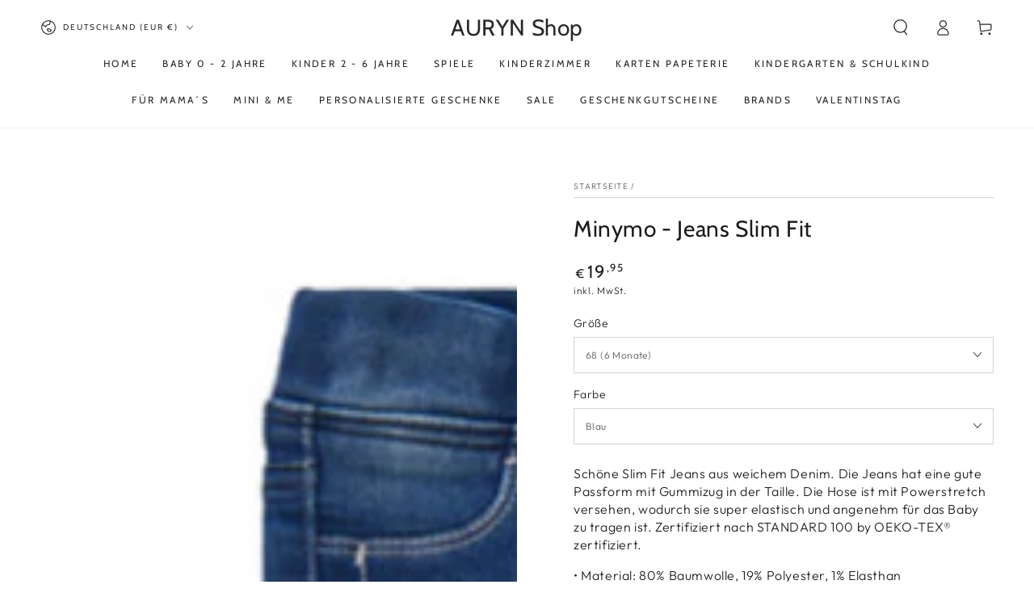

--- FILE ---
content_type: text/html; charset=utf-8
request_url: https://auryn-shop.com/products/minymo-jeans-slim-fit
body_size: 46268
content:
<!doctype html>
<html class="no-js" lang="de">
  <head>
    <meta charset="utf-8">
    <meta http-equiv="X-UA-Compatible" content="IE=edge">
    <meta name="viewport" content="width=device-width,initial-scale=1">
    <meta name="theme-color" content="">
    <link rel="canonical" href="https://auryn-shop.com/products/minymo-jeans-slim-fit">
    <link rel="preconnect" href="https://cdn.shopify.com" crossorigin><link rel="preconnect" href="https://fonts.shopifycdn.com" crossorigin><title>
      ▷ Minymo - Jeans Slim Fit aus Baumwolle | München
 &ndash; AURYN Shop</title><meta name="description" content="Brands 4 Kids - Coole Slim Fit Jeans aus OEKO-TEX® zertifizierten Stoffen in hellblau ♥ Jetzt im Onlineshop oder im Laden in München entdecken✓">

<meta property="og:site_name" content="AURYN Shop">
<meta property="og:url" content="https://auryn-shop.com/products/minymo-jeans-slim-fit">
<meta property="og:title" content="▷ Minymo - Jeans Slim Fit aus Baumwolle | München">
<meta property="og:type" content="product">
<meta property="og:description" content="Brands 4 Kids - Coole Slim Fit Jeans aus OEKO-TEX® zertifizierten Stoffen in hellblau ♥ Jetzt im Onlineshop oder im Laden in München entdecken✓"><meta property="og:image" content="http://auryn-shop.com/cdn/shop/products/brand4kids-5620-776-jeans.png?v=1629035939">
  <meta property="og:image:secure_url" content="https://auryn-shop.com/cdn/shop/products/brand4kids-5620-776-jeans.png?v=1629035939">
  <meta property="og:image:width" content="363">
  <meta property="og:image:height" content="429"><meta property="og:price:amount" content="19,95">
  <meta property="og:price:currency" content="EUR"><meta name="twitter:card" content="summary_large_image">
<meta name="twitter:title" content="▷ Minymo - Jeans Slim Fit aus Baumwolle | München">
<meta name="twitter:description" content="Brands 4 Kids - Coole Slim Fit Jeans aus OEKO-TEX® zertifizierten Stoffen in hellblau ♥ Jetzt im Onlineshop oder im Laden in München entdecken✓">


    <script src="//auryn-shop.com/cdn/shop/t/14/assets/vendor-v4.js" defer="defer"></script>
    <script src="//auryn-shop.com/cdn/shop/t/14/assets/global.js?v=167780766185001904771683038981" defer="defer"></script>

    <script>window.performance && window.performance.mark && window.performance.mark('shopify.content_for_header.start');</script><meta name="google-site-verification" content="K4yaZgviJBralozztmDvImIyeBs-Wuzzjy5FrsBh2-0">
<meta id="shopify-digital-wallet" name="shopify-digital-wallet" content="/7774634042/digital_wallets/dialog">
<meta name="shopify-checkout-api-token" content="77c2c9d7180d061886751f632ceced28">
<meta id="in-context-paypal-metadata" data-shop-id="7774634042" data-venmo-supported="false" data-environment="production" data-locale="de_DE" data-paypal-v4="true" data-currency="EUR">
<link rel="alternate" type="application/json+oembed" href="https://auryn-shop.com/products/minymo-jeans-slim-fit.oembed">
<script async="async" src="/checkouts/internal/preloads.js?locale=de-DE"></script>
<script id="shopify-features" type="application/json">{"accessToken":"77c2c9d7180d061886751f632ceced28","betas":["rich-media-storefront-analytics"],"domain":"auryn-shop.com","predictiveSearch":true,"shopId":7774634042,"locale":"de"}</script>
<script>var Shopify = Shopify || {};
Shopify.shop = "auryn-store.myshopify.com";
Shopify.locale = "de";
Shopify.currency = {"active":"EUR","rate":"1.0"};
Shopify.country = "DE";
Shopify.theme = {"name":"Aktualisierte Kopie von Be Yours","id":142623736074,"schema_name":"Be Yours","schema_version":"6.9.1","theme_store_id":1399,"role":"main"};
Shopify.theme.handle = "null";
Shopify.theme.style = {"id":null,"handle":null};
Shopify.cdnHost = "auryn-shop.com/cdn";
Shopify.routes = Shopify.routes || {};
Shopify.routes.root = "/";</script>
<script type="module">!function(o){(o.Shopify=o.Shopify||{}).modules=!0}(window);</script>
<script>!function(o){function n(){var o=[];function n(){o.push(Array.prototype.slice.apply(arguments))}return n.q=o,n}var t=o.Shopify=o.Shopify||{};t.loadFeatures=n(),t.autoloadFeatures=n()}(window);</script>
<script id="shop-js-analytics" type="application/json">{"pageType":"product"}</script>
<script defer="defer" async type="module" src="//auryn-shop.com/cdn/shopifycloud/shop-js/modules/v2/client.init-shop-cart-sync_HUjMWWU5.de.esm.js"></script>
<script defer="defer" async type="module" src="//auryn-shop.com/cdn/shopifycloud/shop-js/modules/v2/chunk.common_QpfDqRK1.esm.js"></script>
<script type="module">
  await import("//auryn-shop.com/cdn/shopifycloud/shop-js/modules/v2/client.init-shop-cart-sync_HUjMWWU5.de.esm.js");
await import("//auryn-shop.com/cdn/shopifycloud/shop-js/modules/v2/chunk.common_QpfDqRK1.esm.js");

  window.Shopify.SignInWithShop?.initShopCartSync?.({"fedCMEnabled":true,"windoidEnabled":true});

</script>
<script>(function() {
  var isLoaded = false;
  function asyncLoad() {
    if (isLoaded) return;
    isLoaded = true;
    var urls = ["https:\/\/chimpstatic.com\/mcjs-connected\/js\/users\/767651ce68b96b80cece4d015\/151c00f1cbdefb4f5dca3bb0d.js?shop=auryn-store.myshopify.com","https:\/\/cdn.shopify.com\/s\/files\/1\/0077\/7463\/4042\/t\/14\/assets\/booster_eu_cookie_7774634042.js?v=1683054743\u0026shop=auryn-store.myshopify.com"];
    for (var i = 0; i < urls.length; i++) {
      var s = document.createElement('script');
      s.type = 'text/javascript';
      s.async = true;
      s.src = urls[i];
      var x = document.getElementsByTagName('script')[0];
      x.parentNode.insertBefore(s, x);
    }
  };
  if(window.attachEvent) {
    window.attachEvent('onload', asyncLoad);
  } else {
    window.addEventListener('load', asyncLoad, false);
  }
})();</script>
<script id="__st">var __st={"a":7774634042,"offset":3600,"reqid":"0d16f289-258e-4c0b-88c6-ddcc8a6e7ad8-1768733164","pageurl":"auryn-shop.com\/products\/minymo-jeans-slim-fit","u":"7288a8dc78ef","p":"product","rtyp":"product","rid":6628168925242};</script>
<script>window.ShopifyPaypalV4VisibilityTracking = true;</script>
<script id="captcha-bootstrap">!function(){'use strict';const t='contact',e='account',n='new_comment',o=[[t,t],['blogs',n],['comments',n],[t,'customer']],c=[[e,'customer_login'],[e,'guest_login'],[e,'recover_customer_password'],[e,'create_customer']],r=t=>t.map((([t,e])=>`form[action*='/${t}']:not([data-nocaptcha='true']) input[name='form_type'][value='${e}']`)).join(','),a=t=>()=>t?[...document.querySelectorAll(t)].map((t=>t.form)):[];function s(){const t=[...o],e=r(t);return a(e)}const i='password',u='form_key',d=['recaptcha-v3-token','g-recaptcha-response','h-captcha-response',i],f=()=>{try{return window.sessionStorage}catch{return}},m='__shopify_v',_=t=>t.elements[u];function p(t,e,n=!1){try{const o=window.sessionStorage,c=JSON.parse(o.getItem(e)),{data:r}=function(t){const{data:e,action:n}=t;return t[m]||n?{data:e,action:n}:{data:t,action:n}}(c);for(const[e,n]of Object.entries(r))t.elements[e]&&(t.elements[e].value=n);n&&o.removeItem(e)}catch(o){console.error('form repopulation failed',{error:o})}}const l='form_type',E='cptcha';function T(t){t.dataset[E]=!0}const w=window,h=w.document,L='Shopify',v='ce_forms',y='captcha';let A=!1;((t,e)=>{const n=(g='f06e6c50-85a8-45c8-87d0-21a2b65856fe',I='https://cdn.shopify.com/shopifycloud/storefront-forms-hcaptcha/ce_storefront_forms_captcha_hcaptcha.v1.5.2.iife.js',D={infoText:'Durch hCaptcha geschützt',privacyText:'Datenschutz',termsText:'Allgemeine Geschäftsbedingungen'},(t,e,n)=>{const o=w[L][v],c=o.bindForm;if(c)return c(t,g,e,D).then(n);var r;o.q.push([[t,g,e,D],n]),r=I,A||(h.body.append(Object.assign(h.createElement('script'),{id:'captcha-provider',async:!0,src:r})),A=!0)});var g,I,D;w[L]=w[L]||{},w[L][v]=w[L][v]||{},w[L][v].q=[],w[L][y]=w[L][y]||{},w[L][y].protect=function(t,e){n(t,void 0,e),T(t)},Object.freeze(w[L][y]),function(t,e,n,w,h,L){const[v,y,A,g]=function(t,e,n){const i=e?o:[],u=t?c:[],d=[...i,...u],f=r(d),m=r(i),_=r(d.filter((([t,e])=>n.includes(e))));return[a(f),a(m),a(_),s()]}(w,h,L),I=t=>{const e=t.target;return e instanceof HTMLFormElement?e:e&&e.form},D=t=>v().includes(t);t.addEventListener('submit',(t=>{const e=I(t);if(!e)return;const n=D(e)&&!e.dataset.hcaptchaBound&&!e.dataset.recaptchaBound,o=_(e),c=g().includes(e)&&(!o||!o.value);(n||c)&&t.preventDefault(),c&&!n&&(function(t){try{if(!f())return;!function(t){const e=f();if(!e)return;const n=_(t);if(!n)return;const o=n.value;o&&e.removeItem(o)}(t);const e=Array.from(Array(32),(()=>Math.random().toString(36)[2])).join('');!function(t,e){_(t)||t.append(Object.assign(document.createElement('input'),{type:'hidden',name:u})),t.elements[u].value=e}(t,e),function(t,e){const n=f();if(!n)return;const o=[...t.querySelectorAll(`input[type='${i}']`)].map((({name:t})=>t)),c=[...d,...o],r={};for(const[a,s]of new FormData(t).entries())c.includes(a)||(r[a]=s);n.setItem(e,JSON.stringify({[m]:1,action:t.action,data:r}))}(t,e)}catch(e){console.error('failed to persist form',e)}}(e),e.submit())}));const S=(t,e)=>{t&&!t.dataset[E]&&(n(t,e.some((e=>e===t))),T(t))};for(const o of['focusin','change'])t.addEventListener(o,(t=>{const e=I(t);D(e)&&S(e,y())}));const B=e.get('form_key'),M=e.get(l),P=B&&M;t.addEventListener('DOMContentLoaded',(()=>{const t=y();if(P)for(const e of t)e.elements[l].value===M&&p(e,B);[...new Set([...A(),...v().filter((t=>'true'===t.dataset.shopifyCaptcha))])].forEach((e=>S(e,t)))}))}(h,new URLSearchParams(w.location.search),n,t,e,['guest_login'])})(!0,!0)}();</script>
<script integrity="sha256-4kQ18oKyAcykRKYeNunJcIwy7WH5gtpwJnB7kiuLZ1E=" data-source-attribution="shopify.loadfeatures" defer="defer" src="//auryn-shop.com/cdn/shopifycloud/storefront/assets/storefront/load_feature-a0a9edcb.js" crossorigin="anonymous"></script>
<script data-source-attribution="shopify.dynamic_checkout.dynamic.init">var Shopify=Shopify||{};Shopify.PaymentButton=Shopify.PaymentButton||{isStorefrontPortableWallets:!0,init:function(){window.Shopify.PaymentButton.init=function(){};var t=document.createElement("script");t.src="https://auryn-shop.com/cdn/shopifycloud/portable-wallets/latest/portable-wallets.de.js",t.type="module",document.head.appendChild(t)}};
</script>
<script data-source-attribution="shopify.dynamic_checkout.buyer_consent">
  function portableWalletsHideBuyerConsent(e){var t=document.getElementById("shopify-buyer-consent"),n=document.getElementById("shopify-subscription-policy-button");t&&n&&(t.classList.add("hidden"),t.setAttribute("aria-hidden","true"),n.removeEventListener("click",e))}function portableWalletsShowBuyerConsent(e){var t=document.getElementById("shopify-buyer-consent"),n=document.getElementById("shopify-subscription-policy-button");t&&n&&(t.classList.remove("hidden"),t.removeAttribute("aria-hidden"),n.addEventListener("click",e))}window.Shopify?.PaymentButton&&(window.Shopify.PaymentButton.hideBuyerConsent=portableWalletsHideBuyerConsent,window.Shopify.PaymentButton.showBuyerConsent=portableWalletsShowBuyerConsent);
</script>
<script>
  function portableWalletsCleanup(e){e&&e.src&&console.error("Failed to load portable wallets script "+e.src);var t=document.querySelectorAll("shopify-accelerated-checkout .shopify-payment-button__skeleton, shopify-accelerated-checkout-cart .wallet-cart-button__skeleton"),e=document.getElementById("shopify-buyer-consent");for(let e=0;e<t.length;e++)t[e].remove();e&&e.remove()}function portableWalletsNotLoadedAsModule(e){e instanceof ErrorEvent&&"string"==typeof e.message&&e.message.includes("import.meta")&&"string"==typeof e.filename&&e.filename.includes("portable-wallets")&&(window.removeEventListener("error",portableWalletsNotLoadedAsModule),window.Shopify.PaymentButton.failedToLoad=e,"loading"===document.readyState?document.addEventListener("DOMContentLoaded",window.Shopify.PaymentButton.init):window.Shopify.PaymentButton.init())}window.addEventListener("error",portableWalletsNotLoadedAsModule);
</script>

<script type="module" src="https://auryn-shop.com/cdn/shopifycloud/portable-wallets/latest/portable-wallets.de.js" onError="portableWalletsCleanup(this)" crossorigin="anonymous"></script>
<script nomodule>
  document.addEventListener("DOMContentLoaded", portableWalletsCleanup);
</script>

<link id="shopify-accelerated-checkout-styles" rel="stylesheet" media="screen" href="https://auryn-shop.com/cdn/shopifycloud/portable-wallets/latest/accelerated-checkout-backwards-compat.css" crossorigin="anonymous">
<style id="shopify-accelerated-checkout-cart">
        #shopify-buyer-consent {
  margin-top: 1em;
  display: inline-block;
  width: 100%;
}

#shopify-buyer-consent.hidden {
  display: none;
}

#shopify-subscription-policy-button {
  background: none;
  border: none;
  padding: 0;
  text-decoration: underline;
  font-size: inherit;
  cursor: pointer;
}

#shopify-subscription-policy-button::before {
  box-shadow: none;
}

      </style>
<script id="sections-script" data-sections="header,footer" defer="defer" src="//auryn-shop.com/cdn/shop/t/14/compiled_assets/scripts.js?v=10161"></script>
<script>window.performance && window.performance.mark && window.performance.mark('shopify.content_for_header.end');</script>
<style data-shopify>@font-face {
  font-family: Outfit;
  font-weight: 300;
  font-style: normal;
  font-display: swap;
  src: url("//auryn-shop.com/cdn/fonts/outfit/outfit_n3.8c97ae4c4fac7c2ea467a6dc784857f4de7e0e37.woff2") format("woff2"),
       url("//auryn-shop.com/cdn/fonts/outfit/outfit_n3.b50a189ccde91f9bceee88f207c18c09f0b62a7b.woff") format("woff");
}

  @font-face {
  font-family: Outfit;
  font-weight: 600;
  font-style: normal;
  font-display: swap;
  src: url("//auryn-shop.com/cdn/fonts/outfit/outfit_n6.dfcbaa80187851df2e8384061616a8eaa1702fdc.woff2") format("woff2"),
       url("//auryn-shop.com/cdn/fonts/outfit/outfit_n6.88384e9fc3e36038624caccb938f24ea8008a91d.woff") format("woff");
}

  
  
  @font-face {
  font-family: Cabin;
  font-weight: 400;
  font-style: normal;
  font-display: swap;
  src: url("//auryn-shop.com/cdn/fonts/cabin/cabin_n4.cefc6494a78f87584a6f312fea532919154f66fe.woff2") format("woff2"),
       url("//auryn-shop.com/cdn/fonts/cabin/cabin_n4.8c16611b00f59d27f4b27ce4328dfe514ce77517.woff") format("woff");
}

  @font-face {
  font-family: Cabin;
  font-weight: 600;
  font-style: normal;
  font-display: swap;
  src: url("//auryn-shop.com/cdn/fonts/cabin/cabin_n6.c6b1e64927bbec1c65aab7077888fb033480c4f7.woff2") format("woff2"),
       url("//auryn-shop.com/cdn/fonts/cabin/cabin_n6.6c2e65d54c893ad9f1390da3b810b8e6cf976a4f.woff") format("woff");
}


  :root {
    --be-yours-version: "6.9.1";
    --font-body-family: Outfit, sans-serif;
    --font-body-style: normal;
    --font-body-weight: 300;

    --font-heading-family: Cabin, sans-serif;
    --font-heading-style: normal;
    --font-heading-weight: 400;

    --font-body-scale: 1.0;
    --font-heading-scale: 1.0;

    --font-navigation-family: var(--font-heading-family);
    --font-navigation-size: 12px;
    --font-navigation-weight: var(--font-heading-weight);
    --font-button-family: var(--font-body-family);
    --font-button-size: 12px;
    --font-button-baseline: 0rem;
    --font-price-family: var(--font-heading-family);
    --font-price-scale: var(--font-heading-scale);

    --color-base-text: 33, 35, 38;
    --color-base-background: 255, 255, 255;
    --color-base-solid-button-labels: 33, 35, 38;
    --color-base-outline-button-labels: 26, 27, 24;
    --color-base-accent: 250, 234, 161;
    --color-base-heading: 26, 27, 24;
    --color-base-border: 210, 213, 217;
    --color-placeholder: 243, 243, 243;
    --color-overlay: 33, 35, 38;
    --color-keyboard-focus: 135, 173, 245;
    --color-shadow: 168, 232, 226;
    --shadow-opacity: 1;

    --color-background-dark: 235, 235, 235;
    --color-price: #1a1b18;
    --color-sale-price: #d72c0d;
    --color-reviews: #ffb503;
    --color-critical: #d72c0d;
    --color-success: #008060;

    --payment-terms-background-color: #ffffff;
    --page-width: 160rem;
    --page-width-margin: 0rem;

    --card-color-scheme: var(--color-placeholder);
    --card-text-alignment: left;
    --card-flex-alignment: flex-left;
    --card-image-padding: 0px;
    --card-border-width: 0px;
    --card-radius: 0px;
    --card-shadow-horizontal-offset: 0px;
    --card-shadow-vertical-offset: 0px;
    
    --button-radius: 0px;
    --button-border-width: 1px;
    --button-shadow-horizontal-offset: 0px;
    --button-shadow-vertical-offset: 0px;

    --spacing-sections-desktop: 0px;
    --spacing-sections-mobile: 0px;
  }

  *,
  *::before,
  *::after {
    box-sizing: inherit;
  }

  html {
    box-sizing: border-box;
    font-size: calc(var(--font-body-scale) * 62.5%);
    height: 100%;
  }

  body {
    min-height: 100%;
    margin: 0;
    font-size: 1.5rem;
    letter-spacing: 0.06rem;
    line-height: calc(1 + 0.8 / var(--font-body-scale));
    font-family: var(--font-body-family);
    font-style: var(--font-body-style);
    font-weight: var(--font-body-weight);
  }

  @media screen and (min-width: 750px) {
    body {
      font-size: 1.6rem;
    }
  }</style><link href="//auryn-shop.com/cdn/shop/t/14/assets/base.css?v=95147607049291226611683038979" rel="stylesheet" type="text/css" media="all" /><link rel="preload" as="font" href="//auryn-shop.com/cdn/fonts/outfit/outfit_n3.8c97ae4c4fac7c2ea467a6dc784857f4de7e0e37.woff2" type="font/woff2" crossorigin><link rel="preload" as="font" href="//auryn-shop.com/cdn/fonts/cabin/cabin_n4.cefc6494a78f87584a6f312fea532919154f66fe.woff2" type="font/woff2" crossorigin><link rel="stylesheet" href="//auryn-shop.com/cdn/shop/t/14/assets/component-predictive-search.css?v=21505439471608135461681050058" media="print" onload="this.media='all'"><link rel="stylesheet" href="//auryn-shop.com/cdn/shop/t/14/assets/component-quick-view.css?v=147330403504832757041681050058" media="print" onload="this.media='all'"><link rel="stylesheet" href="//auryn-shop.com/cdn/shop/t/14/assets/component-color-swatches.css?v=128638073195889574301681050057" media="print" onload="this.media='all'"><script>document.documentElement.className = document.documentElement.className.replace('no-js', 'js');</script>
  <!-- BEGIN app block: shopify://apps/also-bought/blocks/app-embed-block/b94b27b4-738d-4d92-9e60-43c22d1da3f2 --><script>
    window.codeblackbelt = window.codeblackbelt || {};
    window.codeblackbelt.shop = window.codeblackbelt.shop || 'auryn-store.myshopify.com';
    
        window.codeblackbelt.productId = 6628168925242;</script><script src="//cdn.codeblackbelt.com/widgets/also-bought/main.min.js?version=2026011811+0100" async></script>
<!-- END app block --><script src="https://cdn.shopify.com/extensions/019ab370-3427-7dfe-9e9e-e24647f8564c/cartbite-75/assets/cartbite-embed.js" type="text/javascript" defer="defer"></script>
<script src="https://cdn.shopify.com/extensions/8d2c31d3-a828-4daf-820f-80b7f8e01c39/nova-eu-cookie-bar-gdpr-4/assets/nova-cookie-app-embed.js" type="text/javascript" defer="defer"></script>
<link href="https://cdn.shopify.com/extensions/8d2c31d3-a828-4daf-820f-80b7f8e01c39/nova-eu-cookie-bar-gdpr-4/assets/nova-cookie.css" rel="stylesheet" type="text/css" media="all">
<link href="https://monorail-edge.shopifysvc.com" rel="dns-prefetch">
<script>(function(){if ("sendBeacon" in navigator && "performance" in window) {try {var session_token_from_headers = performance.getEntriesByType('navigation')[0].serverTiming.find(x => x.name == '_s').description;} catch {var session_token_from_headers = undefined;}var session_cookie_matches = document.cookie.match(/_shopify_s=([^;]*)/);var session_token_from_cookie = session_cookie_matches && session_cookie_matches.length === 2 ? session_cookie_matches[1] : "";var session_token = session_token_from_headers || session_token_from_cookie || "";function handle_abandonment_event(e) {var entries = performance.getEntries().filter(function(entry) {return /monorail-edge.shopifysvc.com/.test(entry.name);});if (!window.abandonment_tracked && entries.length === 0) {window.abandonment_tracked = true;var currentMs = Date.now();var navigation_start = performance.timing.navigationStart;var payload = {shop_id: 7774634042,url: window.location.href,navigation_start,duration: currentMs - navigation_start,session_token,page_type: "product"};window.navigator.sendBeacon("https://monorail-edge.shopifysvc.com/v1/produce", JSON.stringify({schema_id: "online_store_buyer_site_abandonment/1.1",payload: payload,metadata: {event_created_at_ms: currentMs,event_sent_at_ms: currentMs}}));}}window.addEventListener('pagehide', handle_abandonment_event);}}());</script>
<script id="web-pixels-manager-setup">(function e(e,d,r,n,o){if(void 0===o&&(o={}),!Boolean(null===(a=null===(i=window.Shopify)||void 0===i?void 0:i.analytics)||void 0===a?void 0:a.replayQueue)){var i,a;window.Shopify=window.Shopify||{};var t=window.Shopify;t.analytics=t.analytics||{};var s=t.analytics;s.replayQueue=[],s.publish=function(e,d,r){return s.replayQueue.push([e,d,r]),!0};try{self.performance.mark("wpm:start")}catch(e){}var l=function(){var e={modern:/Edge?\/(1{2}[4-9]|1[2-9]\d|[2-9]\d{2}|\d{4,})\.\d+(\.\d+|)|Firefox\/(1{2}[4-9]|1[2-9]\d|[2-9]\d{2}|\d{4,})\.\d+(\.\d+|)|Chrom(ium|e)\/(9{2}|\d{3,})\.\d+(\.\d+|)|(Maci|X1{2}).+ Version\/(15\.\d+|(1[6-9]|[2-9]\d|\d{3,})\.\d+)([,.]\d+|)( \(\w+\)|)( Mobile\/\w+|) Safari\/|Chrome.+OPR\/(9{2}|\d{3,})\.\d+\.\d+|(CPU[ +]OS|iPhone[ +]OS|CPU[ +]iPhone|CPU IPhone OS|CPU iPad OS)[ +]+(15[._]\d+|(1[6-9]|[2-9]\d|\d{3,})[._]\d+)([._]\d+|)|Android:?[ /-](13[3-9]|1[4-9]\d|[2-9]\d{2}|\d{4,})(\.\d+|)(\.\d+|)|Android.+Firefox\/(13[5-9]|1[4-9]\d|[2-9]\d{2}|\d{4,})\.\d+(\.\d+|)|Android.+Chrom(ium|e)\/(13[3-9]|1[4-9]\d|[2-9]\d{2}|\d{4,})\.\d+(\.\d+|)|SamsungBrowser\/([2-9]\d|\d{3,})\.\d+/,legacy:/Edge?\/(1[6-9]|[2-9]\d|\d{3,})\.\d+(\.\d+|)|Firefox\/(5[4-9]|[6-9]\d|\d{3,})\.\d+(\.\d+|)|Chrom(ium|e)\/(5[1-9]|[6-9]\d|\d{3,})\.\d+(\.\d+|)([\d.]+$|.*Safari\/(?![\d.]+ Edge\/[\d.]+$))|(Maci|X1{2}).+ Version\/(10\.\d+|(1[1-9]|[2-9]\d|\d{3,})\.\d+)([,.]\d+|)( \(\w+\)|)( Mobile\/\w+|) Safari\/|Chrome.+OPR\/(3[89]|[4-9]\d|\d{3,})\.\d+\.\d+|(CPU[ +]OS|iPhone[ +]OS|CPU[ +]iPhone|CPU IPhone OS|CPU iPad OS)[ +]+(10[._]\d+|(1[1-9]|[2-9]\d|\d{3,})[._]\d+)([._]\d+|)|Android:?[ /-](13[3-9]|1[4-9]\d|[2-9]\d{2}|\d{4,})(\.\d+|)(\.\d+|)|Mobile Safari.+OPR\/([89]\d|\d{3,})\.\d+\.\d+|Android.+Firefox\/(13[5-9]|1[4-9]\d|[2-9]\d{2}|\d{4,})\.\d+(\.\d+|)|Android.+Chrom(ium|e)\/(13[3-9]|1[4-9]\d|[2-9]\d{2}|\d{4,})\.\d+(\.\d+|)|Android.+(UC? ?Browser|UCWEB|U3)[ /]?(15\.([5-9]|\d{2,})|(1[6-9]|[2-9]\d|\d{3,})\.\d+)\.\d+|SamsungBrowser\/(5\.\d+|([6-9]|\d{2,})\.\d+)|Android.+MQ{2}Browser\/(14(\.(9|\d{2,})|)|(1[5-9]|[2-9]\d|\d{3,})(\.\d+|))(\.\d+|)|K[Aa][Ii]OS\/(3\.\d+|([4-9]|\d{2,})\.\d+)(\.\d+|)/},d=e.modern,r=e.legacy,n=navigator.userAgent;return n.match(d)?"modern":n.match(r)?"legacy":"unknown"}(),u="modern"===l?"modern":"legacy",c=(null!=n?n:{modern:"",legacy:""})[u],f=function(e){return[e.baseUrl,"/wpm","/b",e.hashVersion,"modern"===e.buildTarget?"m":"l",".js"].join("")}({baseUrl:d,hashVersion:r,buildTarget:u}),m=function(e){var d=e.version,r=e.bundleTarget,n=e.surface,o=e.pageUrl,i=e.monorailEndpoint;return{emit:function(e){var a=e.status,t=e.errorMsg,s=(new Date).getTime(),l=JSON.stringify({metadata:{event_sent_at_ms:s},events:[{schema_id:"web_pixels_manager_load/3.1",payload:{version:d,bundle_target:r,page_url:o,status:a,surface:n,error_msg:t},metadata:{event_created_at_ms:s}}]});if(!i)return console&&console.warn&&console.warn("[Web Pixels Manager] No Monorail endpoint provided, skipping logging."),!1;try{return self.navigator.sendBeacon.bind(self.navigator)(i,l)}catch(e){}var u=new XMLHttpRequest;try{return u.open("POST",i,!0),u.setRequestHeader("Content-Type","text/plain"),u.send(l),!0}catch(e){return console&&console.warn&&console.warn("[Web Pixels Manager] Got an unhandled error while logging to Monorail."),!1}}}}({version:r,bundleTarget:l,surface:e.surface,pageUrl:self.location.href,monorailEndpoint:e.monorailEndpoint});try{o.browserTarget=l,function(e){var d=e.src,r=e.async,n=void 0===r||r,o=e.onload,i=e.onerror,a=e.sri,t=e.scriptDataAttributes,s=void 0===t?{}:t,l=document.createElement("script"),u=document.querySelector("head"),c=document.querySelector("body");if(l.async=n,l.src=d,a&&(l.integrity=a,l.crossOrigin="anonymous"),s)for(var f in s)if(Object.prototype.hasOwnProperty.call(s,f))try{l.dataset[f]=s[f]}catch(e){}if(o&&l.addEventListener("load",o),i&&l.addEventListener("error",i),u)u.appendChild(l);else{if(!c)throw new Error("Did not find a head or body element to append the script");c.appendChild(l)}}({src:f,async:!0,onload:function(){if(!function(){var e,d;return Boolean(null===(d=null===(e=window.Shopify)||void 0===e?void 0:e.analytics)||void 0===d?void 0:d.initialized)}()){var d=window.webPixelsManager.init(e)||void 0;if(d){var r=window.Shopify.analytics;r.replayQueue.forEach((function(e){var r=e[0],n=e[1],o=e[2];d.publishCustomEvent(r,n,o)})),r.replayQueue=[],r.publish=d.publishCustomEvent,r.visitor=d.visitor,r.initialized=!0}}},onerror:function(){return m.emit({status:"failed",errorMsg:"".concat(f," has failed to load")})},sri:function(e){var d=/^sha384-[A-Za-z0-9+/=]+$/;return"string"==typeof e&&d.test(e)}(c)?c:"",scriptDataAttributes:o}),m.emit({status:"loading"})}catch(e){m.emit({status:"failed",errorMsg:(null==e?void 0:e.message)||"Unknown error"})}}})({shopId: 7774634042,storefrontBaseUrl: "https://auryn-shop.com",extensionsBaseUrl: "https://extensions.shopifycdn.com/cdn/shopifycloud/web-pixels-manager",monorailEndpoint: "https://monorail-edge.shopifysvc.com/unstable/produce_batch",surface: "storefront-renderer",enabledBetaFlags: ["2dca8a86"],webPixelsConfigList: [{"id":"1024393482","configuration":"{\"config\":\"{\\\"pixel_id\\\":\\\"G-TL6BRRJDEB\\\",\\\"gtag_events\\\":[{\\\"type\\\":\\\"purchase\\\",\\\"action_label\\\":\\\"G-TL6BRRJDEB\\\"},{\\\"type\\\":\\\"page_view\\\",\\\"action_label\\\":\\\"G-TL6BRRJDEB\\\"},{\\\"type\\\":\\\"view_item\\\",\\\"action_label\\\":\\\"G-TL6BRRJDEB\\\"},{\\\"type\\\":\\\"search\\\",\\\"action_label\\\":\\\"G-TL6BRRJDEB\\\"},{\\\"type\\\":\\\"add_to_cart\\\",\\\"action_label\\\":\\\"G-TL6BRRJDEB\\\"},{\\\"type\\\":\\\"begin_checkout\\\",\\\"action_label\\\":\\\"G-TL6BRRJDEB\\\"},{\\\"type\\\":\\\"add_payment_info\\\",\\\"action_label\\\":\\\"G-TL6BRRJDEB\\\"}],\\\"enable_monitoring_mode\\\":false}\"}","eventPayloadVersion":"v1","runtimeContext":"OPEN","scriptVersion":"b2a88bafab3e21179ed38636efcd8a93","type":"APP","apiClientId":1780363,"privacyPurposes":[],"dataSharingAdjustments":{"protectedCustomerApprovalScopes":["read_customer_address","read_customer_email","read_customer_name","read_customer_personal_data","read_customer_phone"]}},{"id":"465273098","configuration":"{\"pixel_id\":\"197277581986284\",\"pixel_type\":\"facebook_pixel\",\"metaapp_system_user_token\":\"-\"}","eventPayloadVersion":"v1","runtimeContext":"OPEN","scriptVersion":"ca16bc87fe92b6042fbaa3acc2fbdaa6","type":"APP","apiClientId":2329312,"privacyPurposes":["ANALYTICS","MARKETING","SALE_OF_DATA"],"dataSharingAdjustments":{"protectedCustomerApprovalScopes":["read_customer_address","read_customer_email","read_customer_name","read_customer_personal_data","read_customer_phone"]}},{"id":"161906954","eventPayloadVersion":"v1","runtimeContext":"LAX","scriptVersion":"1","type":"CUSTOM","privacyPurposes":["MARKETING"],"name":"Meta pixel (migrated)"},{"id":"shopify-app-pixel","configuration":"{}","eventPayloadVersion":"v1","runtimeContext":"STRICT","scriptVersion":"0450","apiClientId":"shopify-pixel","type":"APP","privacyPurposes":["ANALYTICS","MARKETING"]},{"id":"shopify-custom-pixel","eventPayloadVersion":"v1","runtimeContext":"LAX","scriptVersion":"0450","apiClientId":"shopify-pixel","type":"CUSTOM","privacyPurposes":["ANALYTICS","MARKETING"]}],isMerchantRequest: false,initData: {"shop":{"name":"AURYN Shop","paymentSettings":{"currencyCode":"EUR"},"myshopifyDomain":"auryn-store.myshopify.com","countryCode":"DE","storefrontUrl":"https:\/\/auryn-shop.com"},"customer":null,"cart":null,"checkout":null,"productVariants":[{"price":{"amount":19.95,"currencyCode":"EUR"},"product":{"title":"Minymo - Jeans Slim Fit","vendor":"Minymo","id":"6628168925242","untranslatedTitle":"Minymo - Jeans Slim Fit","url":"\/products\/minymo-jeans-slim-fit","type":"Baby Hosen \u0026 Leggings"},"id":"39404284969018","image":{"src":"\/\/auryn-shop.com\/cdn\/shop\/products\/brand4kids-5620-776-jeans.png?v=1629035939"},"sku":"5620-776","title":"56 (1 Monat) \/ Blau","untranslatedTitle":"56 (1 Monat) \/ Blau"},{"price":{"amount":19.95,"currencyCode":"EUR"},"product":{"title":"Minymo - Jeans Slim Fit","vendor":"Minymo","id":"6628168925242","untranslatedTitle":"Minymo - Jeans Slim Fit","url":"\/products\/minymo-jeans-slim-fit","type":"Baby Hosen \u0026 Leggings"},"id":"39404285001786","image":{"src":"\/\/auryn-shop.com\/cdn\/shop\/products\/brand4kids-5620-776-jeans.png?v=1629035939"},"sku":"5620-776","title":"62 (3 Monate) \/ Blau","untranslatedTitle":"62 (3 Monate) \/ Blau"},{"price":{"amount":19.95,"currencyCode":"EUR"},"product":{"title":"Minymo - Jeans Slim Fit","vendor":"Minymo","id":"6628168925242","untranslatedTitle":"Minymo - Jeans Slim Fit","url":"\/products\/minymo-jeans-slim-fit","type":"Baby Hosen \u0026 Leggings"},"id":"39404285034554","image":{"src":"\/\/auryn-shop.com\/cdn\/shop\/products\/brand4kids-5620-776-jeans.png?v=1629035939"},"sku":"5620-776","title":"68 (6 Monate) \/ Blau","untranslatedTitle":"68 (6 Monate) \/ Blau"},{"price":{"amount":19.95,"currencyCode":"EUR"},"product":{"title":"Minymo - Jeans Slim Fit","vendor":"Minymo","id":"6628168925242","untranslatedTitle":"Minymo - Jeans Slim Fit","url":"\/products\/minymo-jeans-slim-fit","type":"Baby Hosen \u0026 Leggings"},"id":"39404285067322","image":{"src":"\/\/auryn-shop.com\/cdn\/shop\/products\/brand4kids-5620-776-jeans.png?v=1629035939"},"sku":"5620-776","title":"74 (9 Monate) \/ Blau","untranslatedTitle":"74 (9 Monate) \/ Blau"}],"purchasingCompany":null},},"https://auryn-shop.com/cdn","fcfee988w5aeb613cpc8e4bc33m6693e112",{"modern":"","legacy":""},{"shopId":"7774634042","storefrontBaseUrl":"https:\/\/auryn-shop.com","extensionBaseUrl":"https:\/\/extensions.shopifycdn.com\/cdn\/shopifycloud\/web-pixels-manager","surface":"storefront-renderer","enabledBetaFlags":"[\"2dca8a86\"]","isMerchantRequest":"false","hashVersion":"fcfee988w5aeb613cpc8e4bc33m6693e112","publish":"custom","events":"[[\"page_viewed\",{}],[\"product_viewed\",{\"productVariant\":{\"price\":{\"amount\":19.95,\"currencyCode\":\"EUR\"},\"product\":{\"title\":\"Minymo - Jeans Slim Fit\",\"vendor\":\"Minymo\",\"id\":\"6628168925242\",\"untranslatedTitle\":\"Minymo - Jeans Slim Fit\",\"url\":\"\/products\/minymo-jeans-slim-fit\",\"type\":\"Baby Hosen \u0026 Leggings\"},\"id\":\"39404285034554\",\"image\":{\"src\":\"\/\/auryn-shop.com\/cdn\/shop\/products\/brand4kids-5620-776-jeans.png?v=1629035939\"},\"sku\":\"5620-776\",\"title\":\"68 (6 Monate) \/ Blau\",\"untranslatedTitle\":\"68 (6 Monate) \/ Blau\"}}]]"});</script><script>
  window.ShopifyAnalytics = window.ShopifyAnalytics || {};
  window.ShopifyAnalytics.meta = window.ShopifyAnalytics.meta || {};
  window.ShopifyAnalytics.meta.currency = 'EUR';
  var meta = {"product":{"id":6628168925242,"gid":"gid:\/\/shopify\/Product\/6628168925242","vendor":"Minymo","type":"Baby Hosen \u0026 Leggings","handle":"minymo-jeans-slim-fit","variants":[{"id":39404284969018,"price":1995,"name":"Minymo - Jeans Slim Fit - 56 (1 Monat) \/ Blau","public_title":"56 (1 Monat) \/ Blau","sku":"5620-776"},{"id":39404285001786,"price":1995,"name":"Minymo - Jeans Slim Fit - 62 (3 Monate) \/ Blau","public_title":"62 (3 Monate) \/ Blau","sku":"5620-776"},{"id":39404285034554,"price":1995,"name":"Minymo - Jeans Slim Fit - 68 (6 Monate) \/ Blau","public_title":"68 (6 Monate) \/ Blau","sku":"5620-776"},{"id":39404285067322,"price":1995,"name":"Minymo - Jeans Slim Fit - 74 (9 Monate) \/ Blau","public_title":"74 (9 Monate) \/ Blau","sku":"5620-776"}],"remote":false},"page":{"pageType":"product","resourceType":"product","resourceId":6628168925242,"requestId":"0d16f289-258e-4c0b-88c6-ddcc8a6e7ad8-1768733164"}};
  for (var attr in meta) {
    window.ShopifyAnalytics.meta[attr] = meta[attr];
  }
</script>
<script class="analytics">
  (function () {
    var customDocumentWrite = function(content) {
      var jquery = null;

      if (window.jQuery) {
        jquery = window.jQuery;
      } else if (window.Checkout && window.Checkout.$) {
        jquery = window.Checkout.$;
      }

      if (jquery) {
        jquery('body').append(content);
      }
    };

    var hasLoggedConversion = function(token) {
      if (token) {
        return document.cookie.indexOf('loggedConversion=' + token) !== -1;
      }
      return false;
    }

    var setCookieIfConversion = function(token) {
      if (token) {
        var twoMonthsFromNow = new Date(Date.now());
        twoMonthsFromNow.setMonth(twoMonthsFromNow.getMonth() + 2);

        document.cookie = 'loggedConversion=' + token + '; expires=' + twoMonthsFromNow;
      }
    }

    var trekkie = window.ShopifyAnalytics.lib = window.trekkie = window.trekkie || [];
    if (trekkie.integrations) {
      return;
    }
    trekkie.methods = [
      'identify',
      'page',
      'ready',
      'track',
      'trackForm',
      'trackLink'
    ];
    trekkie.factory = function(method) {
      return function() {
        var args = Array.prototype.slice.call(arguments);
        args.unshift(method);
        trekkie.push(args);
        return trekkie;
      };
    };
    for (var i = 0; i < trekkie.methods.length; i++) {
      var key = trekkie.methods[i];
      trekkie[key] = trekkie.factory(key);
    }
    trekkie.load = function(config) {
      trekkie.config = config || {};
      trekkie.config.initialDocumentCookie = document.cookie;
      var first = document.getElementsByTagName('script')[0];
      var script = document.createElement('script');
      script.type = 'text/javascript';
      script.onerror = function(e) {
        var scriptFallback = document.createElement('script');
        scriptFallback.type = 'text/javascript';
        scriptFallback.onerror = function(error) {
                var Monorail = {
      produce: function produce(monorailDomain, schemaId, payload) {
        var currentMs = new Date().getTime();
        var event = {
          schema_id: schemaId,
          payload: payload,
          metadata: {
            event_created_at_ms: currentMs,
            event_sent_at_ms: currentMs
          }
        };
        return Monorail.sendRequest("https://" + monorailDomain + "/v1/produce", JSON.stringify(event));
      },
      sendRequest: function sendRequest(endpointUrl, payload) {
        // Try the sendBeacon API
        if (window && window.navigator && typeof window.navigator.sendBeacon === 'function' && typeof window.Blob === 'function' && !Monorail.isIos12()) {
          var blobData = new window.Blob([payload], {
            type: 'text/plain'
          });

          if (window.navigator.sendBeacon(endpointUrl, blobData)) {
            return true;
          } // sendBeacon was not successful

        } // XHR beacon

        var xhr = new XMLHttpRequest();

        try {
          xhr.open('POST', endpointUrl);
          xhr.setRequestHeader('Content-Type', 'text/plain');
          xhr.send(payload);
        } catch (e) {
          console.log(e);
        }

        return false;
      },
      isIos12: function isIos12() {
        return window.navigator.userAgent.lastIndexOf('iPhone; CPU iPhone OS 12_') !== -1 || window.navigator.userAgent.lastIndexOf('iPad; CPU OS 12_') !== -1;
      }
    };
    Monorail.produce('monorail-edge.shopifysvc.com',
      'trekkie_storefront_load_errors/1.1',
      {shop_id: 7774634042,
      theme_id: 142623736074,
      app_name: "storefront",
      context_url: window.location.href,
      source_url: "//auryn-shop.com/cdn/s/trekkie.storefront.cd680fe47e6c39ca5d5df5f0a32d569bc48c0f27.min.js"});

        };
        scriptFallback.async = true;
        scriptFallback.src = '//auryn-shop.com/cdn/s/trekkie.storefront.cd680fe47e6c39ca5d5df5f0a32d569bc48c0f27.min.js';
        first.parentNode.insertBefore(scriptFallback, first);
      };
      script.async = true;
      script.src = '//auryn-shop.com/cdn/s/trekkie.storefront.cd680fe47e6c39ca5d5df5f0a32d569bc48c0f27.min.js';
      first.parentNode.insertBefore(script, first);
    };
    trekkie.load(
      {"Trekkie":{"appName":"storefront","development":false,"defaultAttributes":{"shopId":7774634042,"isMerchantRequest":null,"themeId":142623736074,"themeCityHash":"12855051726989643042","contentLanguage":"de","currency":"EUR","eventMetadataId":"7532e49c-5efe-4ac7-b8f9-885f37242d54"},"isServerSideCookieWritingEnabled":true,"monorailRegion":"shop_domain","enabledBetaFlags":["65f19447"]},"Session Attribution":{},"S2S":{"facebookCapiEnabled":false,"source":"trekkie-storefront-renderer","apiClientId":580111}}
    );

    var loaded = false;
    trekkie.ready(function() {
      if (loaded) return;
      loaded = true;

      window.ShopifyAnalytics.lib = window.trekkie;

      var originalDocumentWrite = document.write;
      document.write = customDocumentWrite;
      try { window.ShopifyAnalytics.merchantGoogleAnalytics.call(this); } catch(error) {};
      document.write = originalDocumentWrite;

      window.ShopifyAnalytics.lib.page(null,{"pageType":"product","resourceType":"product","resourceId":6628168925242,"requestId":"0d16f289-258e-4c0b-88c6-ddcc8a6e7ad8-1768733164","shopifyEmitted":true});

      var match = window.location.pathname.match(/checkouts\/(.+)\/(thank_you|post_purchase)/)
      var token = match? match[1]: undefined;
      if (!hasLoggedConversion(token)) {
        setCookieIfConversion(token);
        window.ShopifyAnalytics.lib.track("Viewed Product",{"currency":"EUR","variantId":39404284969018,"productId":6628168925242,"productGid":"gid:\/\/shopify\/Product\/6628168925242","name":"Minymo - Jeans Slim Fit - 56 (1 Monat) \/ Blau","price":"19.95","sku":"5620-776","brand":"Minymo","variant":"56 (1 Monat) \/ Blau","category":"Baby Hosen \u0026 Leggings","nonInteraction":true,"remote":false},undefined,undefined,{"shopifyEmitted":true});
      window.ShopifyAnalytics.lib.track("monorail:\/\/trekkie_storefront_viewed_product\/1.1",{"currency":"EUR","variantId":39404284969018,"productId":6628168925242,"productGid":"gid:\/\/shopify\/Product\/6628168925242","name":"Minymo - Jeans Slim Fit - 56 (1 Monat) \/ Blau","price":"19.95","sku":"5620-776","brand":"Minymo","variant":"56 (1 Monat) \/ Blau","category":"Baby Hosen \u0026 Leggings","nonInteraction":true,"remote":false,"referer":"https:\/\/auryn-shop.com\/products\/minymo-jeans-slim-fit"});
      }
    });


        var eventsListenerScript = document.createElement('script');
        eventsListenerScript.async = true;
        eventsListenerScript.src = "//auryn-shop.com/cdn/shopifycloud/storefront/assets/shop_events_listener-3da45d37.js";
        document.getElementsByTagName('head')[0].appendChild(eventsListenerScript);

})();</script>
  <script>
  if (!window.ga || (window.ga && typeof window.ga !== 'function')) {
    window.ga = function ga() {
      (window.ga.q = window.ga.q || []).push(arguments);
      if (window.Shopify && window.Shopify.analytics && typeof window.Shopify.analytics.publish === 'function') {
        window.Shopify.analytics.publish("ga_stub_called", {}, {sendTo: "google_osp_migration"});
      }
      console.error("Shopify's Google Analytics stub called with:", Array.from(arguments), "\nSee https://help.shopify.com/manual/promoting-marketing/pixels/pixel-migration#google for more information.");
    };
    if (window.Shopify && window.Shopify.analytics && typeof window.Shopify.analytics.publish === 'function') {
      window.Shopify.analytics.publish("ga_stub_initialized", {}, {sendTo: "google_osp_migration"});
    }
  }
</script>
<script
  defer
  src="https://auryn-shop.com/cdn/shopifycloud/perf-kit/shopify-perf-kit-3.0.4.min.js"
  data-application="storefront-renderer"
  data-shop-id="7774634042"
  data-render-region="gcp-us-east1"
  data-page-type="product"
  data-theme-instance-id="142623736074"
  data-theme-name="Be Yours"
  data-theme-version="6.9.1"
  data-monorail-region="shop_domain"
  data-resource-timing-sampling-rate="10"
  data-shs="true"
  data-shs-beacon="true"
  data-shs-export-with-fetch="true"
  data-shs-logs-sample-rate="1"
  data-shs-beacon-endpoint="https://auryn-shop.com/api/collect"
></script>
</head>

  <body class="template-product" data-animate-image data-lazy-image data-price-superscript>
    <a class="skip-to-content-link button button--small visually-hidden" href="#MainContent">
      Zum Inhalt springen
    </a>

    <style>.no-js .transition-cover{display:none}.transition-cover{display:flex;align-items:center;justify-content:center;position:fixed;top:0;left:0;height:100vh;width:100vw;background-color:rgb(var(--color-background));z-index:1000;pointer-events:none;transition-property:opacity,visibility;transition-duration:var(--duration-default);transition-timing-function:ease}.loading-bar{width:13rem;height:.2rem;border-radius:.2rem;background-color:rgb(var(--color-background-dark));position:relative;overflow:hidden}.loading-bar::after{content:"";height:100%;width:6.8rem;position:absolute;transform:translate(-3.4rem);background-color:rgb(var(--color-base-text));border-radius:.2rem;animation:initial-loading 1.5s ease infinite}@keyframes initial-loading{0%{transform:translate(-3.4rem)}50%{transform:translate(9.6rem)}to{transform:translate(-3.4rem)}}.loaded .transition-cover{opacity:0;visibility:hidden}.unloading .transition-cover{opacity:1;visibility:visible}.unloading.loaded .loading-bar{display:none}</style>
  <div class="transition-cover">
    <span class="loading-bar"></span>
  </div>

    <div class="transition-body">
      <!-- BEGIN sections: header-group -->
<div id="shopify-section-sections--17818347274506__header" class="shopify-section shopify-section-group-header-group shopify-section-header"><style data-shopify>#shopify-section-sections--17818347274506__header {
    --section-padding-top: 12px;
    --section-padding-bottom: 12px;
    --image-logo-height: 44px;
    --gradient-header-background: #ffffff;
    --color-header-background: 255, 255, 255;
    --color-header-foreground: 40, 40, 40;
    --color-header-border: 210, 213, 217;
    --icon-weight: 1.1px;
  }</style><style>
  @media screen and (min-width: 750px) {
    #shopify-section-sections--17818347274506__header {
      --image-logo-height: 50px;
    }
  }header-drawer {
    display: block;
  }

  @media screen and (min-width: 990px) {
    header-drawer {
      display: none;
    }
  }

  .menu-drawer-container {
    display: flex;
    position: static;
  }

  .list-menu {
    list-style: none;
    padding: 0;
    margin: 0;
  }

  .list-menu--inline {
    display: inline-flex;
    flex-wrap: wrap;
    column-gap: 1.5rem;
  }

  .list-menu__item--link {
    text-decoration: none;
    padding-bottom: 1rem;
    padding-top: 1rem;
    line-height: calc(1 + 0.8 / var(--font-body-scale));
  }

  @media screen and (min-width: 750px) {
    .list-menu__item--link {
      padding-bottom: 0.5rem;
      padding-top: 0.5rem;
    }
  }

  .localization-form {
    padding-inline-start: 1.5rem;
    padding-inline-end: 1.5rem;
  }

  localization-form .localization-selector {
    background-color: transparent;
    box-shadow: none;
    padding: 1rem 0;
    height: auto;
    margin: 0;
    line-height: calc(1 + .8 / var(--font-body-scale));
    letter-spacing: .04rem;
  }

  .localization-form__select .icon-caret {
    width: 0.8rem;
    margin-inline-start: 1rem;
  }
</style>

<link rel="stylesheet" href="//auryn-shop.com/cdn/shop/t/14/assets/component-sticky-header.css?v=162331643638116400881681050058" media="print" onload="this.media='all'">
<link rel="stylesheet" href="//auryn-shop.com/cdn/shop/t/14/assets/component-list-menu.css?v=154923630017571300081681050058" media="print" onload="this.media='all'">
<link rel="stylesheet" href="//auryn-shop.com/cdn/shop/t/14/assets/component-search.css?v=44442862756793379551681050058" media="print" onload="this.media='all'">
<link rel="stylesheet" href="//auryn-shop.com/cdn/shop/t/14/assets/component-menu-drawer.css?v=181516520195622115081681050058" media="print" onload="this.media='all'"><link rel="stylesheet" href="//auryn-shop.com/cdn/shop/t/14/assets/component-cart-drawer.css?v=12489917613914098531681050057" media="print" onload="this.media='all'">
<link rel="stylesheet" href="//auryn-shop.com/cdn/shop/t/14/assets/component-discounts.css?v=95161821600007313611681050057" media="print" onload="this.media='all'"><link rel="stylesheet" href="//auryn-shop.com/cdn/shop/t/14/assets/component-price.css?v=31654658090061505171681050058" media="print" onload="this.media='all'">
  <link rel="stylesheet" href="//auryn-shop.com/cdn/shop/t/14/assets/component-loading-overlay.css?v=121974073346977247381681050058" media="print" onload="this.media='all'"><link rel="stylesheet" href="//auryn-shop.com/cdn/shop/t/14/assets/component-menu-dropdown.css?v=170337637735913736061681050058" media="print" onload="this.media='all'">
  <script src="//auryn-shop.com/cdn/shop/t/14/assets/menu-dropdown.js?v=84406870153186263601681050058" defer="defer"></script><noscript><link href="//auryn-shop.com/cdn/shop/t/14/assets/component-sticky-header.css?v=162331643638116400881681050058" rel="stylesheet" type="text/css" media="all" /></noscript>
<noscript><link href="//auryn-shop.com/cdn/shop/t/14/assets/component-list-menu.css?v=154923630017571300081681050058" rel="stylesheet" type="text/css" media="all" /></noscript>
<noscript><link href="//auryn-shop.com/cdn/shop/t/14/assets/component-search.css?v=44442862756793379551681050058" rel="stylesheet" type="text/css" media="all" /></noscript>
<noscript><link href="//auryn-shop.com/cdn/shop/t/14/assets/component-menu-dropdown.css?v=170337637735913736061681050058" rel="stylesheet" type="text/css" media="all" /></noscript>
<noscript><link href="//auryn-shop.com/cdn/shop/t/14/assets/component-menu-drawer.css?v=181516520195622115081681050058" rel="stylesheet" type="text/css" media="all" /></noscript>

<script src="//auryn-shop.com/cdn/shop/t/14/assets/search-modal.js?v=116111636907037380331681050058" defer="defer"></script><script src="//auryn-shop.com/cdn/shop/t/14/assets/cart-recommendations.js?v=90721338966468528161681050057" defer="defer"></script>
  <link rel="stylesheet" href="//auryn-shop.com/cdn/shop/t/14/assets/component-cart-recommendations.css?v=163579405092959948321681050057" media="print" onload="this.media='all'"><svg xmlns="http://www.w3.org/2000/svg" class="hidden">
    <symbol id="icon-cart" fill="none" viewbox="0 0 18 19">
      <path d="M3.09333 5.87954L16.2853 5.87945V5.87945C16.3948 5.8795 16.4836 5.96831 16.4836 6.07785V11.4909C16.4836 11.974 16.1363 12.389 15.6603 12.4714C11.3279 13.2209 9.49656 13.2033 5.25251 13.9258C4.68216 14.0229 4.14294 13.6285 4.0774 13.0537C3.77443 10.3963 2.99795 3.58502 2.88887 2.62142C2.75288 1.42015 0.905376 1.51528 0.283581 1.51478" stroke="currentColor"/>
      <path d="M13.3143 16.8554C13.3143 17.6005 13.9183 18.2045 14.6634 18.2045C15.4085 18.2045 16.0125 17.6005 16.0125 16.8554C16.0125 16.1104 15.4085 15.5063 14.6634 15.5063C13.9183 15.5063 13.3143 16.1104 13.3143 16.8554Z" fill="currentColor"/>
      <path d="M3.72831 16.8554C3.72831 17.6005 4.33233 18.2045 5.07741 18.2045C5.8225 18.2045 6.42651 17.6005 6.42651 16.8554C6.42651 16.1104 5.8225 15.5063 5.07741 15.5063C4.33233 15.5063 3.72831 16.1104 3.72831 16.8554Z" fill="currentColor"/>
    </symbol>
  <symbol id="icon-close" fill="none" viewBox="0 0 12 12">
    <path d="M1 1L11 11" stroke="currentColor" stroke-linecap="round" fill="none"/>
    <path d="M11 1L1 11" stroke="currentColor" stroke-linecap="round" fill="none"/>
  </symbol>
  <symbol id="icon-search" fill="none" viewBox="0 0 15 17">
    <circle cx="7.11113" cy="7.11113" r="6.56113" stroke="currentColor" fill="none"/>
    <path d="M11.078 12.3282L13.8878 16.0009" stroke="currentColor" stroke-linecap="round" fill="none"/>
  </symbol>
</svg><header-wrapper class="header-wrapper header-wrapper--border-bottom">
  <header class="header header--top-center header--mobile-center page-width header-section--padding">
    <div class="header__left header__left--localization"
    >
<header-drawer>
  <details class="menu-drawer-container">
    <summary class="header__icon header__icon--menu focus-inset" aria-label="Menu">
      <span class="header__icon header__icon--summary">
        <svg xmlns="http://www.w3.org/2000/svg" aria-hidden="true" focusable="false" class="icon icon-hamburger" fill="none" viewBox="0 0 32 32">
      <path d="M0 26.667h32M0 16h26.98M0 5.333h32" stroke="currentColor"/>
    </svg>
        <svg class="icon icon-close" aria-hidden="true" focusable="false">
          <use href="#icon-close"></use>
        </svg>
      </span>
    </summary>
    <div id="menu-drawer" class="menu-drawer motion-reduce" tabindex="-1">
      <div class="menu-drawer__inner-container">
        <div class="menu-drawer__navigation-container">
          <drawer-close-button class="header__icon header__icon--menu medium-hide large-up-hide" data-animate data-animate-delay-1>
            <svg class="icon icon-close" aria-hidden="true" focusable="false">
              <use href="#icon-close"></use>
            </svg>
          </drawer-close-button>
          <nav class="menu-drawer__navigation" data-animate data-animate-delay-1>
            <ul class="menu-drawer__menu list-menu" role="list"><li><a href="/" class="menu-drawer__menu-item list-menu__itemfocus-inset">
                      Home
                    </a></li><li><details>
                      <summary>
                        <span class="menu-drawer__menu-item list-menu__item animate-arrow focus-inset">Baby 0 - 2 Jahre<svg xmlns="http://www.w3.org/2000/svg" aria-hidden="true" focusable="false" class="icon icon-arrow" fill="none" viewBox="0 0 14 10">
      <path fill-rule="evenodd" clip-rule="evenodd" d="M8.537.808a.5.5 0 01.817-.162l4 4a.5.5 0 010 .708l-4 4a.5.5 0 11-.708-.708L11.793 5.5H1a.5.5 0 010-1h10.793L8.646 1.354a.5.5 0 01-.109-.546z" fill="currentColor"/>
    </svg><svg xmlns="http://www.w3.org/2000/svg" aria-hidden="true" focusable="false" class="icon icon-caret" fill="none" viewBox="0 0 24 15">
      <path fill-rule="evenodd" clip-rule="evenodd" d="M12 15c-.3 0-.6-.1-.8-.4l-11-13C-.2 1.2-.1.5.3.2c.4-.4 1.1-.3 1.4.1L12 12.5 22.2.4c.4-.4 1-.5 1.4-.1.4.4.5 1 .1 1.4l-11 13c-.1.2-.4.3-.7.3z" fill="currentColor"/>
    </svg></span>
                      </summary>
                      <div id="link-baby-0-2-jahre" class="menu-drawer__submenu motion-reduce" tabindex="-1">
                        <div class="menu-drawer__inner-submenu">
                          <div class="menu-drawer__topbar">
                            <button type="button" class="menu-drawer__close-button focus-inset" aria-expanded="true" data-close>
                              <svg xmlns="http://www.w3.org/2000/svg" aria-hidden="true" focusable="false" class="icon icon-arrow" fill="none" viewBox="0 0 14 10">
      <path fill-rule="evenodd" clip-rule="evenodd" d="M8.537.808a.5.5 0 01.817-.162l4 4a.5.5 0 010 .708l-4 4a.5.5 0 11-.708-.708L11.793 5.5H1a.5.5 0 010-1h10.793L8.646 1.354a.5.5 0 01-.109-.546z" fill="currentColor"/>
    </svg>
                            </button>
                            <a class="menu-drawer__menu-item" href="/collections/baby-oberteile">Baby 0 - 2 Jahre</a>
                          </div>
                          <ul class="menu-drawer__menu list-menu" role="list" tabindex="-1"><li><a href="/collections/baby-accessoires" class="menu-drawer__menu-item list-menu__item focus-inset">
                                    Baby Accessoires
                                  </a></li><li><a href="/collections/baby-anzuge-jacken" class="menu-drawer__menu-item list-menu__item focus-inset">
                                    Baby Anzüge &amp; Jacken
                                  </a></li><li><a href="/collections/baby-bademantel-handtucher-1" class="menu-drawer__menu-item list-menu__item focus-inset">
                                    Baby Bademäntel &amp; Handtücher
                                  </a></li><li><a href="/collections/bademode-kinder-baby-uv-schutz" class="menu-drawer__menu-item list-menu__item focus-inset">
                                    Baby Bademode &amp; Accessoires
                                  </a></li><li><a href="/collections/baby-bodys" class="menu-drawer__menu-item list-menu__item focus-inset">
                                    Baby Bodys
                                  </a></li><li><a href="/collections/baby-hosen-leggings" class="menu-drawer__menu-item list-menu__item focus-inset">
                                    Baby Hosen &amp; Leggings
                                  </a></li><li><a href="/collections/baby-leder-hausschuhe" class="menu-drawer__menu-item list-menu__item focus-inset">
                                    Baby Schuhe &amp; Hausschuhe
                                  </a></li><li><a href="/collections/baby-mutzen-schals" class="menu-drawer__menu-item list-menu__item focus-inset">
                                    Baby Mützen &amp; Accessoires
                                  </a></li><li><a href="/collections/baby-oberteile" class="menu-drawer__menu-item list-menu__item focus-inset">
                                    Baby Oberteile
                                  </a></li><li><a href="/collections/baby-rocke-kleider" class="menu-drawer__menu-item list-menu__item focus-inset">
                                    Baby Röcke &amp; Kleider
                                  </a></li><li><a href="/collections/schlafsacke" class="menu-drawer__menu-item list-menu__item focus-inset">
                                    Baby Schlafsäcke
                                  </a></li><li><a href="/collections/baby-socken-strumpfhosen" class="menu-drawer__menu-item list-menu__item focus-inset">
                                    Baby Socken &amp; Strumpfhosen
                                  </a></li><li><a href="/collections/baby-sonnenbrillen" class="menu-drawer__menu-item list-menu__item focus-inset">
                                    Baby Sonnenbrillen
                                  </a></li><li><a href="/collections/strampler-schlafanzuge" class="menu-drawer__menu-item list-menu__item focus-inset">
                                    Baby Strampler &amp; Schlafanzüge
                                  </a></li><li><a href="/collections/swaddles" class="menu-drawer__menu-item list-menu__item focus-inset">
                                    Baby Swaddles
                                  </a></li><li><a href="/collections/kinder-trachten-fur-jungen-und-madchen" class="menu-drawer__menu-item list-menu__item focus-inset">
                                    Baby Trachten
                                  </a></li></ul>
                        </div>
                      </div>
                    </details></li><li><details>
                      <summary>
                        <span class="menu-drawer__menu-item list-menu__item animate-arrow focus-inset">Kinder 2 - 6 Jahre<svg xmlns="http://www.w3.org/2000/svg" aria-hidden="true" focusable="false" class="icon icon-arrow" fill="none" viewBox="0 0 14 10">
      <path fill-rule="evenodd" clip-rule="evenodd" d="M8.537.808a.5.5 0 01.817-.162l4 4a.5.5 0 010 .708l-4 4a.5.5 0 11-.708-.708L11.793 5.5H1a.5.5 0 010-1h10.793L8.646 1.354a.5.5 0 01-.109-.546z" fill="currentColor"/>
    </svg><svg xmlns="http://www.w3.org/2000/svg" aria-hidden="true" focusable="false" class="icon icon-caret" fill="none" viewBox="0 0 24 15">
      <path fill-rule="evenodd" clip-rule="evenodd" d="M12 15c-.3 0-.6-.1-.8-.4l-11-13C-.2 1.2-.1.5.3.2c.4-.4 1.1-.3 1.4.1L12 12.5 22.2.4c.4-.4 1-.5 1.4-.1.4.4.5 1 .1 1.4l-11 13c-.1.2-.4.3-.7.3z" fill="currentColor"/>
    </svg></span>
                      </summary>
                      <div id="link-kinder-2-6-jahre" class="menu-drawer__submenu motion-reduce" tabindex="-1">
                        <div class="menu-drawer__inner-submenu">
                          <div class="menu-drawer__topbar">
                            <button type="button" class="menu-drawer__close-button focus-inset" aria-expanded="true" data-close>
                              <svg xmlns="http://www.w3.org/2000/svg" aria-hidden="true" focusable="false" class="icon icon-arrow" fill="none" viewBox="0 0 14 10">
      <path fill-rule="evenodd" clip-rule="evenodd" d="M8.537.808a.5.5 0 01.817-.162l4 4a.5.5 0 010 .708l-4 4a.5.5 0 11-.708-.708L11.793 5.5H1a.5.5 0 010-1h10.793L8.646 1.354a.5.5 0 01-.109-.546z" fill="currentColor"/>
    </svg>
                            </button>
                            <a class="menu-drawer__menu-item" href="/collections/kinder-oberteile">Kinder 2 - 6 Jahre</a>
                          </div>
                          <ul class="menu-drawer__menu list-menu" role="list" tabindex="-1"><li><a href="/collections/kinder-accessoires" class="menu-drawer__menu-item list-menu__item focus-inset">
                                    Kinder Accessoieres
                                  </a></li><li><a href="/collections/kinder-bademantel-handtucher" class="menu-drawer__menu-item list-menu__item focus-inset">
                                    Kinder Bademäntel &amp; Handtücher
                                  </a></li><li><a href="/collections/kinder-bademode" class="menu-drawer__menu-item list-menu__item focus-inset">
                                    Kinder Bademode Accesssoires
                                  </a></li><li><a href="/collections/kinder-hosen-leggings" class="menu-drawer__menu-item list-menu__item focus-inset">
                                    Kinder Hosen &amp; Leggings
                                  </a></li><li><a href="/collections/kinder-jacken" class="menu-drawer__menu-item list-menu__item focus-inset">
                                    Kinder Jacken
                                  </a></li><li><a href="/collections/kinder-mutzen" class="menu-drawer__menu-item list-menu__item focus-inset">
                                    Kinder Mützen &amp; Accessoires
                                  </a></li><li><a href="/collections/kindernagellack" class="menu-drawer__menu-item list-menu__item focus-inset">
                                    Kinder Nagellack
                                  </a></li><li><a href="/collections/kinder-oberteile" class="menu-drawer__menu-item list-menu__item focus-inset">
                                    Kinder Oberteile
                                  </a></li><li><a href="/collections/kinder-rocke-kleider" class="menu-drawer__menu-item list-menu__item focus-inset">
                                    Kinder Röcke &amp; Kleider
                                  </a></li><li><a href="/collections/kinder-schlafanzuge" class="menu-drawer__menu-item list-menu__item focus-inset">
                                    Kinder Schlafanzüge
                                  </a></li><li><a href="/collections/kinder-socken-strumpfhosen" class="menu-drawer__menu-item list-menu__item focus-inset">
                                    Kinder Socken &amp; Strumpfhosen
                                  </a></li><li><a href="/collections/kinder-sonnenbrillen" class="menu-drawer__menu-item list-menu__item focus-inset">
                                    Kinder Sonnenbrillen
                                  </a></li><li><a href="/collections/kinder-schmuck" class="menu-drawer__menu-item list-menu__item focus-inset">
                                    Kinder Schmuck &amp; Haaraccessoires
                                  </a></li><li><a href="/collections/kinder-schuhe-hausschuhe" class="menu-drawer__menu-item list-menu__item focus-inset">
                                    Kinder Schuhe &amp; Hausschuhe
                                  </a></li><li><a href="/collections/kinder-unterwasche" class="menu-drawer__menu-item list-menu__item focus-inset">
                                    Kinder Unterwäsche
                                  </a></li><li><a href="/collections/kinder-trachten-fur-jungen-und-madchen" class="menu-drawer__menu-item list-menu__item focus-inset">
                                    Kinder Trachten
                                  </a></li></ul>
                        </div>
                      </div>
                    </details></li><li><details>
                      <summary>
                        <span class="menu-drawer__menu-item list-menu__item animate-arrow focus-inset">Spiele<svg xmlns="http://www.w3.org/2000/svg" aria-hidden="true" focusable="false" class="icon icon-arrow" fill="none" viewBox="0 0 14 10">
      <path fill-rule="evenodd" clip-rule="evenodd" d="M8.537.808a.5.5 0 01.817-.162l4 4a.5.5 0 010 .708l-4 4a.5.5 0 11-.708-.708L11.793 5.5H1a.5.5 0 010-1h10.793L8.646 1.354a.5.5 0 01-.109-.546z" fill="currentColor"/>
    </svg><svg xmlns="http://www.w3.org/2000/svg" aria-hidden="true" focusable="false" class="icon icon-caret" fill="none" viewBox="0 0 24 15">
      <path fill-rule="evenodd" clip-rule="evenodd" d="M12 15c-.3 0-.6-.1-.8-.4l-11-13C-.2 1.2-.1.5.3.2c.4-.4 1.1-.3 1.4.1L12 12.5 22.2.4c.4-.4 1-.5 1.4-.1.4.4.5 1 .1 1.4l-11 13c-.1.2-.4.3-.7.3z" fill="currentColor"/>
    </svg></span>
                      </summary>
                      <div id="link-spiele" class="menu-drawer__submenu motion-reduce" tabindex="-1">
                        <div class="menu-drawer__inner-submenu">
                          <div class="menu-drawer__topbar">
                            <button type="button" class="menu-drawer__close-button focus-inset" aria-expanded="true" data-close>
                              <svg xmlns="http://www.w3.org/2000/svg" aria-hidden="true" focusable="false" class="icon icon-arrow" fill="none" viewBox="0 0 14 10">
      <path fill-rule="evenodd" clip-rule="evenodd" d="M8.537.808a.5.5 0 01.817-.162l4 4a.5.5 0 010 .708l-4 4a.5.5 0 11-.708-.708L11.793 5.5H1a.5.5 0 010-1h10.793L8.646 1.354a.5.5 0 01-.109-.546z" fill="currentColor"/>
    </svg>
                            </button>
                            <a class="menu-drawer__menu-item" href="/collections/holzspielzeug">Spiele</a>
                          </div>
                          <ul class="menu-drawer__menu list-menu" role="list" tabindex="-1"><li><a href="/collections/baby-rasseln" class="menu-drawer__menu-item list-menu__item focus-inset">
                                    Baby Rasseln
                                  </a></li><li><a href="/collections/baby-spielzeug" class="menu-drawer__menu-item list-menu__item focus-inset">
                                    Baby Spielzeug
                                  </a></li><li><a href="/collections/kreativ" class="menu-drawer__menu-item list-menu__item focus-inset">
                                    Bastelsets
                                  </a></li><li><a href="/collections/holzspielzeug" class="menu-drawer__menu-item list-menu__item focus-inset">
                                    Holzspielzeug
                                  </a></li><li><a href="/collections/kinderwagenketten" class="menu-drawer__menu-item list-menu__item focus-inset">
                                    Kinderwagenketten
                                  </a></li><li><a href="/collections/musik" class="menu-drawer__menu-item list-menu__item focus-inset">
                                    Musik
                                  </a></li><li><a href="/collections/fur-draussen-1" class="menu-drawer__menu-item list-menu__item focus-inset">
                                    Outdoor
                                  </a></li><li><a href="/collections/puzzle" class="menu-drawer__menu-item list-menu__item focus-inset">
                                    Puzzle
                                  </a></li><li><a href="/collections/spiele" class="menu-drawer__menu-item list-menu__item focus-inset">
                                    Spiele
                                  </a></li><li><a href="/collections/stofftiere-puppen" class="menu-drawer__menu-item list-menu__item focus-inset">
                                    Stofftiere &amp; Puppen
                                  </a></li><li><a href="/collections/verkleidung" class="menu-drawer__menu-item list-menu__item focus-inset">
                                    Verkleidung
                                  </a></li></ul>
                        </div>
                      </div>
                    </details></li><li><details>
                      <summary>
                        <span class="menu-drawer__menu-item list-menu__item animate-arrow focus-inset">Kinderzimmer<svg xmlns="http://www.w3.org/2000/svg" aria-hidden="true" focusable="false" class="icon icon-arrow" fill="none" viewBox="0 0 14 10">
      <path fill-rule="evenodd" clip-rule="evenodd" d="M8.537.808a.5.5 0 01.817-.162l4 4a.5.5 0 010 .708l-4 4a.5.5 0 11-.708-.708L11.793 5.5H1a.5.5 0 010-1h10.793L8.646 1.354a.5.5 0 01-.109-.546z" fill="currentColor"/>
    </svg><svg xmlns="http://www.w3.org/2000/svg" aria-hidden="true" focusable="false" class="icon icon-caret" fill="none" viewBox="0 0 24 15">
      <path fill-rule="evenodd" clip-rule="evenodd" d="M12 15c-.3 0-.6-.1-.8-.4l-11-13C-.2 1.2-.1.5.3.2c.4-.4 1.1-.3 1.4.1L12 12.5 22.2.4c.4-.4 1-.5 1.4-.1.4.4.5 1 .1 1.4l-11 13c-.1.2-.4.3-.7.3z" fill="currentColor"/>
    </svg></span>
                      </summary>
                      <div id="link-kinderzimmer" class="menu-drawer__submenu motion-reduce" tabindex="-1">
                        <div class="menu-drawer__inner-submenu">
                          <div class="menu-drawer__topbar">
                            <button type="button" class="menu-drawer__close-button focus-inset" aria-expanded="true" data-close>
                              <svg xmlns="http://www.w3.org/2000/svg" aria-hidden="true" focusable="false" class="icon icon-arrow" fill="none" viewBox="0 0 14 10">
      <path fill-rule="evenodd" clip-rule="evenodd" d="M8.537.808a.5.5 0 01.817-.162l4 4a.5.5 0 010 .708l-4 4a.5.5 0 11-.708-.708L11.793 5.5H1a.5.5 0 010-1h10.793L8.646 1.354a.5.5 0 01-.109-.546z" fill="currentColor"/>
    </svg>
                            </button>
                            <a class="menu-drawer__menu-item" href="/collections/kinderzimmer-deko">Kinderzimmer</a>
                          </div>
                          <ul class="menu-drawer__menu list-menu" role="list" tabindex="-1"><li><a href="/collections/baby-mobile-spieluhren" class="menu-drawer__menu-item list-menu__item focus-inset">
                                    Baby Mobile &amp; Spieluhren
                                  </a></li><li><a href="/collections/baby-und-kinderbetten" class="menu-drawer__menu-item list-menu__item focus-inset">
                                    Baby &amp; Kindermöbel
                                  </a></li><li><a href="/collections/essen-trinken" class="menu-drawer__menu-item list-menu__item focus-inset">
                                    Essen &amp; Trinken
                                  </a></li><li><a href="/collections/kinderzimmer-deko" class="menu-drawer__menu-item list-menu__item focus-inset">
                                    Kinderzimmer Deko
                                  </a></li><li><a href="/collections/kuscheldecken-babydecken" class="menu-drawer__menu-item list-menu__item focus-inset">
                                    Kuscheldecken &amp; Kissen
                                  </a></li></ul>
                        </div>
                      </div>
                    </details></li><li><details>
                      <summary>
                        <span class="menu-drawer__menu-item list-menu__item animate-arrow focus-inset">Karten Papeterie<svg xmlns="http://www.w3.org/2000/svg" aria-hidden="true" focusable="false" class="icon icon-arrow" fill="none" viewBox="0 0 14 10">
      <path fill-rule="evenodd" clip-rule="evenodd" d="M8.537.808a.5.5 0 01.817-.162l4 4a.5.5 0 010 .708l-4 4a.5.5 0 11-.708-.708L11.793 5.5H1a.5.5 0 010-1h10.793L8.646 1.354a.5.5 0 01-.109-.546z" fill="currentColor"/>
    </svg><svg xmlns="http://www.w3.org/2000/svg" aria-hidden="true" focusable="false" class="icon icon-caret" fill="none" viewBox="0 0 24 15">
      <path fill-rule="evenodd" clip-rule="evenodd" d="M12 15c-.3 0-.6-.1-.8-.4l-11-13C-.2 1.2-.1.5.3.2c.4-.4 1.1-.3 1.4.1L12 12.5 22.2.4c.4-.4 1-.5 1.4-.1.4.4.5 1 .1 1.4l-11 13c-.1.2-.4.3-.7.3z" fill="currentColor"/>
    </svg></span>
                      </summary>
                      <div id="link-karten-papeterie" class="menu-drawer__submenu motion-reduce" tabindex="-1">
                        <div class="menu-drawer__inner-submenu">
                          <div class="menu-drawer__topbar">
                            <button type="button" class="menu-drawer__close-button focus-inset" aria-expanded="true" data-close>
                              <svg xmlns="http://www.w3.org/2000/svg" aria-hidden="true" focusable="false" class="icon icon-arrow" fill="none" viewBox="0 0 14 10">
      <path fill-rule="evenodd" clip-rule="evenodd" d="M8.537.808a.5.5 0 01.817-.162l4 4a.5.5 0 010 .708l-4 4a.5.5 0 11-.708-.708L11.793 5.5H1a.5.5 0 010-1h10.793L8.646 1.354a.5.5 0 01-.109-.546z" fill="currentColor"/>
    </svg>
                            </button>
                            <a class="menu-drawer__menu-item" href="/collections/geburtstagskarten">Karten Papeterie</a>
                          </div>
                          <ul class="menu-drawer__menu list-menu" role="list" tabindex="-1"><li><a href="/collections/geburtskarten" class="menu-drawer__menu-item list-menu__item focus-inset">
                                    Geburtskarten
                                  </a></li><li><a href="/collections/geburtstagskarten" class="menu-drawer__menu-item list-menu__item focus-inset">
                                    Glückwunschkarten
                                  </a></li><li><a href="/collections/party-deco" class="menu-drawer__menu-item list-menu__item focus-inset">
                                    Party &amp; Deco
                                  </a></li><li><a href="/collections/sticker-tattoos" class="menu-drawer__menu-item list-menu__item focus-inset">
                                    Sticker &amp; Tattoos &amp; Bügelbilder
                                  </a></li></ul>
                        </div>
                      </div>
                    </details></li><li><a href="/collections/kindergarten-schulkind" class="menu-drawer__menu-item list-menu__itemfocus-inset">
                      Kindergarten &amp; Schulkind
                    </a></li><li><details>
                      <summary>
                        <span class="menu-drawer__menu-item list-menu__item animate-arrow focus-inset">Für Mama´s<svg xmlns="http://www.w3.org/2000/svg" aria-hidden="true" focusable="false" class="icon icon-arrow" fill="none" viewBox="0 0 14 10">
      <path fill-rule="evenodd" clip-rule="evenodd" d="M8.537.808a.5.5 0 01.817-.162l4 4a.5.5 0 010 .708l-4 4a.5.5 0 11-.708-.708L11.793 5.5H1a.5.5 0 010-1h10.793L8.646 1.354a.5.5 0 01-.109-.546z" fill="currentColor"/>
    </svg><svg xmlns="http://www.w3.org/2000/svg" aria-hidden="true" focusable="false" class="icon icon-caret" fill="none" viewBox="0 0 24 15">
      <path fill-rule="evenodd" clip-rule="evenodd" d="M12 15c-.3 0-.6-.1-.8-.4l-11-13C-.2 1.2-.1.5.3.2c.4-.4 1.1-.3 1.4.1L12 12.5 22.2.4c.4-.4 1-.5 1.4-.1.4.4.5 1 .1 1.4l-11 13c-.1.2-.4.3-.7.3z" fill="currentColor"/>
    </svg></span>
                      </summary>
                      <div id="link-fur-mama-s" class="menu-drawer__submenu motion-reduce" tabindex="-1">
                        <div class="menu-drawer__inner-submenu">
                          <div class="menu-drawer__topbar">
                            <button type="button" class="menu-drawer__close-button focus-inset" aria-expanded="true" data-close>
                              <svg xmlns="http://www.w3.org/2000/svg" aria-hidden="true" focusable="false" class="icon icon-arrow" fill="none" viewBox="0 0 14 10">
      <path fill-rule="evenodd" clip-rule="evenodd" d="M8.537.808a.5.5 0 01.817-.162l4 4a.5.5 0 010 .708l-4 4a.5.5 0 11-.708-.708L11.793 5.5H1a.5.5 0 010-1h10.793L8.646 1.354a.5.5 0 01-.109-.546z" fill="currentColor"/>
    </svg>
                            </button>
                            <a class="menu-drawer__menu-item" href="/collections/fur-mama-s">Für Mama´s</a>
                          </div>
                          <ul class="menu-drawer__menu list-menu" role="list" tabindex="-1"><li><a href="/collections/oberteile" class="menu-drawer__menu-item list-menu__item focus-inset">
                                    Oberteile &amp; Jacken
                                  </a></li><li><a href="/collections/damen-hosen-leggings" class="menu-drawer__menu-item list-menu__item focus-inset">
                                    Hosen &amp; Leggings
                                  </a></li><li><a href="/collections/hosen-rocke-kleider" class="menu-drawer__menu-item list-menu__item focus-inset">
                                    Röcke &amp; Kleider
                                  </a></li><li><a href="/collections/schmuck" class="menu-drawer__menu-item list-menu__item focus-inset">
                                    Schmuck &amp; Haaraccessoires
                                  </a></li><li><a href="/collections/damen-sonnenbrillen" class="menu-drawer__menu-item list-menu__item focus-inset">
                                    Sonnenbrillen
                                  </a></li><li><a href="/collections/fur-den-taglichen-gebrauch" class="menu-drawer__menu-item list-menu__item focus-inset">
                                    Time to relax
                                  </a></li><li><a href="/collections/tucher-accessoires" class="menu-drawer__menu-item list-menu__item focus-inset">
                                    Tücher &amp; Accessoires
                                  </a></li><li><a href="/collections/damen-unterwasche" class="menu-drawer__menu-item list-menu__item focus-inset">
                                    Unterwäsche
                                  </a></li><li><a href="/collections/wohnaccessoires" class="menu-drawer__menu-item list-menu__item focus-inset">
                                    Wohnaccessoires
                                  </a></li></ul>
                        </div>
                      </div>
                    </details></li><li><a href="/collections/mini-me" class="menu-drawer__menu-item list-menu__itemfocus-inset">
                      Mini &amp; me
                    </a></li><li><details>
                      <summary>
                        <span class="menu-drawer__menu-item list-menu__item animate-arrow focus-inset">Personalisierte Geschenke<svg xmlns="http://www.w3.org/2000/svg" aria-hidden="true" focusable="false" class="icon icon-arrow" fill="none" viewBox="0 0 14 10">
      <path fill-rule="evenodd" clip-rule="evenodd" d="M8.537.808a.5.5 0 01.817-.162l4 4a.5.5 0 010 .708l-4 4a.5.5 0 11-.708-.708L11.793 5.5H1a.5.5 0 010-1h10.793L8.646 1.354a.5.5 0 01-.109-.546z" fill="currentColor"/>
    </svg><svg xmlns="http://www.w3.org/2000/svg" aria-hidden="true" focusable="false" class="icon icon-caret" fill="none" viewBox="0 0 24 15">
      <path fill-rule="evenodd" clip-rule="evenodd" d="M12 15c-.3 0-.6-.1-.8-.4l-11-13C-.2 1.2-.1.5.3.2c.4-.4 1.1-.3 1.4.1L12 12.5 22.2.4c.4-.4 1-.5 1.4-.1.4.4.5 1 .1 1.4l-11 13c-.1.2-.4.3-.7.3z" fill="currentColor"/>
    </svg></span>
                      </summary>
                      <div id="link-personalisierte-geschenke" class="menu-drawer__submenu motion-reduce" tabindex="-1">
                        <div class="menu-drawer__inner-submenu">
                          <div class="menu-drawer__topbar">
                            <button type="button" class="menu-drawer__close-button focus-inset" aria-expanded="true" data-close>
                              <svg xmlns="http://www.w3.org/2000/svg" aria-hidden="true" focusable="false" class="icon icon-arrow" fill="none" viewBox="0 0 14 10">
      <path fill-rule="evenodd" clip-rule="evenodd" d="M8.537.808a.5.5 0 01.817-.162l4 4a.5.5 0 010 .708l-4 4a.5.5 0 11-.708-.708L11.793 5.5H1a.5.5 0 010-1h10.793L8.646 1.354a.5.5 0 01-.109-.546z" fill="currentColor"/>
    </svg>
                            </button>
                            <a class="menu-drawer__menu-item" href="/collections/personalisierte-geschenke">Personalisierte Geschenke</a>
                          </div>
                          <ul class="menu-drawer__menu list-menu" role="list" tabindex="-1"><li><a href="/collections/personalisierte-geschenke-kopie" class="menu-drawer__menu-item list-menu__item focus-inset">
                                    Personalisierte Geschenke Baby &amp; Kinder
                                  </a></li><li><a href="/collections/personalisierte-geschenke-baby-kinder-kopie" class="menu-drawer__menu-item list-menu__item focus-inset">
                                    Personalisierte Geschenke Mama´s
                                  </a></li></ul>
                        </div>
                      </div>
                    </details></li><li><a href="/collections/sale" class="menu-drawer__menu-item list-menu__itemfocus-inset">
                      SALE
                    </a></li><li><a href="/collections/geschenkgutschein" class="menu-drawer__menu-item list-menu__itemfocus-inset">
                      Geschenkgutscheine
                    </a></li><li><details>
                      <summary>
                        <span class="menu-drawer__menu-item list-menu__item animate-arrow focus-inset">Brands<svg xmlns="http://www.w3.org/2000/svg" aria-hidden="true" focusable="false" class="icon icon-arrow" fill="none" viewBox="0 0 14 10">
      <path fill-rule="evenodd" clip-rule="evenodd" d="M8.537.808a.5.5 0 01.817-.162l4 4a.5.5 0 010 .708l-4 4a.5.5 0 11-.708-.708L11.793 5.5H1a.5.5 0 010-1h10.793L8.646 1.354a.5.5 0 01-.109-.546z" fill="currentColor"/>
    </svg><svg xmlns="http://www.w3.org/2000/svg" aria-hidden="true" focusable="false" class="icon icon-caret" fill="none" viewBox="0 0 24 15">
      <path fill-rule="evenodd" clip-rule="evenodd" d="M12 15c-.3 0-.6-.1-.8-.4l-11-13C-.2 1.2-.1.5.3.2c.4-.4 1.1-.3 1.4.1L12 12.5 22.2.4c.4-.4 1-.5 1.4-.1.4.4.5 1 .1 1.4l-11 13c-.1.2-.4.3-.7.3z" fill="currentColor"/>
    </svg></span>
                      </summary>
                      <div id="link-brands" class="menu-drawer__submenu motion-reduce" tabindex="-1">
                        <div class="menu-drawer__inner-submenu">
                          <div class="menu-drawer__topbar">
                            <button type="button" class="menu-drawer__close-button focus-inset" aria-expanded="true" data-close>
                              <svg xmlns="http://www.w3.org/2000/svg" aria-hidden="true" focusable="false" class="icon icon-arrow" fill="none" viewBox="0 0 14 10">
      <path fill-rule="evenodd" clip-rule="evenodd" d="M8.537.808a.5.5 0 01.817-.162l4 4a.5.5 0 010 .708l-4 4a.5.5 0 11-.708-.708L11.793 5.5H1a.5.5 0 010-1h10.793L8.646 1.354a.5.5 0 01-.109-.546z" fill="currentColor"/>
    </svg>
                            </button>
                            <a class="menu-drawer__menu-item" href="/collections/brands">Brands</a>
                          </div>
                          <ul class="menu-drawer__menu list-menu" role="list" tabindex="-1"><li><a href="/collections/annica-vallin" class="menu-drawer__menu-item list-menu__item focus-inset">
                                    Annica Vallin
                                  </a></li><li><a href="/collections/armedangels" class="menu-drawer__menu-item list-menu__item focus-inset">
                                    Armedangels
                                  </a></li><li><a href="/collections/auryn-papeterie" class="menu-drawer__menu-item list-menu__item focus-inset">
                                    Auryn Papeterie
                                  </a></li><li><a href="/collections/auryn-organic-collection" class="menu-drawer__menu-item list-menu__item focus-inset">
                                    Auryn Organic Collection
                                  </a></li><li><a href="/collections/bamboom-1" class="menu-drawer__menu-item list-menu__item focus-inset">
                                    Bamboom
                                  </a></li><li><a href="/collections/david-fussenegger" class="menu-drawer__menu-item list-menu__item focus-inset">
                                    David Fussenegger
                                  </a></li><li><a href="/collections/design-letters" class="menu-drawer__menu-item list-menu__item focus-inset">
                                    Design Letters
                                  </a></li><li><a href="/collections/disana" class="menu-drawer__menu-item list-menu__item focus-inset">
                                    Disana Natur
                                  </a></li><li><a href="/collections/djeco" class="menu-drawer__menu-item list-menu__item focus-inset">
                                    Djeco
                                  </a></li><li><a href="/collections/donkey" class="menu-drawer__menu-item list-menu__item focus-inset">
                                    Donkey Products
                                  </a></li><li><a href="/collections/d-o-n-s-j-e" class="menu-drawer__menu-item list-menu__item focus-inset">
                                    Donsje
                                  </a></li><li><a href="/collections/engel-natur" class="menu-drawer__menu-item list-menu__item focus-inset">
                                    Engel
                                  </a></li><li><a href="/collections/fabelab" class="menu-drawer__menu-item list-menu__item focus-inset">
                                    Fabelab
                                  </a></li><li><a href="/collections/fresk" class="menu-drawer__menu-item list-menu__item focus-inset">
                                    Fresk
                                  </a></li><li><a href="/collections/go-baby-go" class="menu-drawer__menu-item list-menu__item focus-inset">
                                    Go Baby Go
                                  </a></li><li><a href="/collections/grimms" class="menu-drawer__menu-item list-menu__item focus-inset">
                                    Grimms
                                  </a></li><li><a href="/collections/hust-and-claire-nachhaltige-kibndermode" class="menu-drawer__menu-item list-menu__item focus-inset">
                                    Hust and Claire
                                  </a></li><li><a href="/collections/izipizi-paris" class="menu-drawer__menu-item list-menu__item focus-inset">
                                    Izipizi Paris
                                  </a></li><li><a href="/collections/jan-n-june" class="menu-drawer__menu-item list-menu__item focus-inset">
                                    Jan´n June
                                  </a></li><li><a href="/collections/kitz-heimat" class="menu-drawer__menu-item list-menu__item focus-inset">
                                    Kitz Heimat
                                  </a></li><li><a href="/collections/konges-slojd-nachhaltige-baby-kinderkleidung" class="menu-drawer__menu-item list-menu__item focus-inset">
                                    Konges Slojd
                                  </a></li><li><a href="/collections/lassig" class="menu-drawer__menu-item list-menu__item focus-inset">
                                    Lässig
                                  </a></li><li><a href="/collections/leevje" class="menu-drawer__menu-item list-menu__item focus-inset">
                                    Leevje
                                  </a></li><li><a href="/collections/liewood" class="menu-drawer__menu-item list-menu__item focus-inset">
                                    Liewood
                                  </a></li><li><a href="/collections/maileg" class="menu-drawer__menu-item list-menu__item focus-inset">
                                    Maileg
                                  </a></li><li><a href="/collections/maison-labiche-paris" class="menu-drawer__menu-item list-menu__item focus-inset">
                                    Maison Labiche
                                  </a></li><li><a href="/collections/meraki" class="menu-drawer__menu-item list-menu__item focus-inset">
                                    Meraki
                                  </a></li><li><a href="/collections/meri-meri" class="menu-drawer__menu-item list-menu__item focus-inset">
                                    Meri Meri
                                  </a></li><li><a href="/collections/mushie-baby-schnullerketten-swaddles" class="menu-drawer__menu-item list-menu__item focus-inset">
                                    Mushie
                                  </a></li><li><a href="/collections/oyoy" class="menu-drawer__menu-item list-menu__item focus-inset">
                                    OYOY
                                  </a></li><li><a href="/collections/papa-lobster-cashmere-baby-kinder-kleidung" class="menu-drawer__menu-item list-menu__item focus-inset">
                                    Papa Lobster
                                  </a></li><li><a href="/collections/piupiuchick-1" class="menu-drawer__menu-item list-menu__item focus-inset">
                                    Piupiuchick
                                  </a></li><li><a href="/collections/plan-toys" class="menu-drawer__menu-item list-menu__item focus-inset">
                                    Plan Toys
                                  </a></li><li><a href="/collections/play-up" class="menu-drawer__menu-item list-menu__item focus-inset">
                                    Play up
                                  </a></li><li><a href="/collections/pure-pure" class="menu-drawer__menu-item list-menu__item focus-inset">
                                    Pure Pure
                                  </a></li><li><a href="/collections/puri" class="menu-drawer__menu-item list-menu__item focus-inset">
                                    Puri Organic
                                  </a></li><li><a href="/collections/reiff-strick-gots-zertifiziert" class="menu-drawer__menu-item list-menu__item focus-inset">
                                    Reiff Strick
                                  </a></li><li><a href="/collections/rice" class="menu-drawer__menu-item list-menu__item focus-inset">
                                    Rice
                                  </a></li><li><a href="/collections/rose-in-april" class="menu-drawer__menu-item list-menu__item focus-inset">
                                    Rose in April
                                  </a></li><li><a href="/collections/saga-copenhagen" class="menu-drawer__menu-item list-menu__item focus-inset">
                                    Saga Copenhagen
                                  </a></li><li><a href="/collections/sebra" class="menu-drawer__menu-item list-menu__item focus-inset">
                                    Sebra
                                  </a></li><li><a href="/collections/trixie-baby" class="menu-drawer__menu-item list-menu__item focus-inset">
                                    Trixie Baby
                                  </a></li><li><a href="/collections/von-rike-muenchen" class="menu-drawer__menu-item list-menu__item focus-inset">
                                    Von Rike
                                  </a></li></ul>
                        </div>
                      </div>
                    </details></li><li><a href="/collections/valentinstag/Valentinstag" class="menu-drawer__menu-item list-menu__itemfocus-inset">
                      Valentinstag
                    </a></li></ul>
          </nav><div class="menu-drawer__localization" data-animate data-animate-delay-1><noscript><form method="post" action="/localization" id="HeaderDrawerCountryFormNoScript" accept-charset="UTF-8" class="localization-form" enctype="multipart/form-data"><input type="hidden" name="form_type" value="localization" /><input type="hidden" name="utf8" value="✓" /><input type="hidden" name="_method" value="put" /><input type="hidden" name="return_to" value="/products/minymo-jeans-slim-fit" /><div class="localization-form__select">
          <p class="visually-hidden" id="HeaderDrawerCountryLabelNoScript">Land/Region</p>
          <select class="localization-selector link" name="country_code" aria-labelledby="HeaderDrawerCountryLabelNoScript"><option value="EG">
                EUR €
              </option><option value="GQ">
                EUR €
              </option><option value="ET">
                EUR €
              </option><option value="AF">
                EUR €
              </option><option value="AX">
                EUR €
              </option><option value="AL">
                EUR €
              </option><option value="DZ">
                EUR €
              </option><option value="UM">
                EUR €
              </option><option value="AD">
                EUR €
              </option><option value="AO">
                EUR €
              </option><option value="AI">
                EUR €
              </option><option value="AG">
                EUR €
              </option><option value="AR">
                EUR €
              </option><option value="AM">
                EUR €
              </option><option value="AW">
                EUR €
              </option><option value="AC">
                EUR €
              </option><option value="AZ">
                EUR €
              </option><option value="AU">
                EUR €
              </option><option value="BS">
                EUR €
              </option><option value="BH">
                EUR €
              </option><option value="BD">
                EUR €
              </option><option value="BB">
                EUR €
              </option><option value="BY">
                EUR €
              </option><option value="BE">
                EUR €
              </option><option value="BZ">
                EUR €
              </option><option value="BJ">
                EUR €
              </option><option value="BM">
                EUR €
              </option><option value="BT">
                EUR €
              </option><option value="BO">
                EUR €
              </option><option value="BA">
                EUR €
              </option><option value="BW">
                EUR €
              </option><option value="BR">
                EUR €
              </option><option value="VG">
                EUR €
              </option><option value="IO">
                EUR €
              </option><option value="BN">
                EUR €
              </option><option value="BG">
                EUR €
              </option><option value="BF">
                EUR €
              </option><option value="BI">
                EUR €
              </option><option value="CV">
                EUR €
              </option><option value="CL">
                EUR €
              </option><option value="CN">
                EUR €
              </option><option value="CK">
                EUR €
              </option><option value="CR">
                EUR €
              </option><option value="CI">
                EUR €
              </option><option value="CW">
                EUR €
              </option><option value="DK">
                EUR €
              </option><option value="DE" selected>
                EUR €
              </option><option value="DM">
                EUR €
              </option><option value="DO">
                EUR €
              </option><option value="DJ">
                EUR €
              </option><option value="EC">
                EUR €
              </option><option value="SV">
                EUR €
              </option><option value="ER">
                EUR €
              </option><option value="EE">
                EUR €
              </option><option value="SZ">
                EUR €
              </option><option value="FO">
                EUR €
              </option><option value="FK">
                EUR €
              </option><option value="FJ">
                EUR €
              </option><option value="FI">
                EUR €
              </option><option value="FR">
                EUR €
              </option><option value="GF">
                EUR €
              </option><option value="PF">
                EUR €
              </option><option value="TF">
                EUR €
              </option><option value="GA">
                EUR €
              </option><option value="GM">
                EUR €
              </option><option value="GE">
                EUR €
              </option><option value="GH">
                EUR €
              </option><option value="GI">
                EUR €
              </option><option value="GD">
                EUR €
              </option><option value="GR">
                EUR €
              </option><option value="GL">
                EUR €
              </option><option value="GP">
                EUR €
              </option><option value="GT">
                EUR €
              </option><option value="GG">
                EUR €
              </option><option value="GN">
                EUR €
              </option><option value="GW">
                EUR €
              </option><option value="GY">
                EUR €
              </option><option value="HT">
                EUR €
              </option><option value="HN">
                EUR €
              </option><option value="IN">
                EUR €
              </option><option value="ID">
                EUR €
              </option><option value="IQ">
                EUR €
              </option><option value="IE">
                EUR €
              </option><option value="IS">
                EUR €
              </option><option value="IM">
                EUR €
              </option><option value="IL">
                EUR €
              </option><option value="IT">
                EUR €
              </option><option value="JM">
                EUR €
              </option><option value="JP">
                EUR €
              </option><option value="YE">
                EUR €
              </option><option value="JE">
                EUR €
              </option><option value="JO">
                EUR €
              </option><option value="KY">
                EUR €
              </option><option value="KH">
                EUR €
              </option><option value="CM">
                EUR €
              </option><option value="CA">
                EUR €
              </option><option value="BQ">
                EUR €
              </option><option value="KZ">
                EUR €
              </option><option value="QA">
                EUR €
              </option><option value="KE">
                EUR €
              </option><option value="KG">
                EUR €
              </option><option value="KI">
                EUR €
              </option><option value="CC">
                EUR €
              </option><option value="CO">
                EUR €
              </option><option value="KM">
                EUR €
              </option><option value="CG">
                EUR €
              </option><option value="CD">
                EUR €
              </option><option value="XK">
                EUR €
              </option><option value="HR">
                EUR €
              </option><option value="KW">
                EUR €
              </option><option value="LA">
                EUR €
              </option><option value="LS">
                EUR €
              </option><option value="LV">
                EUR €
              </option><option value="LB">
                EUR €
              </option><option value="LR">
                EUR €
              </option><option value="LY">
                EUR €
              </option><option value="LI">
                EUR €
              </option><option value="LT">
                EUR €
              </option><option value="LU">
                EUR €
              </option><option value="MG">
                EUR €
              </option><option value="MW">
                EUR €
              </option><option value="MY">
                EUR €
              </option><option value="MV">
                EUR €
              </option><option value="ML">
                EUR €
              </option><option value="MT">
                EUR €
              </option><option value="MA">
                EUR €
              </option><option value="MQ">
                EUR €
              </option><option value="MR">
                EUR €
              </option><option value="MU">
                EUR €
              </option><option value="YT">
                EUR €
              </option><option value="MX">
                EUR €
              </option><option value="MC">
                EUR €
              </option><option value="MN">
                EUR €
              </option><option value="ME">
                EUR €
              </option><option value="MS">
                EUR €
              </option><option value="MZ">
                EUR €
              </option><option value="MM">
                EUR €
              </option><option value="NA">
                EUR €
              </option><option value="NR">
                EUR €
              </option><option value="NP">
                EUR €
              </option><option value="NC">
                EUR €
              </option><option value="NZ">
                EUR €
              </option><option value="NI">
                EUR €
              </option><option value="NL">
                EUR €
              </option><option value="NE">
                EUR €
              </option><option value="NG">
                EUR €
              </option><option value="NU">
                EUR €
              </option><option value="MK">
                EUR €
              </option><option value="NF">
                EUR €
              </option><option value="NO">
                EUR €
              </option><option value="AT">
                EUR €
              </option><option value="OM">
                EUR €
              </option><option value="PK">
                EUR €
              </option><option value="PS">
                EUR €
              </option><option value="PA">
                EUR €
              </option><option value="PG">
                EUR €
              </option><option value="PY">
                EUR €
              </option><option value="PE">
                EUR €
              </option><option value="PH">
                EUR €
              </option><option value="PN">
                EUR €
              </option><option value="PL">
                EUR €
              </option><option value="PT">
                EUR €
              </option><option value="MD">
                EUR €
              </option><option value="RE">
                EUR €
              </option><option value="RW">
                EUR €
              </option><option value="RO">
                EUR €
              </option><option value="RU">
                EUR €
              </option><option value="SB">
                EUR €
              </option><option value="ZM">
                EUR €
              </option><option value="WS">
                EUR €
              </option><option value="SM">
                EUR €
              </option><option value="ST">
                EUR €
              </option><option value="SA">
                EUR €
              </option><option value="SE">
                EUR €
              </option><option value="CH">
                EUR €
              </option><option value="SN">
                EUR €
              </option><option value="RS">
                EUR €
              </option><option value="SC">
                EUR €
              </option><option value="SL">
                EUR €
              </option><option value="ZW">
                EUR €
              </option><option value="SG">
                EUR €
              </option><option value="SX">
                EUR €
              </option><option value="SK">
                EUR €
              </option><option value="SI">
                EUR €
              </option><option value="SO">
                EUR €
              </option><option value="HK">
                EUR €
              </option><option value="MO">
                EUR €
              </option><option value="ES">
                EUR €
              </option><option value="SJ">
                EUR €
              </option><option value="LK">
                EUR €
              </option><option value="BL">
                EUR €
              </option><option value="SH">
                EUR €
              </option><option value="KN">
                EUR €
              </option><option value="LC">
                EUR €
              </option><option value="MF">
                EUR €
              </option><option value="PM">
                EUR €
              </option><option value="VC">
                EUR €
              </option><option value="SD">
                EUR €
              </option><option value="ZA">
                EUR €
              </option><option value="GS">
                EUR €
              </option><option value="KR">
                EUR €
              </option><option value="SS">
                EUR €
              </option><option value="SR">
                EUR €
              </option><option value="TJ">
                EUR €
              </option><option value="TW">
                EUR €
              </option><option value="TZ">
                EUR €
              </option><option value="TH">
                EUR €
              </option><option value="TL">
                EUR €
              </option><option value="TG">
                EUR €
              </option><option value="TK">
                EUR €
              </option><option value="TO">
                EUR €
              </option><option value="TT">
                EUR €
              </option><option value="TA">
                EUR €
              </option><option value="TD">
                EUR €
              </option><option value="CZ">
                EUR €
              </option><option value="TR">
                EUR €
              </option><option value="TN">
                EUR €
              </option><option value="TM">
                EUR €
              </option><option value="TC">
                EUR €
              </option><option value="TV">
                EUR €
              </option><option value="UG">
                EUR €
              </option><option value="UA">
                EUR €
              </option><option value="HU">
                EUR €
              </option><option value="UY">
                EUR €
              </option><option value="UZ">
                EUR €
              </option><option value="VU">
                EUR €
              </option><option value="VA">
                EUR €
              </option><option value="VE">
                EUR €
              </option><option value="AE">
                EUR €
              </option><option value="US">
                EUR €
              </option><option value="GB">
                EUR €
              </option><option value="VN">
                EUR €
              </option><option value="WF">
                EUR €
              </option><option value="CX">
                EUR €
              </option><option value="EH">
                EUR €
              </option><option value="CF">
                EUR €
              </option><option value="CY">
                EUR €
              </option></select>
          <svg xmlns="http://www.w3.org/2000/svg" aria-hidden="true" focusable="false" class="icon icon-caret" fill="none" viewBox="0 0 24 15">
      <path fill-rule="evenodd" clip-rule="evenodd" d="M12 15c-.3 0-.6-.1-.8-.4l-11-13C-.2 1.2-.1.5.3.2c.4-.4 1.1-.3 1.4.1L12 12.5 22.2.4c.4-.4 1-.5 1.4-.1.4.4.5 1 .1 1.4l-11 13c-.1.2-.4.3-.7.3z" fill="currentColor"/>
    </svg>
        </div>
        <button class="button button--tertiary">Land/Region aktualisieren</button></form></noscript>
    <localization-form><form method="post" action="/localization" id="HeaderDrawerCountryForm" accept-charset="UTF-8" class="localization-form" enctype="multipart/form-data"><input type="hidden" name="form_type" value="localization" /><input type="hidden" name="utf8" value="✓" /><input type="hidden" name="_method" value="put" /><input type="hidden" name="return_to" value="/products/minymo-jeans-slim-fit" /><div class="no-js-hidden">
          <span class="visually-hidden" id="HeaderDrawerCountryLabel">Land/Region</span>
          <div class="disclosure">
            <button type="button" class="disclosure__button localization-form__select localization-selector" aria-expanded="false" aria-controls="HeaderDrawerCountryList" aria-describedby="HeaderDrawerCountryLabel"><svg xmlns="http://www.w3.org/2000/svg" aria-hidden="true" focusable="false" class="icon icon-localization" fill="none" viewBox="0 0 24 24">
      <path d="m15 18 1-2-2.948-1.981-1.943-.124L10 15l2 3h3Z" stroke="currentColor" vector-effect="non-scaling-stroke"/>
      <path d="M12.904 2.04A9.993 9.993 0 0 0 2.039 12.903c.414 4.754 4.303 8.643 9.057 9.057a9.993 9.993 0 0 0 10.865-10.865c-.414-4.753-4.303-8.642-9.057-9.057Z" stroke="currentColor" vector-effect="non-scaling-stroke"/>
      <path d="M3 7.46 7.75 11l1.178-2.324 4.686-1.17L15 2" stroke="currentColor" vector-effect="non-scaling-stroke"/>
    </svg>
<span class="label">Deutschland (EUR €)</span>
              <svg xmlns="http://www.w3.org/2000/svg" aria-hidden="true" focusable="false" class="icon icon-caret" fill="none" viewBox="0 0 24 15">
      <path fill-rule="evenodd" clip-rule="evenodd" d="M12 15c-.3 0-.6-.1-.8-.4l-11-13C-.2 1.2-.1.5.3.2c.4-.4 1.1-.3 1.4.1L12 12.5 22.2.4c.4-.4 1-.5 1.4-.1.4.4.5 1 .1 1.4l-11 13c-.1.2-.4.3-.7.3z" fill="currentColor"/>
    </svg>
            </button>
            <ul id="HeaderDrawerCountryList" role="list" class="disclosure__list list-unstyled" hidden>
              <li class="disclosure__item" tabindex="-1">
                <a class="disclosure__link link disclosure__link--active focus-inset" href="#" aria-current="true" data-value="DE">
                  Deutschland (EUR €)
                </a>
              </li><li class="disclosure__item" tabindex="-1">
                    <a class="disclosure__link link focus-inset" href="#" data-value="EG">
                      Ägypten (EUR €)
                    </a>
                  </li><li class="disclosure__item" tabindex="-1">
                    <a class="disclosure__link link focus-inset" href="#" data-value="GQ">
                      Äquatorialguinea (EUR €)
                    </a>
                  </li><li class="disclosure__item" tabindex="-1">
                    <a class="disclosure__link link focus-inset" href="#" data-value="ET">
                      Äthiopien (EUR €)
                    </a>
                  </li><li class="disclosure__item" tabindex="-1">
                    <a class="disclosure__link link focus-inset" href="#" data-value="AF">
                      Afghanistan (EUR €)
                    </a>
                  </li><li class="disclosure__item" tabindex="-1">
                    <a class="disclosure__link link focus-inset" href="#" data-value="AX">
                      Ålandinseln (EUR €)
                    </a>
                  </li><li class="disclosure__item" tabindex="-1">
                    <a class="disclosure__link link focus-inset" href="#" data-value="AL">
                      Albanien (EUR €)
                    </a>
                  </li><li class="disclosure__item" tabindex="-1">
                    <a class="disclosure__link link focus-inset" href="#" data-value="DZ">
                      Algerien (EUR €)
                    </a>
                  </li><li class="disclosure__item" tabindex="-1">
                    <a class="disclosure__link link focus-inset" href="#" data-value="UM">
                      Amerikanische Überseeinseln (EUR €)
                    </a>
                  </li><li class="disclosure__item" tabindex="-1">
                    <a class="disclosure__link link focus-inset" href="#" data-value="AD">
                      Andorra (EUR €)
                    </a>
                  </li><li class="disclosure__item" tabindex="-1">
                    <a class="disclosure__link link focus-inset" href="#" data-value="AO">
                      Angola (EUR €)
                    </a>
                  </li><li class="disclosure__item" tabindex="-1">
                    <a class="disclosure__link link focus-inset" href="#" data-value="AI">
                      Anguilla (EUR €)
                    </a>
                  </li><li class="disclosure__item" tabindex="-1">
                    <a class="disclosure__link link focus-inset" href="#" data-value="AG">
                      Antigua und Barbuda (EUR €)
                    </a>
                  </li><li class="disclosure__item" tabindex="-1">
                    <a class="disclosure__link link focus-inset" href="#" data-value="AR">
                      Argentinien (EUR €)
                    </a>
                  </li><li class="disclosure__item" tabindex="-1">
                    <a class="disclosure__link link focus-inset" href="#" data-value="AM">
                      Armenien (EUR €)
                    </a>
                  </li><li class="disclosure__item" tabindex="-1">
                    <a class="disclosure__link link focus-inset" href="#" data-value="AW">
                      Aruba (EUR €)
                    </a>
                  </li><li class="disclosure__item" tabindex="-1">
                    <a class="disclosure__link link focus-inset" href="#" data-value="AC">
                      Ascension (EUR €)
                    </a>
                  </li><li class="disclosure__item" tabindex="-1">
                    <a class="disclosure__link link focus-inset" href="#" data-value="AZ">
                      Aserbaidschan (EUR €)
                    </a>
                  </li><li class="disclosure__item" tabindex="-1">
                    <a class="disclosure__link link focus-inset" href="#" data-value="AU">
                      Australien (EUR €)
                    </a>
                  </li><li class="disclosure__item" tabindex="-1">
                    <a class="disclosure__link link focus-inset" href="#" data-value="BS">
                      Bahamas (EUR €)
                    </a>
                  </li><li class="disclosure__item" tabindex="-1">
                    <a class="disclosure__link link focus-inset" href="#" data-value="BH">
                      Bahrain (EUR €)
                    </a>
                  </li><li class="disclosure__item" tabindex="-1">
                    <a class="disclosure__link link focus-inset" href="#" data-value="BD">
                      Bangladesch (EUR €)
                    </a>
                  </li><li class="disclosure__item" tabindex="-1">
                    <a class="disclosure__link link focus-inset" href="#" data-value="BB">
                      Barbados (EUR €)
                    </a>
                  </li><li class="disclosure__item" tabindex="-1">
                    <a class="disclosure__link link focus-inset" href="#" data-value="BY">
                      Belarus (EUR €)
                    </a>
                  </li><li class="disclosure__item" tabindex="-1">
                    <a class="disclosure__link link focus-inset" href="#" data-value="BE">
                      Belgien (EUR €)
                    </a>
                  </li><li class="disclosure__item" tabindex="-1">
                    <a class="disclosure__link link focus-inset" href="#" data-value="BZ">
                      Belize (EUR €)
                    </a>
                  </li><li class="disclosure__item" tabindex="-1">
                    <a class="disclosure__link link focus-inset" href="#" data-value="BJ">
                      Benin (EUR €)
                    </a>
                  </li><li class="disclosure__item" tabindex="-1">
                    <a class="disclosure__link link focus-inset" href="#" data-value="BM">
                      Bermuda (EUR €)
                    </a>
                  </li><li class="disclosure__item" tabindex="-1">
                    <a class="disclosure__link link focus-inset" href="#" data-value="BT">
                      Bhutan (EUR €)
                    </a>
                  </li><li class="disclosure__item" tabindex="-1">
                    <a class="disclosure__link link focus-inset" href="#" data-value="BO">
                      Bolivien (EUR €)
                    </a>
                  </li><li class="disclosure__item" tabindex="-1">
                    <a class="disclosure__link link focus-inset" href="#" data-value="BA">
                      Bosnien und Herzegowina (EUR €)
                    </a>
                  </li><li class="disclosure__item" tabindex="-1">
                    <a class="disclosure__link link focus-inset" href="#" data-value="BW">
                      Botsuana (EUR €)
                    </a>
                  </li><li class="disclosure__item" tabindex="-1">
                    <a class="disclosure__link link focus-inset" href="#" data-value="BR">
                      Brasilien (EUR €)
                    </a>
                  </li><li class="disclosure__item" tabindex="-1">
                    <a class="disclosure__link link focus-inset" href="#" data-value="VG">
                      Britische Jungferninseln (EUR €)
                    </a>
                  </li><li class="disclosure__item" tabindex="-1">
                    <a class="disclosure__link link focus-inset" href="#" data-value="IO">
                      Britisches Territorium im Indischen Ozean (EUR €)
                    </a>
                  </li><li class="disclosure__item" tabindex="-1">
                    <a class="disclosure__link link focus-inset" href="#" data-value="BN">
                      Brunei Darussalam (EUR €)
                    </a>
                  </li><li class="disclosure__item" tabindex="-1">
                    <a class="disclosure__link link focus-inset" href="#" data-value="BG">
                      Bulgarien (EUR €)
                    </a>
                  </li><li class="disclosure__item" tabindex="-1">
                    <a class="disclosure__link link focus-inset" href="#" data-value="BF">
                      Burkina Faso (EUR €)
                    </a>
                  </li><li class="disclosure__item" tabindex="-1">
                    <a class="disclosure__link link focus-inset" href="#" data-value="BI">
                      Burundi (EUR €)
                    </a>
                  </li><li class="disclosure__item" tabindex="-1">
                    <a class="disclosure__link link focus-inset" href="#" data-value="CV">
                      Cabo Verde (EUR €)
                    </a>
                  </li><li class="disclosure__item" tabindex="-1">
                    <a class="disclosure__link link focus-inset" href="#" data-value="CL">
                      Chile (EUR €)
                    </a>
                  </li><li class="disclosure__item" tabindex="-1">
                    <a class="disclosure__link link focus-inset" href="#" data-value="CN">
                      China (EUR €)
                    </a>
                  </li><li class="disclosure__item" tabindex="-1">
                    <a class="disclosure__link link focus-inset" href="#" data-value="CK">
                      Cookinseln (EUR €)
                    </a>
                  </li><li class="disclosure__item" tabindex="-1">
                    <a class="disclosure__link link focus-inset" href="#" data-value="CR">
                      Costa Rica (EUR €)
                    </a>
                  </li><li class="disclosure__item" tabindex="-1">
                    <a class="disclosure__link link focus-inset" href="#" data-value="CI">
                      Côte d’Ivoire (EUR €)
                    </a>
                  </li><li class="disclosure__item" tabindex="-1">
                    <a class="disclosure__link link focus-inset" href="#" data-value="CW">
                      Curaçao (EUR €)
                    </a>
                  </li><li class="disclosure__item" tabindex="-1">
                    <a class="disclosure__link link focus-inset" href="#" data-value="DK">
                      Dänemark (EUR €)
                    </a>
                  </li><li class="disclosure__item" tabindex="-1">
                    <a class="disclosure__link link focus-inset" href="#" data-value="DM">
                      Dominica (EUR €)
                    </a>
                  </li><li class="disclosure__item" tabindex="-1">
                    <a class="disclosure__link link focus-inset" href="#" data-value="DO">
                      Dominikanische Republik (EUR €)
                    </a>
                  </li><li class="disclosure__item" tabindex="-1">
                    <a class="disclosure__link link focus-inset" href="#" data-value="DJ">
                      Dschibuti (EUR €)
                    </a>
                  </li><li class="disclosure__item" tabindex="-1">
                    <a class="disclosure__link link focus-inset" href="#" data-value="EC">
                      Ecuador (EUR €)
                    </a>
                  </li><li class="disclosure__item" tabindex="-1">
                    <a class="disclosure__link link focus-inset" href="#" data-value="SV">
                      El Salvador (EUR €)
                    </a>
                  </li><li class="disclosure__item" tabindex="-1">
                    <a class="disclosure__link link focus-inset" href="#" data-value="ER">
                      Eritrea (EUR €)
                    </a>
                  </li><li class="disclosure__item" tabindex="-1">
                    <a class="disclosure__link link focus-inset" href="#" data-value="EE">
                      Estland (EUR €)
                    </a>
                  </li><li class="disclosure__item" tabindex="-1">
                    <a class="disclosure__link link focus-inset" href="#" data-value="SZ">
                      Eswatini (EUR €)
                    </a>
                  </li><li class="disclosure__item" tabindex="-1">
                    <a class="disclosure__link link focus-inset" href="#" data-value="FO">
                      Färöer (EUR €)
                    </a>
                  </li><li class="disclosure__item" tabindex="-1">
                    <a class="disclosure__link link focus-inset" href="#" data-value="FK">
                      Falklandinseln (EUR €)
                    </a>
                  </li><li class="disclosure__item" tabindex="-1">
                    <a class="disclosure__link link focus-inset" href="#" data-value="FJ">
                      Fidschi (EUR €)
                    </a>
                  </li><li class="disclosure__item" tabindex="-1">
                    <a class="disclosure__link link focus-inset" href="#" data-value="FI">
                      Finnland (EUR €)
                    </a>
                  </li><li class="disclosure__item" tabindex="-1">
                    <a class="disclosure__link link focus-inset" href="#" data-value="FR">
                      Frankreich (EUR €)
                    </a>
                  </li><li class="disclosure__item" tabindex="-1">
                    <a class="disclosure__link link focus-inset" href="#" data-value="GF">
                      Französisch-Guayana (EUR €)
                    </a>
                  </li><li class="disclosure__item" tabindex="-1">
                    <a class="disclosure__link link focus-inset" href="#" data-value="PF">
                      Französisch-Polynesien (EUR €)
                    </a>
                  </li><li class="disclosure__item" tabindex="-1">
                    <a class="disclosure__link link focus-inset" href="#" data-value="TF">
                      Französische Südgebiete (EUR €)
                    </a>
                  </li><li class="disclosure__item" tabindex="-1">
                    <a class="disclosure__link link focus-inset" href="#" data-value="GA">
                      Gabun (EUR €)
                    </a>
                  </li><li class="disclosure__item" tabindex="-1">
                    <a class="disclosure__link link focus-inset" href="#" data-value="GM">
                      Gambia (EUR €)
                    </a>
                  </li><li class="disclosure__item" tabindex="-1">
                    <a class="disclosure__link link focus-inset" href="#" data-value="GE">
                      Georgien (EUR €)
                    </a>
                  </li><li class="disclosure__item" tabindex="-1">
                    <a class="disclosure__link link focus-inset" href="#" data-value="GH">
                      Ghana (EUR €)
                    </a>
                  </li><li class="disclosure__item" tabindex="-1">
                    <a class="disclosure__link link focus-inset" href="#" data-value="GI">
                      Gibraltar (EUR €)
                    </a>
                  </li><li class="disclosure__item" tabindex="-1">
                    <a class="disclosure__link link focus-inset" href="#" data-value="GD">
                      Grenada (EUR €)
                    </a>
                  </li><li class="disclosure__item" tabindex="-1">
                    <a class="disclosure__link link focus-inset" href="#" data-value="GR">
                      Griechenland (EUR €)
                    </a>
                  </li><li class="disclosure__item" tabindex="-1">
                    <a class="disclosure__link link focus-inset" href="#" data-value="GL">
                      Grönland (EUR €)
                    </a>
                  </li><li class="disclosure__item" tabindex="-1">
                    <a class="disclosure__link link focus-inset" href="#" data-value="GP">
                      Guadeloupe (EUR €)
                    </a>
                  </li><li class="disclosure__item" tabindex="-1">
                    <a class="disclosure__link link focus-inset" href="#" data-value="GT">
                      Guatemala (EUR €)
                    </a>
                  </li><li class="disclosure__item" tabindex="-1">
                    <a class="disclosure__link link focus-inset" href="#" data-value="GG">
                      Guernsey (EUR €)
                    </a>
                  </li><li class="disclosure__item" tabindex="-1">
                    <a class="disclosure__link link focus-inset" href="#" data-value="GN">
                      Guinea (EUR €)
                    </a>
                  </li><li class="disclosure__item" tabindex="-1">
                    <a class="disclosure__link link focus-inset" href="#" data-value="GW">
                      Guinea-Bissau (EUR €)
                    </a>
                  </li><li class="disclosure__item" tabindex="-1">
                    <a class="disclosure__link link focus-inset" href="#" data-value="GY">
                      Guyana (EUR €)
                    </a>
                  </li><li class="disclosure__item" tabindex="-1">
                    <a class="disclosure__link link focus-inset" href="#" data-value="HT">
                      Haiti (EUR €)
                    </a>
                  </li><li class="disclosure__item" tabindex="-1">
                    <a class="disclosure__link link focus-inset" href="#" data-value="HN">
                      Honduras (EUR €)
                    </a>
                  </li><li class="disclosure__item" tabindex="-1">
                    <a class="disclosure__link link focus-inset" href="#" data-value="IN">
                      Indien (EUR €)
                    </a>
                  </li><li class="disclosure__item" tabindex="-1">
                    <a class="disclosure__link link focus-inset" href="#" data-value="ID">
                      Indonesien (EUR €)
                    </a>
                  </li><li class="disclosure__item" tabindex="-1">
                    <a class="disclosure__link link focus-inset" href="#" data-value="IQ">
                      Irak (EUR €)
                    </a>
                  </li><li class="disclosure__item" tabindex="-1">
                    <a class="disclosure__link link focus-inset" href="#" data-value="IE">
                      Irland (EUR €)
                    </a>
                  </li><li class="disclosure__item" tabindex="-1">
                    <a class="disclosure__link link focus-inset" href="#" data-value="IS">
                      Island (EUR €)
                    </a>
                  </li><li class="disclosure__item" tabindex="-1">
                    <a class="disclosure__link link focus-inset" href="#" data-value="IM">
                      Isle of Man (EUR €)
                    </a>
                  </li><li class="disclosure__item" tabindex="-1">
                    <a class="disclosure__link link focus-inset" href="#" data-value="IL">
                      Israel (EUR €)
                    </a>
                  </li><li class="disclosure__item" tabindex="-1">
                    <a class="disclosure__link link focus-inset" href="#" data-value="IT">
                      Italien (EUR €)
                    </a>
                  </li><li class="disclosure__item" tabindex="-1">
                    <a class="disclosure__link link focus-inset" href="#" data-value="JM">
                      Jamaika (EUR €)
                    </a>
                  </li><li class="disclosure__item" tabindex="-1">
                    <a class="disclosure__link link focus-inset" href="#" data-value="JP">
                      Japan (EUR €)
                    </a>
                  </li><li class="disclosure__item" tabindex="-1">
                    <a class="disclosure__link link focus-inset" href="#" data-value="YE">
                      Jemen (EUR €)
                    </a>
                  </li><li class="disclosure__item" tabindex="-1">
                    <a class="disclosure__link link focus-inset" href="#" data-value="JE">
                      Jersey (EUR €)
                    </a>
                  </li><li class="disclosure__item" tabindex="-1">
                    <a class="disclosure__link link focus-inset" href="#" data-value="JO">
                      Jordanien (EUR €)
                    </a>
                  </li><li class="disclosure__item" tabindex="-1">
                    <a class="disclosure__link link focus-inset" href="#" data-value="KY">
                      Kaimaninseln (EUR €)
                    </a>
                  </li><li class="disclosure__item" tabindex="-1">
                    <a class="disclosure__link link focus-inset" href="#" data-value="KH">
                      Kambodscha (EUR €)
                    </a>
                  </li><li class="disclosure__item" tabindex="-1">
                    <a class="disclosure__link link focus-inset" href="#" data-value="CM">
                      Kamerun (EUR €)
                    </a>
                  </li><li class="disclosure__item" tabindex="-1">
                    <a class="disclosure__link link focus-inset" href="#" data-value="CA">
                      Kanada (EUR €)
                    </a>
                  </li><li class="disclosure__item" tabindex="-1">
                    <a class="disclosure__link link focus-inset" href="#" data-value="BQ">
                      Karibische Niederlande (EUR €)
                    </a>
                  </li><li class="disclosure__item" tabindex="-1">
                    <a class="disclosure__link link focus-inset" href="#" data-value="KZ">
                      Kasachstan (EUR €)
                    </a>
                  </li><li class="disclosure__item" tabindex="-1">
                    <a class="disclosure__link link focus-inset" href="#" data-value="QA">
                      Katar (EUR €)
                    </a>
                  </li><li class="disclosure__item" tabindex="-1">
                    <a class="disclosure__link link focus-inset" href="#" data-value="KE">
                      Kenia (EUR €)
                    </a>
                  </li><li class="disclosure__item" tabindex="-1">
                    <a class="disclosure__link link focus-inset" href="#" data-value="KG">
                      Kirgisistan (EUR €)
                    </a>
                  </li><li class="disclosure__item" tabindex="-1">
                    <a class="disclosure__link link focus-inset" href="#" data-value="KI">
                      Kiribati (EUR €)
                    </a>
                  </li><li class="disclosure__item" tabindex="-1">
                    <a class="disclosure__link link focus-inset" href="#" data-value="CC">
                      Kokosinseln (EUR €)
                    </a>
                  </li><li class="disclosure__item" tabindex="-1">
                    <a class="disclosure__link link focus-inset" href="#" data-value="CO">
                      Kolumbien (EUR €)
                    </a>
                  </li><li class="disclosure__item" tabindex="-1">
                    <a class="disclosure__link link focus-inset" href="#" data-value="KM">
                      Komoren (EUR €)
                    </a>
                  </li><li class="disclosure__item" tabindex="-1">
                    <a class="disclosure__link link focus-inset" href="#" data-value="CG">
                      Kongo-Brazzaville (EUR €)
                    </a>
                  </li><li class="disclosure__item" tabindex="-1">
                    <a class="disclosure__link link focus-inset" href="#" data-value="CD">
                      Kongo-Kinshasa (EUR €)
                    </a>
                  </li><li class="disclosure__item" tabindex="-1">
                    <a class="disclosure__link link focus-inset" href="#" data-value="XK">
                      Kosovo (EUR €)
                    </a>
                  </li><li class="disclosure__item" tabindex="-1">
                    <a class="disclosure__link link focus-inset" href="#" data-value="HR">
                      Kroatien (EUR €)
                    </a>
                  </li><li class="disclosure__item" tabindex="-1">
                    <a class="disclosure__link link focus-inset" href="#" data-value="KW">
                      Kuwait (EUR €)
                    </a>
                  </li><li class="disclosure__item" tabindex="-1">
                    <a class="disclosure__link link focus-inset" href="#" data-value="LA">
                      Laos (EUR €)
                    </a>
                  </li><li class="disclosure__item" tabindex="-1">
                    <a class="disclosure__link link focus-inset" href="#" data-value="LS">
                      Lesotho (EUR €)
                    </a>
                  </li><li class="disclosure__item" tabindex="-1">
                    <a class="disclosure__link link focus-inset" href="#" data-value="LV">
                      Lettland (EUR €)
                    </a>
                  </li><li class="disclosure__item" tabindex="-1">
                    <a class="disclosure__link link focus-inset" href="#" data-value="LB">
                      Libanon (EUR €)
                    </a>
                  </li><li class="disclosure__item" tabindex="-1">
                    <a class="disclosure__link link focus-inset" href="#" data-value="LR">
                      Liberia (EUR €)
                    </a>
                  </li><li class="disclosure__item" tabindex="-1">
                    <a class="disclosure__link link focus-inset" href="#" data-value="LY">
                      Libyen (EUR €)
                    </a>
                  </li><li class="disclosure__item" tabindex="-1">
                    <a class="disclosure__link link focus-inset" href="#" data-value="LI">
                      Liechtenstein (EUR €)
                    </a>
                  </li><li class="disclosure__item" tabindex="-1">
                    <a class="disclosure__link link focus-inset" href="#" data-value="LT">
                      Litauen (EUR €)
                    </a>
                  </li><li class="disclosure__item" tabindex="-1">
                    <a class="disclosure__link link focus-inset" href="#" data-value="LU">
                      Luxemburg (EUR €)
                    </a>
                  </li><li class="disclosure__item" tabindex="-1">
                    <a class="disclosure__link link focus-inset" href="#" data-value="MG">
                      Madagaskar (EUR €)
                    </a>
                  </li><li class="disclosure__item" tabindex="-1">
                    <a class="disclosure__link link focus-inset" href="#" data-value="MW">
                      Malawi (EUR €)
                    </a>
                  </li><li class="disclosure__item" tabindex="-1">
                    <a class="disclosure__link link focus-inset" href="#" data-value="MY">
                      Malaysia (EUR €)
                    </a>
                  </li><li class="disclosure__item" tabindex="-1">
                    <a class="disclosure__link link focus-inset" href="#" data-value="MV">
                      Malediven (EUR €)
                    </a>
                  </li><li class="disclosure__item" tabindex="-1">
                    <a class="disclosure__link link focus-inset" href="#" data-value="ML">
                      Mali (EUR €)
                    </a>
                  </li><li class="disclosure__item" tabindex="-1">
                    <a class="disclosure__link link focus-inset" href="#" data-value="MT">
                      Malta (EUR €)
                    </a>
                  </li><li class="disclosure__item" tabindex="-1">
                    <a class="disclosure__link link focus-inset" href="#" data-value="MA">
                      Marokko (EUR €)
                    </a>
                  </li><li class="disclosure__item" tabindex="-1">
                    <a class="disclosure__link link focus-inset" href="#" data-value="MQ">
                      Martinique (EUR €)
                    </a>
                  </li><li class="disclosure__item" tabindex="-1">
                    <a class="disclosure__link link focus-inset" href="#" data-value="MR">
                      Mauretanien (EUR €)
                    </a>
                  </li><li class="disclosure__item" tabindex="-1">
                    <a class="disclosure__link link focus-inset" href="#" data-value="MU">
                      Mauritius (EUR €)
                    </a>
                  </li><li class="disclosure__item" tabindex="-1">
                    <a class="disclosure__link link focus-inset" href="#" data-value="YT">
                      Mayotte (EUR €)
                    </a>
                  </li><li class="disclosure__item" tabindex="-1">
                    <a class="disclosure__link link focus-inset" href="#" data-value="MX">
                      Mexiko (EUR €)
                    </a>
                  </li><li class="disclosure__item" tabindex="-1">
                    <a class="disclosure__link link focus-inset" href="#" data-value="MC">
                      Monaco (EUR €)
                    </a>
                  </li><li class="disclosure__item" tabindex="-1">
                    <a class="disclosure__link link focus-inset" href="#" data-value="MN">
                      Mongolei (EUR €)
                    </a>
                  </li><li class="disclosure__item" tabindex="-1">
                    <a class="disclosure__link link focus-inset" href="#" data-value="ME">
                      Montenegro (EUR €)
                    </a>
                  </li><li class="disclosure__item" tabindex="-1">
                    <a class="disclosure__link link focus-inset" href="#" data-value="MS">
                      Montserrat (EUR €)
                    </a>
                  </li><li class="disclosure__item" tabindex="-1">
                    <a class="disclosure__link link focus-inset" href="#" data-value="MZ">
                      Mosambik (EUR €)
                    </a>
                  </li><li class="disclosure__item" tabindex="-1">
                    <a class="disclosure__link link focus-inset" href="#" data-value="MM">
                      Myanmar (EUR €)
                    </a>
                  </li><li class="disclosure__item" tabindex="-1">
                    <a class="disclosure__link link focus-inset" href="#" data-value="NA">
                      Namibia (EUR €)
                    </a>
                  </li><li class="disclosure__item" tabindex="-1">
                    <a class="disclosure__link link focus-inset" href="#" data-value="NR">
                      Nauru (EUR €)
                    </a>
                  </li><li class="disclosure__item" tabindex="-1">
                    <a class="disclosure__link link focus-inset" href="#" data-value="NP">
                      Nepal (EUR €)
                    </a>
                  </li><li class="disclosure__item" tabindex="-1">
                    <a class="disclosure__link link focus-inset" href="#" data-value="NC">
                      Neukaledonien (EUR €)
                    </a>
                  </li><li class="disclosure__item" tabindex="-1">
                    <a class="disclosure__link link focus-inset" href="#" data-value="NZ">
                      Neuseeland (EUR €)
                    </a>
                  </li><li class="disclosure__item" tabindex="-1">
                    <a class="disclosure__link link focus-inset" href="#" data-value="NI">
                      Nicaragua (EUR €)
                    </a>
                  </li><li class="disclosure__item" tabindex="-1">
                    <a class="disclosure__link link focus-inset" href="#" data-value="NL">
                      Niederlande (EUR €)
                    </a>
                  </li><li class="disclosure__item" tabindex="-1">
                    <a class="disclosure__link link focus-inset" href="#" data-value="NE">
                      Niger (EUR €)
                    </a>
                  </li><li class="disclosure__item" tabindex="-1">
                    <a class="disclosure__link link focus-inset" href="#" data-value="NG">
                      Nigeria (EUR €)
                    </a>
                  </li><li class="disclosure__item" tabindex="-1">
                    <a class="disclosure__link link focus-inset" href="#" data-value="NU">
                      Niue (EUR €)
                    </a>
                  </li><li class="disclosure__item" tabindex="-1">
                    <a class="disclosure__link link focus-inset" href="#" data-value="MK">
                      Nordmazedonien (EUR €)
                    </a>
                  </li><li class="disclosure__item" tabindex="-1">
                    <a class="disclosure__link link focus-inset" href="#" data-value="NF">
                      Norfolkinsel (EUR €)
                    </a>
                  </li><li class="disclosure__item" tabindex="-1">
                    <a class="disclosure__link link focus-inset" href="#" data-value="NO">
                      Norwegen (EUR €)
                    </a>
                  </li><li class="disclosure__item" tabindex="-1">
                    <a class="disclosure__link link focus-inset" href="#" data-value="AT">
                      Österreich (EUR €)
                    </a>
                  </li><li class="disclosure__item" tabindex="-1">
                    <a class="disclosure__link link focus-inset" href="#" data-value="OM">
                      Oman (EUR €)
                    </a>
                  </li><li class="disclosure__item" tabindex="-1">
                    <a class="disclosure__link link focus-inset" href="#" data-value="PK">
                      Pakistan (EUR €)
                    </a>
                  </li><li class="disclosure__item" tabindex="-1">
                    <a class="disclosure__link link focus-inset" href="#" data-value="PS">
                      Palästinensische Autonomiegebiete (EUR €)
                    </a>
                  </li><li class="disclosure__item" tabindex="-1">
                    <a class="disclosure__link link focus-inset" href="#" data-value="PA">
                      Panama (EUR €)
                    </a>
                  </li><li class="disclosure__item" tabindex="-1">
                    <a class="disclosure__link link focus-inset" href="#" data-value="PG">
                      Papua-Neuguinea (EUR €)
                    </a>
                  </li><li class="disclosure__item" tabindex="-1">
                    <a class="disclosure__link link focus-inset" href="#" data-value="PY">
                      Paraguay (EUR €)
                    </a>
                  </li><li class="disclosure__item" tabindex="-1">
                    <a class="disclosure__link link focus-inset" href="#" data-value="PE">
                      Peru (EUR €)
                    </a>
                  </li><li class="disclosure__item" tabindex="-1">
                    <a class="disclosure__link link focus-inset" href="#" data-value="PH">
                      Philippinen (EUR €)
                    </a>
                  </li><li class="disclosure__item" tabindex="-1">
                    <a class="disclosure__link link focus-inset" href="#" data-value="PN">
                      Pitcairninseln (EUR €)
                    </a>
                  </li><li class="disclosure__item" tabindex="-1">
                    <a class="disclosure__link link focus-inset" href="#" data-value="PL">
                      Polen (EUR €)
                    </a>
                  </li><li class="disclosure__item" tabindex="-1">
                    <a class="disclosure__link link focus-inset" href="#" data-value="PT">
                      Portugal (EUR €)
                    </a>
                  </li><li class="disclosure__item" tabindex="-1">
                    <a class="disclosure__link link focus-inset" href="#" data-value="MD">
                      Republik Moldau (EUR €)
                    </a>
                  </li><li class="disclosure__item" tabindex="-1">
                    <a class="disclosure__link link focus-inset" href="#" data-value="RE">
                      Réunion (EUR €)
                    </a>
                  </li><li class="disclosure__item" tabindex="-1">
                    <a class="disclosure__link link focus-inset" href="#" data-value="RW">
                      Ruanda (EUR €)
                    </a>
                  </li><li class="disclosure__item" tabindex="-1">
                    <a class="disclosure__link link focus-inset" href="#" data-value="RO">
                      Rumänien (EUR €)
                    </a>
                  </li><li class="disclosure__item" tabindex="-1">
                    <a class="disclosure__link link focus-inset" href="#" data-value="RU">
                      Russland (EUR €)
                    </a>
                  </li><li class="disclosure__item" tabindex="-1">
                    <a class="disclosure__link link focus-inset" href="#" data-value="SB">
                      Salomonen (EUR €)
                    </a>
                  </li><li class="disclosure__item" tabindex="-1">
                    <a class="disclosure__link link focus-inset" href="#" data-value="ZM">
                      Sambia (EUR €)
                    </a>
                  </li><li class="disclosure__item" tabindex="-1">
                    <a class="disclosure__link link focus-inset" href="#" data-value="WS">
                      Samoa (EUR €)
                    </a>
                  </li><li class="disclosure__item" tabindex="-1">
                    <a class="disclosure__link link focus-inset" href="#" data-value="SM">
                      San Marino (EUR €)
                    </a>
                  </li><li class="disclosure__item" tabindex="-1">
                    <a class="disclosure__link link focus-inset" href="#" data-value="ST">
                      São Tomé und Príncipe (EUR €)
                    </a>
                  </li><li class="disclosure__item" tabindex="-1">
                    <a class="disclosure__link link focus-inset" href="#" data-value="SA">
                      Saudi-Arabien (EUR €)
                    </a>
                  </li><li class="disclosure__item" tabindex="-1">
                    <a class="disclosure__link link focus-inset" href="#" data-value="SE">
                      Schweden (EUR €)
                    </a>
                  </li><li class="disclosure__item" tabindex="-1">
                    <a class="disclosure__link link focus-inset" href="#" data-value="CH">
                      Schweiz (EUR €)
                    </a>
                  </li><li class="disclosure__item" tabindex="-1">
                    <a class="disclosure__link link focus-inset" href="#" data-value="SN">
                      Senegal (EUR €)
                    </a>
                  </li><li class="disclosure__item" tabindex="-1">
                    <a class="disclosure__link link focus-inset" href="#" data-value="RS">
                      Serbien (EUR €)
                    </a>
                  </li><li class="disclosure__item" tabindex="-1">
                    <a class="disclosure__link link focus-inset" href="#" data-value="SC">
                      Seychellen (EUR €)
                    </a>
                  </li><li class="disclosure__item" tabindex="-1">
                    <a class="disclosure__link link focus-inset" href="#" data-value="SL">
                      Sierra Leone (EUR €)
                    </a>
                  </li><li class="disclosure__item" tabindex="-1">
                    <a class="disclosure__link link focus-inset" href="#" data-value="ZW">
                      Simbabwe (EUR €)
                    </a>
                  </li><li class="disclosure__item" tabindex="-1">
                    <a class="disclosure__link link focus-inset" href="#" data-value="SG">
                      Singapur (EUR €)
                    </a>
                  </li><li class="disclosure__item" tabindex="-1">
                    <a class="disclosure__link link focus-inset" href="#" data-value="SX">
                      Sint Maarten (EUR €)
                    </a>
                  </li><li class="disclosure__item" tabindex="-1">
                    <a class="disclosure__link link focus-inset" href="#" data-value="SK">
                      Slowakei (EUR €)
                    </a>
                  </li><li class="disclosure__item" tabindex="-1">
                    <a class="disclosure__link link focus-inset" href="#" data-value="SI">
                      Slowenien (EUR €)
                    </a>
                  </li><li class="disclosure__item" tabindex="-1">
                    <a class="disclosure__link link focus-inset" href="#" data-value="SO">
                      Somalia (EUR €)
                    </a>
                  </li><li class="disclosure__item" tabindex="-1">
                    <a class="disclosure__link link focus-inset" href="#" data-value="HK">
                      Sonderverwaltungsregion Hongkong (EUR €)
                    </a>
                  </li><li class="disclosure__item" tabindex="-1">
                    <a class="disclosure__link link focus-inset" href="#" data-value="MO">
                      Sonderverwaltungsregion Macau (EUR €)
                    </a>
                  </li><li class="disclosure__item" tabindex="-1">
                    <a class="disclosure__link link focus-inset" href="#" data-value="ES">
                      Spanien (EUR €)
                    </a>
                  </li><li class="disclosure__item" tabindex="-1">
                    <a class="disclosure__link link focus-inset" href="#" data-value="SJ">
                      Spitzbergen und Jan Mayen (EUR €)
                    </a>
                  </li><li class="disclosure__item" tabindex="-1">
                    <a class="disclosure__link link focus-inset" href="#" data-value="LK">
                      Sri Lanka (EUR €)
                    </a>
                  </li><li class="disclosure__item" tabindex="-1">
                    <a class="disclosure__link link focus-inset" href="#" data-value="BL">
                      St. Barthélemy (EUR €)
                    </a>
                  </li><li class="disclosure__item" tabindex="-1">
                    <a class="disclosure__link link focus-inset" href="#" data-value="SH">
                      St. Helena (EUR €)
                    </a>
                  </li><li class="disclosure__item" tabindex="-1">
                    <a class="disclosure__link link focus-inset" href="#" data-value="KN">
                      St. Kitts und Nevis (EUR €)
                    </a>
                  </li><li class="disclosure__item" tabindex="-1">
                    <a class="disclosure__link link focus-inset" href="#" data-value="LC">
                      St. Lucia (EUR €)
                    </a>
                  </li><li class="disclosure__item" tabindex="-1">
                    <a class="disclosure__link link focus-inset" href="#" data-value="MF">
                      St. Martin (EUR €)
                    </a>
                  </li><li class="disclosure__item" tabindex="-1">
                    <a class="disclosure__link link focus-inset" href="#" data-value="PM">
                      St. Pierre und Miquelon (EUR €)
                    </a>
                  </li><li class="disclosure__item" tabindex="-1">
                    <a class="disclosure__link link focus-inset" href="#" data-value="VC">
                      St. Vincent und die Grenadinen (EUR €)
                    </a>
                  </li><li class="disclosure__item" tabindex="-1">
                    <a class="disclosure__link link focus-inset" href="#" data-value="SD">
                      Sudan (EUR €)
                    </a>
                  </li><li class="disclosure__item" tabindex="-1">
                    <a class="disclosure__link link focus-inset" href="#" data-value="ZA">
                      Südafrika (EUR €)
                    </a>
                  </li><li class="disclosure__item" tabindex="-1">
                    <a class="disclosure__link link focus-inset" href="#" data-value="GS">
                      Südgeorgien und die Südlichen Sandwichinseln (EUR €)
                    </a>
                  </li><li class="disclosure__item" tabindex="-1">
                    <a class="disclosure__link link focus-inset" href="#" data-value="KR">
                      Südkorea (EUR €)
                    </a>
                  </li><li class="disclosure__item" tabindex="-1">
                    <a class="disclosure__link link focus-inset" href="#" data-value="SS">
                      Südsudan (EUR €)
                    </a>
                  </li><li class="disclosure__item" tabindex="-1">
                    <a class="disclosure__link link focus-inset" href="#" data-value="SR">
                      Suriname (EUR €)
                    </a>
                  </li><li class="disclosure__item" tabindex="-1">
                    <a class="disclosure__link link focus-inset" href="#" data-value="TJ">
                      Tadschikistan (EUR €)
                    </a>
                  </li><li class="disclosure__item" tabindex="-1">
                    <a class="disclosure__link link focus-inset" href="#" data-value="TW">
                      Taiwan (EUR €)
                    </a>
                  </li><li class="disclosure__item" tabindex="-1">
                    <a class="disclosure__link link focus-inset" href="#" data-value="TZ">
                      Tansania (EUR €)
                    </a>
                  </li><li class="disclosure__item" tabindex="-1">
                    <a class="disclosure__link link focus-inset" href="#" data-value="TH">
                      Thailand (EUR €)
                    </a>
                  </li><li class="disclosure__item" tabindex="-1">
                    <a class="disclosure__link link focus-inset" href="#" data-value="TL">
                      Timor-Leste (EUR €)
                    </a>
                  </li><li class="disclosure__item" tabindex="-1">
                    <a class="disclosure__link link focus-inset" href="#" data-value="TG">
                      Togo (EUR €)
                    </a>
                  </li><li class="disclosure__item" tabindex="-1">
                    <a class="disclosure__link link focus-inset" href="#" data-value="TK">
                      Tokelau (EUR €)
                    </a>
                  </li><li class="disclosure__item" tabindex="-1">
                    <a class="disclosure__link link focus-inset" href="#" data-value="TO">
                      Tonga (EUR €)
                    </a>
                  </li><li class="disclosure__item" tabindex="-1">
                    <a class="disclosure__link link focus-inset" href="#" data-value="TT">
                      Trinidad und Tobago (EUR €)
                    </a>
                  </li><li class="disclosure__item" tabindex="-1">
                    <a class="disclosure__link link focus-inset" href="#" data-value="TA">
                      Tristan da Cunha (EUR €)
                    </a>
                  </li><li class="disclosure__item" tabindex="-1">
                    <a class="disclosure__link link focus-inset" href="#" data-value="TD">
                      Tschad (EUR €)
                    </a>
                  </li><li class="disclosure__item" tabindex="-1">
                    <a class="disclosure__link link focus-inset" href="#" data-value="CZ">
                      Tschechien (EUR €)
                    </a>
                  </li><li class="disclosure__item" tabindex="-1">
                    <a class="disclosure__link link focus-inset" href="#" data-value="TR">
                      Türkei (EUR €)
                    </a>
                  </li><li class="disclosure__item" tabindex="-1">
                    <a class="disclosure__link link focus-inset" href="#" data-value="TN">
                      Tunesien (EUR €)
                    </a>
                  </li><li class="disclosure__item" tabindex="-1">
                    <a class="disclosure__link link focus-inset" href="#" data-value="TM">
                      Turkmenistan (EUR €)
                    </a>
                  </li><li class="disclosure__item" tabindex="-1">
                    <a class="disclosure__link link focus-inset" href="#" data-value="TC">
                      Turks- und Caicosinseln (EUR €)
                    </a>
                  </li><li class="disclosure__item" tabindex="-1">
                    <a class="disclosure__link link focus-inset" href="#" data-value="TV">
                      Tuvalu (EUR €)
                    </a>
                  </li><li class="disclosure__item" tabindex="-1">
                    <a class="disclosure__link link focus-inset" href="#" data-value="UG">
                      Uganda (EUR €)
                    </a>
                  </li><li class="disclosure__item" tabindex="-1">
                    <a class="disclosure__link link focus-inset" href="#" data-value="UA">
                      Ukraine (EUR €)
                    </a>
                  </li><li class="disclosure__item" tabindex="-1">
                    <a class="disclosure__link link focus-inset" href="#" data-value="HU">
                      Ungarn (EUR €)
                    </a>
                  </li><li class="disclosure__item" tabindex="-1">
                    <a class="disclosure__link link focus-inset" href="#" data-value="UY">
                      Uruguay (EUR €)
                    </a>
                  </li><li class="disclosure__item" tabindex="-1">
                    <a class="disclosure__link link focus-inset" href="#" data-value="UZ">
                      Usbekistan (EUR €)
                    </a>
                  </li><li class="disclosure__item" tabindex="-1">
                    <a class="disclosure__link link focus-inset" href="#" data-value="VU">
                      Vanuatu (EUR €)
                    </a>
                  </li><li class="disclosure__item" tabindex="-1">
                    <a class="disclosure__link link focus-inset" href="#" data-value="VA">
                      Vatikanstadt (EUR €)
                    </a>
                  </li><li class="disclosure__item" tabindex="-1">
                    <a class="disclosure__link link focus-inset" href="#" data-value="VE">
                      Venezuela (EUR €)
                    </a>
                  </li><li class="disclosure__item" tabindex="-1">
                    <a class="disclosure__link link focus-inset" href="#" data-value="AE">
                      Vereinigte Arabische Emirate (EUR €)
                    </a>
                  </li><li class="disclosure__item" tabindex="-1">
                    <a class="disclosure__link link focus-inset" href="#" data-value="US">
                      Vereinigte Staaten (EUR €)
                    </a>
                  </li><li class="disclosure__item" tabindex="-1">
                    <a class="disclosure__link link focus-inset" href="#" data-value="GB">
                      Vereinigtes Königreich (EUR €)
                    </a>
                  </li><li class="disclosure__item" tabindex="-1">
                    <a class="disclosure__link link focus-inset" href="#" data-value="VN">
                      Vietnam (EUR €)
                    </a>
                  </li><li class="disclosure__item" tabindex="-1">
                    <a class="disclosure__link link focus-inset" href="#" data-value="WF">
                      Wallis und Futuna (EUR €)
                    </a>
                  </li><li class="disclosure__item" tabindex="-1">
                    <a class="disclosure__link link focus-inset" href="#" data-value="CX">
                      Weihnachtsinsel (EUR €)
                    </a>
                  </li><li class="disclosure__item" tabindex="-1">
                    <a class="disclosure__link link focus-inset" href="#" data-value="EH">
                      Westsahara (EUR €)
                    </a>
                  </li><li class="disclosure__item" tabindex="-1">
                    <a class="disclosure__link link focus-inset" href="#" data-value="CF">
                      Zentralafrikanische Republik (EUR €)
                    </a>
                  </li><li class="disclosure__item" tabindex="-1">
                    <a class="disclosure__link link focus-inset" href="#" data-value="CY">
                      Zypern (EUR €)
                    </a>
                  </li></ul>
          </div>
          <input type="hidden" name="country_code" value="DE"/>
        </div></form></localization-form></div><div class="menu-drawer__utility-links" data-animate data-animate-delay-2><a href="/account/login" class="menu-drawer__account link link-with-icon focus-inset">
                <svg xmlns="http://www.w3.org/2000/svg" aria-hidden="true" focusable="false" class="icon icon-account" fill="none" viewBox="0 0 14 18">
      <path d="M7.34497 10.0933C4.03126 10.0933 1.34497 12.611 1.34497 15.7169C1.34497 16.4934 1.97442 17.1228 2.75088 17.1228H11.9391C12.7155 17.1228 13.345 16.4934 13.345 15.7169C13.345 12.611 10.6587 10.0933 7.34497 10.0933Z" stroke="currentColor"/>
      <ellipse cx="7.34503" cy="5.02631" rx="3.63629" ry="3.51313" stroke="currentColor" stroke-linecap="square"/>
    </svg>
                <span class="label">Einloggen</span>
              </a><ul class="list list-social list-unstyled" role="list"><li class="list-social__item">
  <a target="_blank" rel="noopener" href="https://facebook.com/aurynfairfashionandtoys" class="list-social__link link link--text link-with-icon">
    <svg aria-hidden="true" focusable="false" class="icon icon-facebook" viewBox="0 0 320 512">
      <path fill="currentColor" d="M279.14 288l14.22-92.66h-88.91v-60.13c0-25.35 12.42-50.06 52.24-50.06h40.42V6.26S260.43 0 225.36 0c-73.22 0-121.08 44.38-121.08 124.72v70.62H22.89V288h81.39v224h100.17V288z"/>
    </svg>
    <span class="visually-hidden">Facebook</span>
  </a>
</li><li class="list-social__item">
    <a target="_blank" rel="noopener" href="https://www.pinterest.de/aurynfashion/" class="list-social__link link link--text link-with-icon">
      <svg aria-hidden="true" focusable="false" class="icon icon-pinterest" viewBox="0 0 384 512">
      <path fill="currentColor" d="M204 6.5C101.4 6.5 0 74.9 0 185.6 0 256 39.6 296 63.6 296c9.9 0 15.6-27.6 15.6-35.4 0-9.3-23.7-29.1-23.7-67.8 0-80.4 61.2-137.4 140.4-137.4 68.1 0 118.5 38.7 118.5 109.8 0 53.1-21.3 152.7-90.3 152.7-24.9 0-46.2-18-46.2-43.8 0-37.8 26.4-74.4 26.4-113.4 0-66.2-93.9-54.2-93.9 25.8 0 16.8 2.1 35.4 9.6 50.7-13.8 59.4-42 147.9-42 209.1 0 18.9 2.7 37.5 4.5 56.4 3.4 3.8 1.7 3.4 6.9 1.5 50.4-69 48.6-82.5 71.4-172.8 12.3 23.4 44.1 36 69.3 36 106.2 0 153.9-103.5 153.9-196.8C384 71.3 298.2 6.5 204 6.5z"/>
    </svg>
      <span class="visually-hidden">Pinterest</span>
    </a>
  </li><li class="list-social__item">
    <a target="_blank" rel="noopener" href="https://www.instagram.com/auryn_fair_fashion_toys" class="list-social__link link link--text link-with-icon">
      <svg aria-hidden="true" focusable="false" class="icon icon-instagram" viewBox="0 0 448 512">
      <path fill="currentColor" d="M224.1 141c-63.6 0-114.9 51.3-114.9 114.9s51.3 114.9 114.9 114.9S339 319.5 339 255.9 287.7 141 224.1 141zm0 189.6c-41.1 0-74.7-33.5-74.7-74.7s33.5-74.7 74.7-74.7 74.7 33.5 74.7 74.7-33.6 74.7-74.7 74.7zm146.4-194.3c0 14.9-12 26.8-26.8 26.8-14.9 0-26.8-12-26.8-26.8s12-26.8 26.8-26.8 26.8 12 26.8 26.8zm76.1 27.2c-1.7-35.9-9.9-67.7-36.2-93.9-26.2-26.2-58-34.4-93.9-36.2-37-2.1-147.9-2.1-184.9 0-35.8 1.7-67.6 9.9-93.9 36.1s-34.4 58-36.2 93.9c-2.1 37-2.1 147.9 0 184.9 1.7 35.9 9.9 67.7 36.2 93.9s58 34.4 93.9 36.2c37 2.1 147.9 2.1 184.9 0 35.9-1.7 67.7-9.9 93.9-36.2 26.2-26.2 34.4-58 36.2-93.9 2.1-37 2.1-147.8 0-184.8zM398.8 388c-7.8 19.6-22.9 34.7-42.6 42.6-29.5 11.7-99.5 9-132.1 9s-102.7 2.6-132.1-9c-19.6-7.8-34.7-22.9-42.6-42.6-11.7-29.5-9-99.5-9-132.1s-2.6-102.7 9-132.1c7.8-19.6 22.9-34.7 42.6-42.6 29.5-11.7 99.5-9 132.1-9s102.7-2.6 132.1 9c19.6 7.8 34.7 22.9 42.6 42.6 11.7 29.5 9 99.5 9 132.1s2.7 102.7-9 132.1z"/>
    </svg>
      <span class="visually-hidden">Instagram</span>
    </a>
  </li></ul>
          </div>
        </div>
      </div>
    </div>
  </details>
</header-drawer><header-menu-toggle>
          <div class="header__icon header__icon--menu focus-inset" aria-label="Menu">
            <span class="header__icon header__icon--summary">
              <svg xmlns="http://www.w3.org/2000/svg" aria-hidden="true" focusable="false" class="icon icon-hamburger" fill="none" viewBox="0 0 32 32">
      <path d="M0 26.667h32M0 16h26.98M0 5.333h32" stroke="currentColor"/>
    </svg>
              <svg class="icon icon-close" aria-hidden="true" focusable="false">
                <use href="#icon-close"></use>
              </svg>
            </span>
          </div>
        </header-menu-toggle><noscript><form method="post" action="/localization" id="HeaderCountryFormNoScript" accept-charset="UTF-8" class="localization-form" enctype="multipart/form-data"><input type="hidden" name="form_type" value="localization" /><input type="hidden" name="utf8" value="✓" /><input type="hidden" name="_method" value="put" /><input type="hidden" name="return_to" value="/products/minymo-jeans-slim-fit" /><div class="localization-form__select">
          <p class="visually-hidden" id="HeaderCountryLabelNoScript">Land/Region</p>
          <select class="localization-selector link" name="country_code" aria-labelledby="HeaderCountryLabelNoScript"><option value="EG">
                EUR €
              </option><option value="GQ">
                EUR €
              </option><option value="ET">
                EUR €
              </option><option value="AF">
                EUR €
              </option><option value="AX">
                EUR €
              </option><option value="AL">
                EUR €
              </option><option value="DZ">
                EUR €
              </option><option value="UM">
                EUR €
              </option><option value="AD">
                EUR €
              </option><option value="AO">
                EUR €
              </option><option value="AI">
                EUR €
              </option><option value="AG">
                EUR €
              </option><option value="AR">
                EUR €
              </option><option value="AM">
                EUR €
              </option><option value="AW">
                EUR €
              </option><option value="AC">
                EUR €
              </option><option value="AZ">
                EUR €
              </option><option value="AU">
                EUR €
              </option><option value="BS">
                EUR €
              </option><option value="BH">
                EUR €
              </option><option value="BD">
                EUR €
              </option><option value="BB">
                EUR €
              </option><option value="BY">
                EUR €
              </option><option value="BE">
                EUR €
              </option><option value="BZ">
                EUR €
              </option><option value="BJ">
                EUR €
              </option><option value="BM">
                EUR €
              </option><option value="BT">
                EUR €
              </option><option value="BO">
                EUR €
              </option><option value="BA">
                EUR €
              </option><option value="BW">
                EUR €
              </option><option value="BR">
                EUR €
              </option><option value="VG">
                EUR €
              </option><option value="IO">
                EUR €
              </option><option value="BN">
                EUR €
              </option><option value="BG">
                EUR €
              </option><option value="BF">
                EUR €
              </option><option value="BI">
                EUR €
              </option><option value="CV">
                EUR €
              </option><option value="CL">
                EUR €
              </option><option value="CN">
                EUR €
              </option><option value="CK">
                EUR €
              </option><option value="CR">
                EUR €
              </option><option value="CI">
                EUR €
              </option><option value="CW">
                EUR €
              </option><option value="DK">
                EUR €
              </option><option value="DE" selected>
                EUR €
              </option><option value="DM">
                EUR €
              </option><option value="DO">
                EUR €
              </option><option value="DJ">
                EUR €
              </option><option value="EC">
                EUR €
              </option><option value="SV">
                EUR €
              </option><option value="ER">
                EUR €
              </option><option value="EE">
                EUR €
              </option><option value="SZ">
                EUR €
              </option><option value="FO">
                EUR €
              </option><option value="FK">
                EUR €
              </option><option value="FJ">
                EUR €
              </option><option value="FI">
                EUR €
              </option><option value="FR">
                EUR €
              </option><option value="GF">
                EUR €
              </option><option value="PF">
                EUR €
              </option><option value="TF">
                EUR €
              </option><option value="GA">
                EUR €
              </option><option value="GM">
                EUR €
              </option><option value="GE">
                EUR €
              </option><option value="GH">
                EUR €
              </option><option value="GI">
                EUR €
              </option><option value="GD">
                EUR €
              </option><option value="GR">
                EUR €
              </option><option value="GL">
                EUR €
              </option><option value="GP">
                EUR €
              </option><option value="GT">
                EUR €
              </option><option value="GG">
                EUR €
              </option><option value="GN">
                EUR €
              </option><option value="GW">
                EUR €
              </option><option value="GY">
                EUR €
              </option><option value="HT">
                EUR €
              </option><option value="HN">
                EUR €
              </option><option value="IN">
                EUR €
              </option><option value="ID">
                EUR €
              </option><option value="IQ">
                EUR €
              </option><option value="IE">
                EUR €
              </option><option value="IS">
                EUR €
              </option><option value="IM">
                EUR €
              </option><option value="IL">
                EUR €
              </option><option value="IT">
                EUR €
              </option><option value="JM">
                EUR €
              </option><option value="JP">
                EUR €
              </option><option value="YE">
                EUR €
              </option><option value="JE">
                EUR €
              </option><option value="JO">
                EUR €
              </option><option value="KY">
                EUR €
              </option><option value="KH">
                EUR €
              </option><option value="CM">
                EUR €
              </option><option value="CA">
                EUR €
              </option><option value="BQ">
                EUR €
              </option><option value="KZ">
                EUR €
              </option><option value="QA">
                EUR €
              </option><option value="KE">
                EUR €
              </option><option value="KG">
                EUR €
              </option><option value="KI">
                EUR €
              </option><option value="CC">
                EUR €
              </option><option value="CO">
                EUR €
              </option><option value="KM">
                EUR €
              </option><option value="CG">
                EUR €
              </option><option value="CD">
                EUR €
              </option><option value="XK">
                EUR €
              </option><option value="HR">
                EUR €
              </option><option value="KW">
                EUR €
              </option><option value="LA">
                EUR €
              </option><option value="LS">
                EUR €
              </option><option value="LV">
                EUR €
              </option><option value="LB">
                EUR €
              </option><option value="LR">
                EUR €
              </option><option value="LY">
                EUR €
              </option><option value="LI">
                EUR €
              </option><option value="LT">
                EUR €
              </option><option value="LU">
                EUR €
              </option><option value="MG">
                EUR €
              </option><option value="MW">
                EUR €
              </option><option value="MY">
                EUR €
              </option><option value="MV">
                EUR €
              </option><option value="ML">
                EUR €
              </option><option value="MT">
                EUR €
              </option><option value="MA">
                EUR €
              </option><option value="MQ">
                EUR €
              </option><option value="MR">
                EUR €
              </option><option value="MU">
                EUR €
              </option><option value="YT">
                EUR €
              </option><option value="MX">
                EUR €
              </option><option value="MC">
                EUR €
              </option><option value="MN">
                EUR €
              </option><option value="ME">
                EUR €
              </option><option value="MS">
                EUR €
              </option><option value="MZ">
                EUR €
              </option><option value="MM">
                EUR €
              </option><option value="NA">
                EUR €
              </option><option value="NR">
                EUR €
              </option><option value="NP">
                EUR €
              </option><option value="NC">
                EUR €
              </option><option value="NZ">
                EUR €
              </option><option value="NI">
                EUR €
              </option><option value="NL">
                EUR €
              </option><option value="NE">
                EUR €
              </option><option value="NG">
                EUR €
              </option><option value="NU">
                EUR €
              </option><option value="MK">
                EUR €
              </option><option value="NF">
                EUR €
              </option><option value="NO">
                EUR €
              </option><option value="AT">
                EUR €
              </option><option value="OM">
                EUR €
              </option><option value="PK">
                EUR €
              </option><option value="PS">
                EUR €
              </option><option value="PA">
                EUR €
              </option><option value="PG">
                EUR €
              </option><option value="PY">
                EUR €
              </option><option value="PE">
                EUR €
              </option><option value="PH">
                EUR €
              </option><option value="PN">
                EUR €
              </option><option value="PL">
                EUR €
              </option><option value="PT">
                EUR €
              </option><option value="MD">
                EUR €
              </option><option value="RE">
                EUR €
              </option><option value="RW">
                EUR €
              </option><option value="RO">
                EUR €
              </option><option value="RU">
                EUR €
              </option><option value="SB">
                EUR €
              </option><option value="ZM">
                EUR €
              </option><option value="WS">
                EUR €
              </option><option value="SM">
                EUR €
              </option><option value="ST">
                EUR €
              </option><option value="SA">
                EUR €
              </option><option value="SE">
                EUR €
              </option><option value="CH">
                EUR €
              </option><option value="SN">
                EUR €
              </option><option value="RS">
                EUR €
              </option><option value="SC">
                EUR €
              </option><option value="SL">
                EUR €
              </option><option value="ZW">
                EUR €
              </option><option value="SG">
                EUR €
              </option><option value="SX">
                EUR €
              </option><option value="SK">
                EUR €
              </option><option value="SI">
                EUR €
              </option><option value="SO">
                EUR €
              </option><option value="HK">
                EUR €
              </option><option value="MO">
                EUR €
              </option><option value="ES">
                EUR €
              </option><option value="SJ">
                EUR €
              </option><option value="LK">
                EUR €
              </option><option value="BL">
                EUR €
              </option><option value="SH">
                EUR €
              </option><option value="KN">
                EUR €
              </option><option value="LC">
                EUR €
              </option><option value="MF">
                EUR €
              </option><option value="PM">
                EUR €
              </option><option value="VC">
                EUR €
              </option><option value="SD">
                EUR €
              </option><option value="ZA">
                EUR €
              </option><option value="GS">
                EUR €
              </option><option value="KR">
                EUR €
              </option><option value="SS">
                EUR €
              </option><option value="SR">
                EUR €
              </option><option value="TJ">
                EUR €
              </option><option value="TW">
                EUR €
              </option><option value="TZ">
                EUR €
              </option><option value="TH">
                EUR €
              </option><option value="TL">
                EUR €
              </option><option value="TG">
                EUR €
              </option><option value="TK">
                EUR €
              </option><option value="TO">
                EUR €
              </option><option value="TT">
                EUR €
              </option><option value="TA">
                EUR €
              </option><option value="TD">
                EUR €
              </option><option value="CZ">
                EUR €
              </option><option value="TR">
                EUR €
              </option><option value="TN">
                EUR €
              </option><option value="TM">
                EUR €
              </option><option value="TC">
                EUR €
              </option><option value="TV">
                EUR €
              </option><option value="UG">
                EUR €
              </option><option value="UA">
                EUR €
              </option><option value="HU">
                EUR €
              </option><option value="UY">
                EUR €
              </option><option value="UZ">
                EUR €
              </option><option value="VU">
                EUR €
              </option><option value="VA">
                EUR €
              </option><option value="VE">
                EUR €
              </option><option value="AE">
                EUR €
              </option><option value="US">
                EUR €
              </option><option value="GB">
                EUR €
              </option><option value="VN">
                EUR €
              </option><option value="WF">
                EUR €
              </option><option value="CX">
                EUR €
              </option><option value="EH">
                EUR €
              </option><option value="CF">
                EUR €
              </option><option value="CY">
                EUR €
              </option></select>
          <svg xmlns="http://www.w3.org/2000/svg" aria-hidden="true" focusable="false" class="icon icon-caret" fill="none" viewBox="0 0 24 15">
      <path fill-rule="evenodd" clip-rule="evenodd" d="M12 15c-.3 0-.6-.1-.8-.4l-11-13C-.2 1.2-.1.5.3.2c.4-.4 1.1-.3 1.4.1L12 12.5 22.2.4c.4-.4 1-.5 1.4-.1.4.4.5 1 .1 1.4l-11 13c-.1.2-.4.3-.7.3z" fill="currentColor"/>
    </svg>
        </div>
        <button class="button button--tertiary">Land/Region aktualisieren</button></form></noscript>
    <localization-form class="on-header"><form method="post" action="/localization" id="HeaderCountryForm" accept-charset="UTF-8" class="localization-form" enctype="multipart/form-data"><input type="hidden" name="form_type" value="localization" /><input type="hidden" name="utf8" value="✓" /><input type="hidden" name="_method" value="put" /><input type="hidden" name="return_to" value="/products/minymo-jeans-slim-fit" /><div class="no-js-hidden">
          <span class="visually-hidden" id="HeaderCountryLabel">Land/Region</span>
          <div class="disclosure">
            <button type="button" class="disclosure__button localization-form__select localization-selector header__icon" aria-expanded="false" aria-controls="HeaderCountryList" aria-describedby="HeaderCountryLabel"><svg xmlns="http://www.w3.org/2000/svg" aria-hidden="true" focusable="false" class="icon icon-localization" fill="none" viewBox="0 0 24 24">
      <path d="m15 18 1-2-2.948-1.981-1.943-.124L10 15l2 3h3Z" stroke="currentColor" vector-effect="non-scaling-stroke"/>
      <path d="M12.904 2.04A9.993 9.993 0 0 0 2.039 12.903c.414 4.754 4.303 8.643 9.057 9.057a9.993 9.993 0 0 0 10.865-10.865c-.414-4.753-4.303-8.642-9.057-9.057Z" stroke="currentColor" vector-effect="non-scaling-stroke"/>
      <path d="M3 7.46 7.75 11l1.178-2.324 4.686-1.17L15 2" stroke="currentColor" vector-effect="non-scaling-stroke"/>
    </svg>
<span class="label">Deutschland (EUR €)</span>
              <svg xmlns="http://www.w3.org/2000/svg" aria-hidden="true" focusable="false" class="icon icon-caret" fill="none" viewBox="0 0 24 15">
      <path fill-rule="evenodd" clip-rule="evenodd" d="M12 15c-.3 0-.6-.1-.8-.4l-11-13C-.2 1.2-.1.5.3.2c.4-.4 1.1-.3 1.4.1L12 12.5 22.2.4c.4-.4 1-.5 1.4-.1.4.4.5 1 .1 1.4l-11 13c-.1.2-.4.3-.7.3z" fill="currentColor"/>
    </svg>
            </button>
            <ul id="HeaderCountryList" role="list" class="disclosure__list list-unstyled" hidden>
              <li class="disclosure__item" tabindex="-1">
                <a class="disclosure__link link disclosure__link--active focus-inset" href="#" aria-current="true" data-value="DE">
                  Deutschland (EUR €)
                </a>
              </li><li class="disclosure__item" tabindex="-1">
                    <a class="disclosure__link link focus-inset" href="#" data-value="EG">
                      Ägypten (EUR €)
                    </a>
                  </li><li class="disclosure__item" tabindex="-1">
                    <a class="disclosure__link link focus-inset" href="#" data-value="GQ">
                      Äquatorialguinea (EUR €)
                    </a>
                  </li><li class="disclosure__item" tabindex="-1">
                    <a class="disclosure__link link focus-inset" href="#" data-value="ET">
                      Äthiopien (EUR €)
                    </a>
                  </li><li class="disclosure__item" tabindex="-1">
                    <a class="disclosure__link link focus-inset" href="#" data-value="AF">
                      Afghanistan (EUR €)
                    </a>
                  </li><li class="disclosure__item" tabindex="-1">
                    <a class="disclosure__link link focus-inset" href="#" data-value="AX">
                      Ålandinseln (EUR €)
                    </a>
                  </li><li class="disclosure__item" tabindex="-1">
                    <a class="disclosure__link link focus-inset" href="#" data-value="AL">
                      Albanien (EUR €)
                    </a>
                  </li><li class="disclosure__item" tabindex="-1">
                    <a class="disclosure__link link focus-inset" href="#" data-value="DZ">
                      Algerien (EUR €)
                    </a>
                  </li><li class="disclosure__item" tabindex="-1">
                    <a class="disclosure__link link focus-inset" href="#" data-value="UM">
                      Amerikanische Überseeinseln (EUR €)
                    </a>
                  </li><li class="disclosure__item" tabindex="-1">
                    <a class="disclosure__link link focus-inset" href="#" data-value="AD">
                      Andorra (EUR €)
                    </a>
                  </li><li class="disclosure__item" tabindex="-1">
                    <a class="disclosure__link link focus-inset" href="#" data-value="AO">
                      Angola (EUR €)
                    </a>
                  </li><li class="disclosure__item" tabindex="-1">
                    <a class="disclosure__link link focus-inset" href="#" data-value="AI">
                      Anguilla (EUR €)
                    </a>
                  </li><li class="disclosure__item" tabindex="-1">
                    <a class="disclosure__link link focus-inset" href="#" data-value="AG">
                      Antigua und Barbuda (EUR €)
                    </a>
                  </li><li class="disclosure__item" tabindex="-1">
                    <a class="disclosure__link link focus-inset" href="#" data-value="AR">
                      Argentinien (EUR €)
                    </a>
                  </li><li class="disclosure__item" tabindex="-1">
                    <a class="disclosure__link link focus-inset" href="#" data-value="AM">
                      Armenien (EUR €)
                    </a>
                  </li><li class="disclosure__item" tabindex="-1">
                    <a class="disclosure__link link focus-inset" href="#" data-value="AW">
                      Aruba (EUR €)
                    </a>
                  </li><li class="disclosure__item" tabindex="-1">
                    <a class="disclosure__link link focus-inset" href="#" data-value="AC">
                      Ascension (EUR €)
                    </a>
                  </li><li class="disclosure__item" tabindex="-1">
                    <a class="disclosure__link link focus-inset" href="#" data-value="AZ">
                      Aserbaidschan (EUR €)
                    </a>
                  </li><li class="disclosure__item" tabindex="-1">
                    <a class="disclosure__link link focus-inset" href="#" data-value="AU">
                      Australien (EUR €)
                    </a>
                  </li><li class="disclosure__item" tabindex="-1">
                    <a class="disclosure__link link focus-inset" href="#" data-value="BS">
                      Bahamas (EUR €)
                    </a>
                  </li><li class="disclosure__item" tabindex="-1">
                    <a class="disclosure__link link focus-inset" href="#" data-value="BH">
                      Bahrain (EUR €)
                    </a>
                  </li><li class="disclosure__item" tabindex="-1">
                    <a class="disclosure__link link focus-inset" href="#" data-value="BD">
                      Bangladesch (EUR €)
                    </a>
                  </li><li class="disclosure__item" tabindex="-1">
                    <a class="disclosure__link link focus-inset" href="#" data-value="BB">
                      Barbados (EUR €)
                    </a>
                  </li><li class="disclosure__item" tabindex="-1">
                    <a class="disclosure__link link focus-inset" href="#" data-value="BY">
                      Belarus (EUR €)
                    </a>
                  </li><li class="disclosure__item" tabindex="-1">
                    <a class="disclosure__link link focus-inset" href="#" data-value="BE">
                      Belgien (EUR €)
                    </a>
                  </li><li class="disclosure__item" tabindex="-1">
                    <a class="disclosure__link link focus-inset" href="#" data-value="BZ">
                      Belize (EUR €)
                    </a>
                  </li><li class="disclosure__item" tabindex="-1">
                    <a class="disclosure__link link focus-inset" href="#" data-value="BJ">
                      Benin (EUR €)
                    </a>
                  </li><li class="disclosure__item" tabindex="-1">
                    <a class="disclosure__link link focus-inset" href="#" data-value="BM">
                      Bermuda (EUR €)
                    </a>
                  </li><li class="disclosure__item" tabindex="-1">
                    <a class="disclosure__link link focus-inset" href="#" data-value="BT">
                      Bhutan (EUR €)
                    </a>
                  </li><li class="disclosure__item" tabindex="-1">
                    <a class="disclosure__link link focus-inset" href="#" data-value="BO">
                      Bolivien (EUR €)
                    </a>
                  </li><li class="disclosure__item" tabindex="-1">
                    <a class="disclosure__link link focus-inset" href="#" data-value="BA">
                      Bosnien und Herzegowina (EUR €)
                    </a>
                  </li><li class="disclosure__item" tabindex="-1">
                    <a class="disclosure__link link focus-inset" href="#" data-value="BW">
                      Botsuana (EUR €)
                    </a>
                  </li><li class="disclosure__item" tabindex="-1">
                    <a class="disclosure__link link focus-inset" href="#" data-value="BR">
                      Brasilien (EUR €)
                    </a>
                  </li><li class="disclosure__item" tabindex="-1">
                    <a class="disclosure__link link focus-inset" href="#" data-value="VG">
                      Britische Jungferninseln (EUR €)
                    </a>
                  </li><li class="disclosure__item" tabindex="-1">
                    <a class="disclosure__link link focus-inset" href="#" data-value="IO">
                      Britisches Territorium im Indischen Ozean (EUR €)
                    </a>
                  </li><li class="disclosure__item" tabindex="-1">
                    <a class="disclosure__link link focus-inset" href="#" data-value="BN">
                      Brunei Darussalam (EUR €)
                    </a>
                  </li><li class="disclosure__item" tabindex="-1">
                    <a class="disclosure__link link focus-inset" href="#" data-value="BG">
                      Bulgarien (EUR €)
                    </a>
                  </li><li class="disclosure__item" tabindex="-1">
                    <a class="disclosure__link link focus-inset" href="#" data-value="BF">
                      Burkina Faso (EUR €)
                    </a>
                  </li><li class="disclosure__item" tabindex="-1">
                    <a class="disclosure__link link focus-inset" href="#" data-value="BI">
                      Burundi (EUR €)
                    </a>
                  </li><li class="disclosure__item" tabindex="-1">
                    <a class="disclosure__link link focus-inset" href="#" data-value="CV">
                      Cabo Verde (EUR €)
                    </a>
                  </li><li class="disclosure__item" tabindex="-1">
                    <a class="disclosure__link link focus-inset" href="#" data-value="CL">
                      Chile (EUR €)
                    </a>
                  </li><li class="disclosure__item" tabindex="-1">
                    <a class="disclosure__link link focus-inset" href="#" data-value="CN">
                      China (EUR €)
                    </a>
                  </li><li class="disclosure__item" tabindex="-1">
                    <a class="disclosure__link link focus-inset" href="#" data-value="CK">
                      Cookinseln (EUR €)
                    </a>
                  </li><li class="disclosure__item" tabindex="-1">
                    <a class="disclosure__link link focus-inset" href="#" data-value="CR">
                      Costa Rica (EUR €)
                    </a>
                  </li><li class="disclosure__item" tabindex="-1">
                    <a class="disclosure__link link focus-inset" href="#" data-value="CI">
                      Côte d’Ivoire (EUR €)
                    </a>
                  </li><li class="disclosure__item" tabindex="-1">
                    <a class="disclosure__link link focus-inset" href="#" data-value="CW">
                      Curaçao (EUR €)
                    </a>
                  </li><li class="disclosure__item" tabindex="-1">
                    <a class="disclosure__link link focus-inset" href="#" data-value="DK">
                      Dänemark (EUR €)
                    </a>
                  </li><li class="disclosure__item" tabindex="-1">
                    <a class="disclosure__link link focus-inset" href="#" data-value="DM">
                      Dominica (EUR €)
                    </a>
                  </li><li class="disclosure__item" tabindex="-1">
                    <a class="disclosure__link link focus-inset" href="#" data-value="DO">
                      Dominikanische Republik (EUR €)
                    </a>
                  </li><li class="disclosure__item" tabindex="-1">
                    <a class="disclosure__link link focus-inset" href="#" data-value="DJ">
                      Dschibuti (EUR €)
                    </a>
                  </li><li class="disclosure__item" tabindex="-1">
                    <a class="disclosure__link link focus-inset" href="#" data-value="EC">
                      Ecuador (EUR €)
                    </a>
                  </li><li class="disclosure__item" tabindex="-1">
                    <a class="disclosure__link link focus-inset" href="#" data-value="SV">
                      El Salvador (EUR €)
                    </a>
                  </li><li class="disclosure__item" tabindex="-1">
                    <a class="disclosure__link link focus-inset" href="#" data-value="ER">
                      Eritrea (EUR €)
                    </a>
                  </li><li class="disclosure__item" tabindex="-1">
                    <a class="disclosure__link link focus-inset" href="#" data-value="EE">
                      Estland (EUR €)
                    </a>
                  </li><li class="disclosure__item" tabindex="-1">
                    <a class="disclosure__link link focus-inset" href="#" data-value="SZ">
                      Eswatini (EUR €)
                    </a>
                  </li><li class="disclosure__item" tabindex="-1">
                    <a class="disclosure__link link focus-inset" href="#" data-value="FO">
                      Färöer (EUR €)
                    </a>
                  </li><li class="disclosure__item" tabindex="-1">
                    <a class="disclosure__link link focus-inset" href="#" data-value="FK">
                      Falklandinseln (EUR €)
                    </a>
                  </li><li class="disclosure__item" tabindex="-1">
                    <a class="disclosure__link link focus-inset" href="#" data-value="FJ">
                      Fidschi (EUR €)
                    </a>
                  </li><li class="disclosure__item" tabindex="-1">
                    <a class="disclosure__link link focus-inset" href="#" data-value="FI">
                      Finnland (EUR €)
                    </a>
                  </li><li class="disclosure__item" tabindex="-1">
                    <a class="disclosure__link link focus-inset" href="#" data-value="FR">
                      Frankreich (EUR €)
                    </a>
                  </li><li class="disclosure__item" tabindex="-1">
                    <a class="disclosure__link link focus-inset" href="#" data-value="GF">
                      Französisch-Guayana (EUR €)
                    </a>
                  </li><li class="disclosure__item" tabindex="-1">
                    <a class="disclosure__link link focus-inset" href="#" data-value="PF">
                      Französisch-Polynesien (EUR €)
                    </a>
                  </li><li class="disclosure__item" tabindex="-1">
                    <a class="disclosure__link link focus-inset" href="#" data-value="TF">
                      Französische Südgebiete (EUR €)
                    </a>
                  </li><li class="disclosure__item" tabindex="-1">
                    <a class="disclosure__link link focus-inset" href="#" data-value="GA">
                      Gabun (EUR €)
                    </a>
                  </li><li class="disclosure__item" tabindex="-1">
                    <a class="disclosure__link link focus-inset" href="#" data-value="GM">
                      Gambia (EUR €)
                    </a>
                  </li><li class="disclosure__item" tabindex="-1">
                    <a class="disclosure__link link focus-inset" href="#" data-value="GE">
                      Georgien (EUR €)
                    </a>
                  </li><li class="disclosure__item" tabindex="-1">
                    <a class="disclosure__link link focus-inset" href="#" data-value="GH">
                      Ghana (EUR €)
                    </a>
                  </li><li class="disclosure__item" tabindex="-1">
                    <a class="disclosure__link link focus-inset" href="#" data-value="GI">
                      Gibraltar (EUR €)
                    </a>
                  </li><li class="disclosure__item" tabindex="-1">
                    <a class="disclosure__link link focus-inset" href="#" data-value="GD">
                      Grenada (EUR €)
                    </a>
                  </li><li class="disclosure__item" tabindex="-1">
                    <a class="disclosure__link link focus-inset" href="#" data-value="GR">
                      Griechenland (EUR €)
                    </a>
                  </li><li class="disclosure__item" tabindex="-1">
                    <a class="disclosure__link link focus-inset" href="#" data-value="GL">
                      Grönland (EUR €)
                    </a>
                  </li><li class="disclosure__item" tabindex="-1">
                    <a class="disclosure__link link focus-inset" href="#" data-value="GP">
                      Guadeloupe (EUR €)
                    </a>
                  </li><li class="disclosure__item" tabindex="-1">
                    <a class="disclosure__link link focus-inset" href="#" data-value="GT">
                      Guatemala (EUR €)
                    </a>
                  </li><li class="disclosure__item" tabindex="-1">
                    <a class="disclosure__link link focus-inset" href="#" data-value="GG">
                      Guernsey (EUR €)
                    </a>
                  </li><li class="disclosure__item" tabindex="-1">
                    <a class="disclosure__link link focus-inset" href="#" data-value="GN">
                      Guinea (EUR €)
                    </a>
                  </li><li class="disclosure__item" tabindex="-1">
                    <a class="disclosure__link link focus-inset" href="#" data-value="GW">
                      Guinea-Bissau (EUR €)
                    </a>
                  </li><li class="disclosure__item" tabindex="-1">
                    <a class="disclosure__link link focus-inset" href="#" data-value="GY">
                      Guyana (EUR €)
                    </a>
                  </li><li class="disclosure__item" tabindex="-1">
                    <a class="disclosure__link link focus-inset" href="#" data-value="HT">
                      Haiti (EUR €)
                    </a>
                  </li><li class="disclosure__item" tabindex="-1">
                    <a class="disclosure__link link focus-inset" href="#" data-value="HN">
                      Honduras (EUR €)
                    </a>
                  </li><li class="disclosure__item" tabindex="-1">
                    <a class="disclosure__link link focus-inset" href="#" data-value="IN">
                      Indien (EUR €)
                    </a>
                  </li><li class="disclosure__item" tabindex="-1">
                    <a class="disclosure__link link focus-inset" href="#" data-value="ID">
                      Indonesien (EUR €)
                    </a>
                  </li><li class="disclosure__item" tabindex="-1">
                    <a class="disclosure__link link focus-inset" href="#" data-value="IQ">
                      Irak (EUR €)
                    </a>
                  </li><li class="disclosure__item" tabindex="-1">
                    <a class="disclosure__link link focus-inset" href="#" data-value="IE">
                      Irland (EUR €)
                    </a>
                  </li><li class="disclosure__item" tabindex="-1">
                    <a class="disclosure__link link focus-inset" href="#" data-value="IS">
                      Island (EUR €)
                    </a>
                  </li><li class="disclosure__item" tabindex="-1">
                    <a class="disclosure__link link focus-inset" href="#" data-value="IM">
                      Isle of Man (EUR €)
                    </a>
                  </li><li class="disclosure__item" tabindex="-1">
                    <a class="disclosure__link link focus-inset" href="#" data-value="IL">
                      Israel (EUR €)
                    </a>
                  </li><li class="disclosure__item" tabindex="-1">
                    <a class="disclosure__link link focus-inset" href="#" data-value="IT">
                      Italien (EUR €)
                    </a>
                  </li><li class="disclosure__item" tabindex="-1">
                    <a class="disclosure__link link focus-inset" href="#" data-value="JM">
                      Jamaika (EUR €)
                    </a>
                  </li><li class="disclosure__item" tabindex="-1">
                    <a class="disclosure__link link focus-inset" href="#" data-value="JP">
                      Japan (EUR €)
                    </a>
                  </li><li class="disclosure__item" tabindex="-1">
                    <a class="disclosure__link link focus-inset" href="#" data-value="YE">
                      Jemen (EUR €)
                    </a>
                  </li><li class="disclosure__item" tabindex="-1">
                    <a class="disclosure__link link focus-inset" href="#" data-value="JE">
                      Jersey (EUR €)
                    </a>
                  </li><li class="disclosure__item" tabindex="-1">
                    <a class="disclosure__link link focus-inset" href="#" data-value="JO">
                      Jordanien (EUR €)
                    </a>
                  </li><li class="disclosure__item" tabindex="-1">
                    <a class="disclosure__link link focus-inset" href="#" data-value="KY">
                      Kaimaninseln (EUR €)
                    </a>
                  </li><li class="disclosure__item" tabindex="-1">
                    <a class="disclosure__link link focus-inset" href="#" data-value="KH">
                      Kambodscha (EUR €)
                    </a>
                  </li><li class="disclosure__item" tabindex="-1">
                    <a class="disclosure__link link focus-inset" href="#" data-value="CM">
                      Kamerun (EUR €)
                    </a>
                  </li><li class="disclosure__item" tabindex="-1">
                    <a class="disclosure__link link focus-inset" href="#" data-value="CA">
                      Kanada (EUR €)
                    </a>
                  </li><li class="disclosure__item" tabindex="-1">
                    <a class="disclosure__link link focus-inset" href="#" data-value="BQ">
                      Karibische Niederlande (EUR €)
                    </a>
                  </li><li class="disclosure__item" tabindex="-1">
                    <a class="disclosure__link link focus-inset" href="#" data-value="KZ">
                      Kasachstan (EUR €)
                    </a>
                  </li><li class="disclosure__item" tabindex="-1">
                    <a class="disclosure__link link focus-inset" href="#" data-value="QA">
                      Katar (EUR €)
                    </a>
                  </li><li class="disclosure__item" tabindex="-1">
                    <a class="disclosure__link link focus-inset" href="#" data-value="KE">
                      Kenia (EUR €)
                    </a>
                  </li><li class="disclosure__item" tabindex="-1">
                    <a class="disclosure__link link focus-inset" href="#" data-value="KG">
                      Kirgisistan (EUR €)
                    </a>
                  </li><li class="disclosure__item" tabindex="-1">
                    <a class="disclosure__link link focus-inset" href="#" data-value="KI">
                      Kiribati (EUR €)
                    </a>
                  </li><li class="disclosure__item" tabindex="-1">
                    <a class="disclosure__link link focus-inset" href="#" data-value="CC">
                      Kokosinseln (EUR €)
                    </a>
                  </li><li class="disclosure__item" tabindex="-1">
                    <a class="disclosure__link link focus-inset" href="#" data-value="CO">
                      Kolumbien (EUR €)
                    </a>
                  </li><li class="disclosure__item" tabindex="-1">
                    <a class="disclosure__link link focus-inset" href="#" data-value="KM">
                      Komoren (EUR €)
                    </a>
                  </li><li class="disclosure__item" tabindex="-1">
                    <a class="disclosure__link link focus-inset" href="#" data-value="CG">
                      Kongo-Brazzaville (EUR €)
                    </a>
                  </li><li class="disclosure__item" tabindex="-1">
                    <a class="disclosure__link link focus-inset" href="#" data-value="CD">
                      Kongo-Kinshasa (EUR €)
                    </a>
                  </li><li class="disclosure__item" tabindex="-1">
                    <a class="disclosure__link link focus-inset" href="#" data-value="XK">
                      Kosovo (EUR €)
                    </a>
                  </li><li class="disclosure__item" tabindex="-1">
                    <a class="disclosure__link link focus-inset" href="#" data-value="HR">
                      Kroatien (EUR €)
                    </a>
                  </li><li class="disclosure__item" tabindex="-1">
                    <a class="disclosure__link link focus-inset" href="#" data-value="KW">
                      Kuwait (EUR €)
                    </a>
                  </li><li class="disclosure__item" tabindex="-1">
                    <a class="disclosure__link link focus-inset" href="#" data-value="LA">
                      Laos (EUR €)
                    </a>
                  </li><li class="disclosure__item" tabindex="-1">
                    <a class="disclosure__link link focus-inset" href="#" data-value="LS">
                      Lesotho (EUR €)
                    </a>
                  </li><li class="disclosure__item" tabindex="-1">
                    <a class="disclosure__link link focus-inset" href="#" data-value="LV">
                      Lettland (EUR €)
                    </a>
                  </li><li class="disclosure__item" tabindex="-1">
                    <a class="disclosure__link link focus-inset" href="#" data-value="LB">
                      Libanon (EUR €)
                    </a>
                  </li><li class="disclosure__item" tabindex="-1">
                    <a class="disclosure__link link focus-inset" href="#" data-value="LR">
                      Liberia (EUR €)
                    </a>
                  </li><li class="disclosure__item" tabindex="-1">
                    <a class="disclosure__link link focus-inset" href="#" data-value="LY">
                      Libyen (EUR €)
                    </a>
                  </li><li class="disclosure__item" tabindex="-1">
                    <a class="disclosure__link link focus-inset" href="#" data-value="LI">
                      Liechtenstein (EUR €)
                    </a>
                  </li><li class="disclosure__item" tabindex="-1">
                    <a class="disclosure__link link focus-inset" href="#" data-value="LT">
                      Litauen (EUR €)
                    </a>
                  </li><li class="disclosure__item" tabindex="-1">
                    <a class="disclosure__link link focus-inset" href="#" data-value="LU">
                      Luxemburg (EUR €)
                    </a>
                  </li><li class="disclosure__item" tabindex="-1">
                    <a class="disclosure__link link focus-inset" href="#" data-value="MG">
                      Madagaskar (EUR €)
                    </a>
                  </li><li class="disclosure__item" tabindex="-1">
                    <a class="disclosure__link link focus-inset" href="#" data-value="MW">
                      Malawi (EUR €)
                    </a>
                  </li><li class="disclosure__item" tabindex="-1">
                    <a class="disclosure__link link focus-inset" href="#" data-value="MY">
                      Malaysia (EUR €)
                    </a>
                  </li><li class="disclosure__item" tabindex="-1">
                    <a class="disclosure__link link focus-inset" href="#" data-value="MV">
                      Malediven (EUR €)
                    </a>
                  </li><li class="disclosure__item" tabindex="-1">
                    <a class="disclosure__link link focus-inset" href="#" data-value="ML">
                      Mali (EUR €)
                    </a>
                  </li><li class="disclosure__item" tabindex="-1">
                    <a class="disclosure__link link focus-inset" href="#" data-value="MT">
                      Malta (EUR €)
                    </a>
                  </li><li class="disclosure__item" tabindex="-1">
                    <a class="disclosure__link link focus-inset" href="#" data-value="MA">
                      Marokko (EUR €)
                    </a>
                  </li><li class="disclosure__item" tabindex="-1">
                    <a class="disclosure__link link focus-inset" href="#" data-value="MQ">
                      Martinique (EUR €)
                    </a>
                  </li><li class="disclosure__item" tabindex="-1">
                    <a class="disclosure__link link focus-inset" href="#" data-value="MR">
                      Mauretanien (EUR €)
                    </a>
                  </li><li class="disclosure__item" tabindex="-1">
                    <a class="disclosure__link link focus-inset" href="#" data-value="MU">
                      Mauritius (EUR €)
                    </a>
                  </li><li class="disclosure__item" tabindex="-1">
                    <a class="disclosure__link link focus-inset" href="#" data-value="YT">
                      Mayotte (EUR €)
                    </a>
                  </li><li class="disclosure__item" tabindex="-1">
                    <a class="disclosure__link link focus-inset" href="#" data-value="MX">
                      Mexiko (EUR €)
                    </a>
                  </li><li class="disclosure__item" tabindex="-1">
                    <a class="disclosure__link link focus-inset" href="#" data-value="MC">
                      Monaco (EUR €)
                    </a>
                  </li><li class="disclosure__item" tabindex="-1">
                    <a class="disclosure__link link focus-inset" href="#" data-value="MN">
                      Mongolei (EUR €)
                    </a>
                  </li><li class="disclosure__item" tabindex="-1">
                    <a class="disclosure__link link focus-inset" href="#" data-value="ME">
                      Montenegro (EUR €)
                    </a>
                  </li><li class="disclosure__item" tabindex="-1">
                    <a class="disclosure__link link focus-inset" href="#" data-value="MS">
                      Montserrat (EUR €)
                    </a>
                  </li><li class="disclosure__item" tabindex="-1">
                    <a class="disclosure__link link focus-inset" href="#" data-value="MZ">
                      Mosambik (EUR €)
                    </a>
                  </li><li class="disclosure__item" tabindex="-1">
                    <a class="disclosure__link link focus-inset" href="#" data-value="MM">
                      Myanmar (EUR €)
                    </a>
                  </li><li class="disclosure__item" tabindex="-1">
                    <a class="disclosure__link link focus-inset" href="#" data-value="NA">
                      Namibia (EUR €)
                    </a>
                  </li><li class="disclosure__item" tabindex="-1">
                    <a class="disclosure__link link focus-inset" href="#" data-value="NR">
                      Nauru (EUR €)
                    </a>
                  </li><li class="disclosure__item" tabindex="-1">
                    <a class="disclosure__link link focus-inset" href="#" data-value="NP">
                      Nepal (EUR €)
                    </a>
                  </li><li class="disclosure__item" tabindex="-1">
                    <a class="disclosure__link link focus-inset" href="#" data-value="NC">
                      Neukaledonien (EUR €)
                    </a>
                  </li><li class="disclosure__item" tabindex="-1">
                    <a class="disclosure__link link focus-inset" href="#" data-value="NZ">
                      Neuseeland (EUR €)
                    </a>
                  </li><li class="disclosure__item" tabindex="-1">
                    <a class="disclosure__link link focus-inset" href="#" data-value="NI">
                      Nicaragua (EUR €)
                    </a>
                  </li><li class="disclosure__item" tabindex="-1">
                    <a class="disclosure__link link focus-inset" href="#" data-value="NL">
                      Niederlande (EUR €)
                    </a>
                  </li><li class="disclosure__item" tabindex="-1">
                    <a class="disclosure__link link focus-inset" href="#" data-value="NE">
                      Niger (EUR €)
                    </a>
                  </li><li class="disclosure__item" tabindex="-1">
                    <a class="disclosure__link link focus-inset" href="#" data-value="NG">
                      Nigeria (EUR €)
                    </a>
                  </li><li class="disclosure__item" tabindex="-1">
                    <a class="disclosure__link link focus-inset" href="#" data-value="NU">
                      Niue (EUR €)
                    </a>
                  </li><li class="disclosure__item" tabindex="-1">
                    <a class="disclosure__link link focus-inset" href="#" data-value="MK">
                      Nordmazedonien (EUR €)
                    </a>
                  </li><li class="disclosure__item" tabindex="-1">
                    <a class="disclosure__link link focus-inset" href="#" data-value="NF">
                      Norfolkinsel (EUR €)
                    </a>
                  </li><li class="disclosure__item" tabindex="-1">
                    <a class="disclosure__link link focus-inset" href="#" data-value="NO">
                      Norwegen (EUR €)
                    </a>
                  </li><li class="disclosure__item" tabindex="-1">
                    <a class="disclosure__link link focus-inset" href="#" data-value="AT">
                      Österreich (EUR €)
                    </a>
                  </li><li class="disclosure__item" tabindex="-1">
                    <a class="disclosure__link link focus-inset" href="#" data-value="OM">
                      Oman (EUR €)
                    </a>
                  </li><li class="disclosure__item" tabindex="-1">
                    <a class="disclosure__link link focus-inset" href="#" data-value="PK">
                      Pakistan (EUR €)
                    </a>
                  </li><li class="disclosure__item" tabindex="-1">
                    <a class="disclosure__link link focus-inset" href="#" data-value="PS">
                      Palästinensische Autonomiegebiete (EUR €)
                    </a>
                  </li><li class="disclosure__item" tabindex="-1">
                    <a class="disclosure__link link focus-inset" href="#" data-value="PA">
                      Panama (EUR €)
                    </a>
                  </li><li class="disclosure__item" tabindex="-1">
                    <a class="disclosure__link link focus-inset" href="#" data-value="PG">
                      Papua-Neuguinea (EUR €)
                    </a>
                  </li><li class="disclosure__item" tabindex="-1">
                    <a class="disclosure__link link focus-inset" href="#" data-value="PY">
                      Paraguay (EUR €)
                    </a>
                  </li><li class="disclosure__item" tabindex="-1">
                    <a class="disclosure__link link focus-inset" href="#" data-value="PE">
                      Peru (EUR €)
                    </a>
                  </li><li class="disclosure__item" tabindex="-1">
                    <a class="disclosure__link link focus-inset" href="#" data-value="PH">
                      Philippinen (EUR €)
                    </a>
                  </li><li class="disclosure__item" tabindex="-1">
                    <a class="disclosure__link link focus-inset" href="#" data-value="PN">
                      Pitcairninseln (EUR €)
                    </a>
                  </li><li class="disclosure__item" tabindex="-1">
                    <a class="disclosure__link link focus-inset" href="#" data-value="PL">
                      Polen (EUR €)
                    </a>
                  </li><li class="disclosure__item" tabindex="-1">
                    <a class="disclosure__link link focus-inset" href="#" data-value="PT">
                      Portugal (EUR €)
                    </a>
                  </li><li class="disclosure__item" tabindex="-1">
                    <a class="disclosure__link link focus-inset" href="#" data-value="MD">
                      Republik Moldau (EUR €)
                    </a>
                  </li><li class="disclosure__item" tabindex="-1">
                    <a class="disclosure__link link focus-inset" href="#" data-value="RE">
                      Réunion (EUR €)
                    </a>
                  </li><li class="disclosure__item" tabindex="-1">
                    <a class="disclosure__link link focus-inset" href="#" data-value="RW">
                      Ruanda (EUR €)
                    </a>
                  </li><li class="disclosure__item" tabindex="-1">
                    <a class="disclosure__link link focus-inset" href="#" data-value="RO">
                      Rumänien (EUR €)
                    </a>
                  </li><li class="disclosure__item" tabindex="-1">
                    <a class="disclosure__link link focus-inset" href="#" data-value="RU">
                      Russland (EUR €)
                    </a>
                  </li><li class="disclosure__item" tabindex="-1">
                    <a class="disclosure__link link focus-inset" href="#" data-value="SB">
                      Salomonen (EUR €)
                    </a>
                  </li><li class="disclosure__item" tabindex="-1">
                    <a class="disclosure__link link focus-inset" href="#" data-value="ZM">
                      Sambia (EUR €)
                    </a>
                  </li><li class="disclosure__item" tabindex="-1">
                    <a class="disclosure__link link focus-inset" href="#" data-value="WS">
                      Samoa (EUR €)
                    </a>
                  </li><li class="disclosure__item" tabindex="-1">
                    <a class="disclosure__link link focus-inset" href="#" data-value="SM">
                      San Marino (EUR €)
                    </a>
                  </li><li class="disclosure__item" tabindex="-1">
                    <a class="disclosure__link link focus-inset" href="#" data-value="ST">
                      São Tomé und Príncipe (EUR €)
                    </a>
                  </li><li class="disclosure__item" tabindex="-1">
                    <a class="disclosure__link link focus-inset" href="#" data-value="SA">
                      Saudi-Arabien (EUR €)
                    </a>
                  </li><li class="disclosure__item" tabindex="-1">
                    <a class="disclosure__link link focus-inset" href="#" data-value="SE">
                      Schweden (EUR €)
                    </a>
                  </li><li class="disclosure__item" tabindex="-1">
                    <a class="disclosure__link link focus-inset" href="#" data-value="CH">
                      Schweiz (EUR €)
                    </a>
                  </li><li class="disclosure__item" tabindex="-1">
                    <a class="disclosure__link link focus-inset" href="#" data-value="SN">
                      Senegal (EUR €)
                    </a>
                  </li><li class="disclosure__item" tabindex="-1">
                    <a class="disclosure__link link focus-inset" href="#" data-value="RS">
                      Serbien (EUR €)
                    </a>
                  </li><li class="disclosure__item" tabindex="-1">
                    <a class="disclosure__link link focus-inset" href="#" data-value="SC">
                      Seychellen (EUR €)
                    </a>
                  </li><li class="disclosure__item" tabindex="-1">
                    <a class="disclosure__link link focus-inset" href="#" data-value="SL">
                      Sierra Leone (EUR €)
                    </a>
                  </li><li class="disclosure__item" tabindex="-1">
                    <a class="disclosure__link link focus-inset" href="#" data-value="ZW">
                      Simbabwe (EUR €)
                    </a>
                  </li><li class="disclosure__item" tabindex="-1">
                    <a class="disclosure__link link focus-inset" href="#" data-value="SG">
                      Singapur (EUR €)
                    </a>
                  </li><li class="disclosure__item" tabindex="-1">
                    <a class="disclosure__link link focus-inset" href="#" data-value="SX">
                      Sint Maarten (EUR €)
                    </a>
                  </li><li class="disclosure__item" tabindex="-1">
                    <a class="disclosure__link link focus-inset" href="#" data-value="SK">
                      Slowakei (EUR €)
                    </a>
                  </li><li class="disclosure__item" tabindex="-1">
                    <a class="disclosure__link link focus-inset" href="#" data-value="SI">
                      Slowenien (EUR €)
                    </a>
                  </li><li class="disclosure__item" tabindex="-1">
                    <a class="disclosure__link link focus-inset" href="#" data-value="SO">
                      Somalia (EUR €)
                    </a>
                  </li><li class="disclosure__item" tabindex="-1">
                    <a class="disclosure__link link focus-inset" href="#" data-value="HK">
                      Sonderverwaltungsregion Hongkong (EUR €)
                    </a>
                  </li><li class="disclosure__item" tabindex="-1">
                    <a class="disclosure__link link focus-inset" href="#" data-value="MO">
                      Sonderverwaltungsregion Macau (EUR €)
                    </a>
                  </li><li class="disclosure__item" tabindex="-1">
                    <a class="disclosure__link link focus-inset" href="#" data-value="ES">
                      Spanien (EUR €)
                    </a>
                  </li><li class="disclosure__item" tabindex="-1">
                    <a class="disclosure__link link focus-inset" href="#" data-value="SJ">
                      Spitzbergen und Jan Mayen (EUR €)
                    </a>
                  </li><li class="disclosure__item" tabindex="-1">
                    <a class="disclosure__link link focus-inset" href="#" data-value="LK">
                      Sri Lanka (EUR €)
                    </a>
                  </li><li class="disclosure__item" tabindex="-1">
                    <a class="disclosure__link link focus-inset" href="#" data-value="BL">
                      St. Barthélemy (EUR €)
                    </a>
                  </li><li class="disclosure__item" tabindex="-1">
                    <a class="disclosure__link link focus-inset" href="#" data-value="SH">
                      St. Helena (EUR €)
                    </a>
                  </li><li class="disclosure__item" tabindex="-1">
                    <a class="disclosure__link link focus-inset" href="#" data-value="KN">
                      St. Kitts und Nevis (EUR €)
                    </a>
                  </li><li class="disclosure__item" tabindex="-1">
                    <a class="disclosure__link link focus-inset" href="#" data-value="LC">
                      St. Lucia (EUR €)
                    </a>
                  </li><li class="disclosure__item" tabindex="-1">
                    <a class="disclosure__link link focus-inset" href="#" data-value="MF">
                      St. Martin (EUR €)
                    </a>
                  </li><li class="disclosure__item" tabindex="-1">
                    <a class="disclosure__link link focus-inset" href="#" data-value="PM">
                      St. Pierre und Miquelon (EUR €)
                    </a>
                  </li><li class="disclosure__item" tabindex="-1">
                    <a class="disclosure__link link focus-inset" href="#" data-value="VC">
                      St. Vincent und die Grenadinen (EUR €)
                    </a>
                  </li><li class="disclosure__item" tabindex="-1">
                    <a class="disclosure__link link focus-inset" href="#" data-value="SD">
                      Sudan (EUR €)
                    </a>
                  </li><li class="disclosure__item" tabindex="-1">
                    <a class="disclosure__link link focus-inset" href="#" data-value="ZA">
                      Südafrika (EUR €)
                    </a>
                  </li><li class="disclosure__item" tabindex="-1">
                    <a class="disclosure__link link focus-inset" href="#" data-value="GS">
                      Südgeorgien und die Südlichen Sandwichinseln (EUR €)
                    </a>
                  </li><li class="disclosure__item" tabindex="-1">
                    <a class="disclosure__link link focus-inset" href="#" data-value="KR">
                      Südkorea (EUR €)
                    </a>
                  </li><li class="disclosure__item" tabindex="-1">
                    <a class="disclosure__link link focus-inset" href="#" data-value="SS">
                      Südsudan (EUR €)
                    </a>
                  </li><li class="disclosure__item" tabindex="-1">
                    <a class="disclosure__link link focus-inset" href="#" data-value="SR">
                      Suriname (EUR €)
                    </a>
                  </li><li class="disclosure__item" tabindex="-1">
                    <a class="disclosure__link link focus-inset" href="#" data-value="TJ">
                      Tadschikistan (EUR €)
                    </a>
                  </li><li class="disclosure__item" tabindex="-1">
                    <a class="disclosure__link link focus-inset" href="#" data-value="TW">
                      Taiwan (EUR €)
                    </a>
                  </li><li class="disclosure__item" tabindex="-1">
                    <a class="disclosure__link link focus-inset" href="#" data-value="TZ">
                      Tansania (EUR €)
                    </a>
                  </li><li class="disclosure__item" tabindex="-1">
                    <a class="disclosure__link link focus-inset" href="#" data-value="TH">
                      Thailand (EUR €)
                    </a>
                  </li><li class="disclosure__item" tabindex="-1">
                    <a class="disclosure__link link focus-inset" href="#" data-value="TL">
                      Timor-Leste (EUR €)
                    </a>
                  </li><li class="disclosure__item" tabindex="-1">
                    <a class="disclosure__link link focus-inset" href="#" data-value="TG">
                      Togo (EUR €)
                    </a>
                  </li><li class="disclosure__item" tabindex="-1">
                    <a class="disclosure__link link focus-inset" href="#" data-value="TK">
                      Tokelau (EUR €)
                    </a>
                  </li><li class="disclosure__item" tabindex="-1">
                    <a class="disclosure__link link focus-inset" href="#" data-value="TO">
                      Tonga (EUR €)
                    </a>
                  </li><li class="disclosure__item" tabindex="-1">
                    <a class="disclosure__link link focus-inset" href="#" data-value="TT">
                      Trinidad und Tobago (EUR €)
                    </a>
                  </li><li class="disclosure__item" tabindex="-1">
                    <a class="disclosure__link link focus-inset" href="#" data-value="TA">
                      Tristan da Cunha (EUR €)
                    </a>
                  </li><li class="disclosure__item" tabindex="-1">
                    <a class="disclosure__link link focus-inset" href="#" data-value="TD">
                      Tschad (EUR €)
                    </a>
                  </li><li class="disclosure__item" tabindex="-1">
                    <a class="disclosure__link link focus-inset" href="#" data-value="CZ">
                      Tschechien (EUR €)
                    </a>
                  </li><li class="disclosure__item" tabindex="-1">
                    <a class="disclosure__link link focus-inset" href="#" data-value="TR">
                      Türkei (EUR €)
                    </a>
                  </li><li class="disclosure__item" tabindex="-1">
                    <a class="disclosure__link link focus-inset" href="#" data-value="TN">
                      Tunesien (EUR €)
                    </a>
                  </li><li class="disclosure__item" tabindex="-1">
                    <a class="disclosure__link link focus-inset" href="#" data-value="TM">
                      Turkmenistan (EUR €)
                    </a>
                  </li><li class="disclosure__item" tabindex="-1">
                    <a class="disclosure__link link focus-inset" href="#" data-value="TC">
                      Turks- und Caicosinseln (EUR €)
                    </a>
                  </li><li class="disclosure__item" tabindex="-1">
                    <a class="disclosure__link link focus-inset" href="#" data-value="TV">
                      Tuvalu (EUR €)
                    </a>
                  </li><li class="disclosure__item" tabindex="-1">
                    <a class="disclosure__link link focus-inset" href="#" data-value="UG">
                      Uganda (EUR €)
                    </a>
                  </li><li class="disclosure__item" tabindex="-1">
                    <a class="disclosure__link link focus-inset" href="#" data-value="UA">
                      Ukraine (EUR €)
                    </a>
                  </li><li class="disclosure__item" tabindex="-1">
                    <a class="disclosure__link link focus-inset" href="#" data-value="HU">
                      Ungarn (EUR €)
                    </a>
                  </li><li class="disclosure__item" tabindex="-1">
                    <a class="disclosure__link link focus-inset" href="#" data-value="UY">
                      Uruguay (EUR €)
                    </a>
                  </li><li class="disclosure__item" tabindex="-1">
                    <a class="disclosure__link link focus-inset" href="#" data-value="UZ">
                      Usbekistan (EUR €)
                    </a>
                  </li><li class="disclosure__item" tabindex="-1">
                    <a class="disclosure__link link focus-inset" href="#" data-value="VU">
                      Vanuatu (EUR €)
                    </a>
                  </li><li class="disclosure__item" tabindex="-1">
                    <a class="disclosure__link link focus-inset" href="#" data-value="VA">
                      Vatikanstadt (EUR €)
                    </a>
                  </li><li class="disclosure__item" tabindex="-1">
                    <a class="disclosure__link link focus-inset" href="#" data-value="VE">
                      Venezuela (EUR €)
                    </a>
                  </li><li class="disclosure__item" tabindex="-1">
                    <a class="disclosure__link link focus-inset" href="#" data-value="AE">
                      Vereinigte Arabische Emirate (EUR €)
                    </a>
                  </li><li class="disclosure__item" tabindex="-1">
                    <a class="disclosure__link link focus-inset" href="#" data-value="US">
                      Vereinigte Staaten (EUR €)
                    </a>
                  </li><li class="disclosure__item" tabindex="-1">
                    <a class="disclosure__link link focus-inset" href="#" data-value="GB">
                      Vereinigtes Königreich (EUR €)
                    </a>
                  </li><li class="disclosure__item" tabindex="-1">
                    <a class="disclosure__link link focus-inset" href="#" data-value="VN">
                      Vietnam (EUR €)
                    </a>
                  </li><li class="disclosure__item" tabindex="-1">
                    <a class="disclosure__link link focus-inset" href="#" data-value="WF">
                      Wallis und Futuna (EUR €)
                    </a>
                  </li><li class="disclosure__item" tabindex="-1">
                    <a class="disclosure__link link focus-inset" href="#" data-value="CX">
                      Weihnachtsinsel (EUR €)
                    </a>
                  </li><li class="disclosure__item" tabindex="-1">
                    <a class="disclosure__link link focus-inset" href="#" data-value="EH">
                      Westsahara (EUR €)
                    </a>
                  </li><li class="disclosure__item" tabindex="-1">
                    <a class="disclosure__link link focus-inset" href="#" data-value="CF">
                      Zentralafrikanische Republik (EUR €)
                    </a>
                  </li><li class="disclosure__item" tabindex="-1">
                    <a class="disclosure__link link focus-inset" href="#" data-value="CY">
                      Zypern (EUR €)
                    </a>
                  </li></ul>
          </div>
          <input type="hidden" name="country_code" value="DE"/>
        </div></form></localization-form></div><a href="/" class="header__heading-link focus-inset"><span class="h2">AURYN Shop</span></a><nav class="header__inline-menu">
  <ul class="list-menu list-menu--inline" role="list"><li><dropdown-menu>
              <a href="/" class="header__menu-item header__menu-item--top list-menu__item focus-inset">
                <span class="label">Home</span>
              </a>
            </dropdown-menu></li><li><dropdown-menu>
                <a href="/collections/baby-oberteile" class="header__menu-item header__menu-item--top list-menu__item focus-inset">
                  <span class="label">Baby 0 - 2 Jahre</span>
                  <svg xmlns="http://www.w3.org/2000/svg" aria-hidden="true" focusable="false" class="icon icon-caret" fill="none" viewBox="0 0 24 15">
      <path fill-rule="evenodd" clip-rule="evenodd" d="M12 15c-.3 0-.6-.1-.8-.4l-11-13C-.2 1.2-.1.5.3.2c.4-.4 1.1-.3 1.4.1L12 12.5 22.2.4c.4-.4 1-.5 1.4-.1.4.4.5 1 .1 1.4l-11 13c-.1.2-.4.3-.7.3z" fill="currentColor"/>
    </svg>
                </a>
                <div class="list-menu-dropdown hidden">
                  <ul class="list-menu" role="list" tabindex="-1"><li><dropdown-menu>
                            <a href="/collections/baby-accessoires" class="header__menu-item list-menu__item focus-inset">
                              <span class="label">Baby Accessoires</span>
                            </a>
                          </dropdown-menu></li><li><dropdown-menu>
                            <a href="/collections/baby-anzuge-jacken" class="header__menu-item list-menu__item focus-inset">
                              <span class="label">Baby Anzüge &amp; Jacken</span>
                            </a>
                          </dropdown-menu></li><li><dropdown-menu>
                            <a href="/collections/baby-bademantel-handtucher-1" class="header__menu-item list-menu__item focus-inset">
                              <span class="label">Baby Bademäntel &amp; Handtücher</span>
                            </a>
                          </dropdown-menu></li><li><dropdown-menu>
                            <a href="/collections/bademode-kinder-baby-uv-schutz" class="header__menu-item list-menu__item focus-inset">
                              <span class="label">Baby Bademode &amp; Accessoires</span>
                            </a>
                          </dropdown-menu></li><li><dropdown-menu>
                            <a href="/collections/baby-bodys" class="header__menu-item list-menu__item focus-inset">
                              <span class="label">Baby Bodys</span>
                            </a>
                          </dropdown-menu></li><li><dropdown-menu>
                            <a href="/collections/baby-hosen-leggings" class="header__menu-item list-menu__item focus-inset">
                              <span class="label">Baby Hosen &amp; Leggings</span>
                            </a>
                          </dropdown-menu></li><li><dropdown-menu>
                            <a href="/collections/baby-leder-hausschuhe" class="header__menu-item list-menu__item focus-inset">
                              <span class="label">Baby Schuhe &amp; Hausschuhe</span>
                            </a>
                          </dropdown-menu></li><li><dropdown-menu>
                            <a href="/collections/baby-mutzen-schals" class="header__menu-item list-menu__item focus-inset">
                              <span class="label">Baby Mützen &amp; Accessoires</span>
                            </a>
                          </dropdown-menu></li><li><dropdown-menu>
                            <a href="/collections/baby-oberteile" class="header__menu-item list-menu__item focus-inset">
                              <span class="label">Baby Oberteile</span>
                            </a>
                          </dropdown-menu></li><li><dropdown-menu>
                            <a href="/collections/baby-rocke-kleider" class="header__menu-item list-menu__item focus-inset">
                              <span class="label">Baby Röcke &amp; Kleider</span>
                            </a>
                          </dropdown-menu></li><li><dropdown-menu>
                            <a href="/collections/schlafsacke" class="header__menu-item list-menu__item focus-inset">
                              <span class="label">Baby Schlafsäcke</span>
                            </a>
                          </dropdown-menu></li><li><dropdown-menu>
                            <a href="/collections/baby-socken-strumpfhosen" class="header__menu-item list-menu__item focus-inset">
                              <span class="label">Baby Socken &amp; Strumpfhosen</span>
                            </a>
                          </dropdown-menu></li><li><dropdown-menu>
                            <a href="/collections/baby-sonnenbrillen" class="header__menu-item list-menu__item focus-inset">
                              <span class="label">Baby Sonnenbrillen</span>
                            </a>
                          </dropdown-menu></li><li><dropdown-menu>
                            <a href="/collections/strampler-schlafanzuge" class="header__menu-item list-menu__item focus-inset">
                              <span class="label">Baby Strampler &amp; Schlafanzüge</span>
                            </a>
                          </dropdown-menu></li><li><dropdown-menu>
                            <a href="/collections/swaddles" class="header__menu-item list-menu__item focus-inset">
                              <span class="label">Baby Swaddles</span>
                            </a>
                          </dropdown-menu></li><li><dropdown-menu>
                            <a href="/collections/kinder-trachten-fur-jungen-und-madchen" class="header__menu-item list-menu__item focus-inset">
                              <span class="label">Baby Trachten</span>
                            </a>
                          </dropdown-menu></li></ul>
                </div>
              </dropdown-menu></li><li><dropdown-menu>
                <a href="/collections/kinder-oberteile" class="header__menu-item header__menu-item--top list-menu__item focus-inset">
                  <span class="label">Kinder 2 - 6 Jahre</span>
                  <svg xmlns="http://www.w3.org/2000/svg" aria-hidden="true" focusable="false" class="icon icon-caret" fill="none" viewBox="0 0 24 15">
      <path fill-rule="evenodd" clip-rule="evenodd" d="M12 15c-.3 0-.6-.1-.8-.4l-11-13C-.2 1.2-.1.5.3.2c.4-.4 1.1-.3 1.4.1L12 12.5 22.2.4c.4-.4 1-.5 1.4-.1.4.4.5 1 .1 1.4l-11 13c-.1.2-.4.3-.7.3z" fill="currentColor"/>
    </svg>
                </a>
                <div class="list-menu-dropdown hidden">
                  <ul class="list-menu" role="list" tabindex="-1"><li><dropdown-menu>
                            <a href="/collections/kinder-accessoires" class="header__menu-item list-menu__item focus-inset">
                              <span class="label">Kinder Accessoieres</span>
                            </a>
                          </dropdown-menu></li><li><dropdown-menu>
                            <a href="/collections/kinder-bademantel-handtucher" class="header__menu-item list-menu__item focus-inset">
                              <span class="label">Kinder Bademäntel &amp; Handtücher</span>
                            </a>
                          </dropdown-menu></li><li><dropdown-menu>
                            <a href="/collections/kinder-bademode" class="header__menu-item list-menu__item focus-inset">
                              <span class="label">Kinder Bademode Accesssoires</span>
                            </a>
                          </dropdown-menu></li><li><dropdown-menu>
                            <a href="/collections/kinder-hosen-leggings" class="header__menu-item list-menu__item focus-inset">
                              <span class="label">Kinder Hosen &amp; Leggings</span>
                            </a>
                          </dropdown-menu></li><li><dropdown-menu>
                            <a href="/collections/kinder-jacken" class="header__menu-item list-menu__item focus-inset">
                              <span class="label">Kinder Jacken</span>
                            </a>
                          </dropdown-menu></li><li><dropdown-menu>
                            <a href="/collections/kinder-mutzen" class="header__menu-item list-menu__item focus-inset">
                              <span class="label">Kinder Mützen &amp; Accessoires</span>
                            </a>
                          </dropdown-menu></li><li><dropdown-menu>
                            <a href="/collections/kindernagellack" class="header__menu-item list-menu__item focus-inset">
                              <span class="label">Kinder Nagellack</span>
                            </a>
                          </dropdown-menu></li><li><dropdown-menu>
                            <a href="/collections/kinder-oberteile" class="header__menu-item list-menu__item focus-inset">
                              <span class="label">Kinder Oberteile</span>
                            </a>
                          </dropdown-menu></li><li><dropdown-menu>
                            <a href="/collections/kinder-rocke-kleider" class="header__menu-item list-menu__item focus-inset">
                              <span class="label">Kinder Röcke &amp; Kleider</span>
                            </a>
                          </dropdown-menu></li><li><dropdown-menu>
                            <a href="/collections/kinder-schlafanzuge" class="header__menu-item list-menu__item focus-inset">
                              <span class="label">Kinder Schlafanzüge</span>
                            </a>
                          </dropdown-menu></li><li><dropdown-menu>
                            <a href="/collections/kinder-socken-strumpfhosen" class="header__menu-item list-menu__item focus-inset">
                              <span class="label">Kinder Socken &amp; Strumpfhosen</span>
                            </a>
                          </dropdown-menu></li><li><dropdown-menu>
                            <a href="/collections/kinder-sonnenbrillen" class="header__menu-item list-menu__item focus-inset">
                              <span class="label">Kinder Sonnenbrillen</span>
                            </a>
                          </dropdown-menu></li><li><dropdown-menu>
                            <a href="/collections/kinder-schmuck" class="header__menu-item list-menu__item focus-inset">
                              <span class="label">Kinder Schmuck &amp; Haaraccessoires</span>
                            </a>
                          </dropdown-menu></li><li><dropdown-menu>
                            <a href="/collections/kinder-schuhe-hausschuhe" class="header__menu-item list-menu__item focus-inset">
                              <span class="label">Kinder Schuhe &amp; Hausschuhe</span>
                            </a>
                          </dropdown-menu></li><li><dropdown-menu>
                            <a href="/collections/kinder-unterwasche" class="header__menu-item list-menu__item focus-inset">
                              <span class="label">Kinder Unterwäsche</span>
                            </a>
                          </dropdown-menu></li><li><dropdown-menu>
                            <a href="/collections/kinder-trachten-fur-jungen-und-madchen" class="header__menu-item list-menu__item focus-inset">
                              <span class="label">Kinder Trachten</span>
                            </a>
                          </dropdown-menu></li></ul>
                </div>
              </dropdown-menu></li><li><dropdown-menu>
                <a href="/collections/holzspielzeug" class="header__menu-item header__menu-item--top list-menu__item focus-inset">
                  <span class="label">Spiele</span>
                  <svg xmlns="http://www.w3.org/2000/svg" aria-hidden="true" focusable="false" class="icon icon-caret" fill="none" viewBox="0 0 24 15">
      <path fill-rule="evenodd" clip-rule="evenodd" d="M12 15c-.3 0-.6-.1-.8-.4l-11-13C-.2 1.2-.1.5.3.2c.4-.4 1.1-.3 1.4.1L12 12.5 22.2.4c.4-.4 1-.5 1.4-.1.4.4.5 1 .1 1.4l-11 13c-.1.2-.4.3-.7.3z" fill="currentColor"/>
    </svg>
                </a>
                <div class="list-menu-dropdown hidden">
                  <ul class="list-menu" role="list" tabindex="-1"><li><dropdown-menu>
                            <a href="/collections/baby-rasseln" class="header__menu-item list-menu__item focus-inset">
                              <span class="label">Baby Rasseln</span>
                            </a>
                          </dropdown-menu></li><li><dropdown-menu>
                            <a href="/collections/baby-spielzeug" class="header__menu-item list-menu__item focus-inset">
                              <span class="label">Baby Spielzeug</span>
                            </a>
                          </dropdown-menu></li><li><dropdown-menu>
                            <a href="/collections/kreativ" class="header__menu-item list-menu__item focus-inset">
                              <span class="label">Bastelsets</span>
                            </a>
                          </dropdown-menu></li><li><dropdown-menu>
                            <a href="/collections/holzspielzeug" class="header__menu-item list-menu__item focus-inset">
                              <span class="label">Holzspielzeug</span>
                            </a>
                          </dropdown-menu></li><li><dropdown-menu>
                            <a href="/collections/kinderwagenketten" class="header__menu-item list-menu__item focus-inset">
                              <span class="label">Kinderwagenketten</span>
                            </a>
                          </dropdown-menu></li><li><dropdown-menu>
                            <a href="/collections/musik" class="header__menu-item list-menu__item focus-inset">
                              <span class="label">Musik</span>
                            </a>
                          </dropdown-menu></li><li><dropdown-menu>
                            <a href="/collections/fur-draussen-1" class="header__menu-item list-menu__item focus-inset">
                              <span class="label">Outdoor</span>
                            </a>
                          </dropdown-menu></li><li><dropdown-menu>
                            <a href="/collections/puzzle" class="header__menu-item list-menu__item focus-inset">
                              <span class="label">Puzzle</span>
                            </a>
                          </dropdown-menu></li><li><dropdown-menu>
                            <a href="/collections/spiele" class="header__menu-item list-menu__item focus-inset">
                              <span class="label">Spiele</span>
                            </a>
                          </dropdown-menu></li><li><dropdown-menu>
                            <a href="/collections/stofftiere-puppen" class="header__menu-item list-menu__item focus-inset">
                              <span class="label">Stofftiere &amp; Puppen</span>
                            </a>
                          </dropdown-menu></li><li><dropdown-menu>
                            <a href="/collections/verkleidung" class="header__menu-item list-menu__item focus-inset">
                              <span class="label">Verkleidung</span>
                            </a>
                          </dropdown-menu></li></ul>
                </div>
              </dropdown-menu></li><li><dropdown-menu>
                <a href="/collections/kinderzimmer-deko" class="header__menu-item header__menu-item--top list-menu__item focus-inset">
                  <span class="label">Kinderzimmer</span>
                  <svg xmlns="http://www.w3.org/2000/svg" aria-hidden="true" focusable="false" class="icon icon-caret" fill="none" viewBox="0 0 24 15">
      <path fill-rule="evenodd" clip-rule="evenodd" d="M12 15c-.3 0-.6-.1-.8-.4l-11-13C-.2 1.2-.1.5.3.2c.4-.4 1.1-.3 1.4.1L12 12.5 22.2.4c.4-.4 1-.5 1.4-.1.4.4.5 1 .1 1.4l-11 13c-.1.2-.4.3-.7.3z" fill="currentColor"/>
    </svg>
                </a>
                <div class="list-menu-dropdown hidden">
                  <ul class="list-menu" role="list" tabindex="-1"><li><dropdown-menu>
                            <a href="/collections/baby-mobile-spieluhren" class="header__menu-item list-menu__item focus-inset">
                              <span class="label">Baby Mobile &amp; Spieluhren</span>
                            </a>
                          </dropdown-menu></li><li><dropdown-menu>
                            <a href="/collections/baby-und-kinderbetten" class="header__menu-item list-menu__item focus-inset">
                              <span class="label">Baby &amp; Kindermöbel</span>
                            </a>
                          </dropdown-menu></li><li><dropdown-menu>
                            <a href="/collections/essen-trinken" class="header__menu-item list-menu__item focus-inset">
                              <span class="label">Essen &amp; Trinken</span>
                            </a>
                          </dropdown-menu></li><li><dropdown-menu>
                            <a href="/collections/kinderzimmer-deko" class="header__menu-item list-menu__item focus-inset">
                              <span class="label">Kinderzimmer Deko</span>
                            </a>
                          </dropdown-menu></li><li><dropdown-menu>
                            <a href="/collections/kuscheldecken-babydecken" class="header__menu-item list-menu__item focus-inset">
                              <span class="label">Kuscheldecken &amp; Kissen</span>
                            </a>
                          </dropdown-menu></li></ul>
                </div>
              </dropdown-menu></li><li><dropdown-menu>
                <a href="/collections/geburtstagskarten" class="header__menu-item header__menu-item--top list-menu__item focus-inset">
                  <span class="label">Karten Papeterie</span>
                  <svg xmlns="http://www.w3.org/2000/svg" aria-hidden="true" focusable="false" class="icon icon-caret" fill="none" viewBox="0 0 24 15">
      <path fill-rule="evenodd" clip-rule="evenodd" d="M12 15c-.3 0-.6-.1-.8-.4l-11-13C-.2 1.2-.1.5.3.2c.4-.4 1.1-.3 1.4.1L12 12.5 22.2.4c.4-.4 1-.5 1.4-.1.4.4.5 1 .1 1.4l-11 13c-.1.2-.4.3-.7.3z" fill="currentColor"/>
    </svg>
                </a>
                <div class="list-menu-dropdown hidden">
                  <ul class="list-menu" role="list" tabindex="-1"><li><dropdown-menu>
                            <a href="/collections/geburtskarten" class="header__menu-item list-menu__item focus-inset">
                              <span class="label">Geburtskarten</span>
                            </a>
                          </dropdown-menu></li><li><dropdown-menu>
                            <a href="/collections/geburtstagskarten" class="header__menu-item list-menu__item focus-inset">
                              <span class="label">Glückwunschkarten</span>
                            </a>
                          </dropdown-menu></li><li><dropdown-menu>
                            <a href="/collections/party-deco" class="header__menu-item list-menu__item focus-inset">
                              <span class="label">Party &amp; Deco</span>
                            </a>
                          </dropdown-menu></li><li><dropdown-menu>
                            <a href="/collections/sticker-tattoos" class="header__menu-item list-menu__item focus-inset">
                              <span class="label">Sticker &amp; Tattoos &amp; Bügelbilder</span>
                            </a>
                          </dropdown-menu></li></ul>
                </div>
              </dropdown-menu></li><li><dropdown-menu>
              <a href="/collections/kindergarten-schulkind" class="header__menu-item header__menu-item--top list-menu__item focus-inset">
                <span class="label">Kindergarten &amp; Schulkind</span>
              </a>
            </dropdown-menu></li><li><dropdown-menu>
                <a href="/collections/fur-mama-s" class="header__menu-item header__menu-item--top list-menu__item focus-inset">
                  <span class="label">Für Mama´s</span>
                  <svg xmlns="http://www.w3.org/2000/svg" aria-hidden="true" focusable="false" class="icon icon-caret" fill="none" viewBox="0 0 24 15">
      <path fill-rule="evenodd" clip-rule="evenodd" d="M12 15c-.3 0-.6-.1-.8-.4l-11-13C-.2 1.2-.1.5.3.2c.4-.4 1.1-.3 1.4.1L12 12.5 22.2.4c.4-.4 1-.5 1.4-.1.4.4.5 1 .1 1.4l-11 13c-.1.2-.4.3-.7.3z" fill="currentColor"/>
    </svg>
                </a>
                <div class="list-menu-dropdown hidden">
                  <ul class="list-menu" role="list" tabindex="-1"><li><dropdown-menu>
                            <a href="/collections/oberteile" class="header__menu-item list-menu__item focus-inset">
                              <span class="label">Oberteile &amp; Jacken</span>
                            </a>
                          </dropdown-menu></li><li><dropdown-menu>
                            <a href="/collections/damen-hosen-leggings" class="header__menu-item list-menu__item focus-inset">
                              <span class="label">Hosen &amp; Leggings</span>
                            </a>
                          </dropdown-menu></li><li><dropdown-menu>
                            <a href="/collections/hosen-rocke-kleider" class="header__menu-item list-menu__item focus-inset">
                              <span class="label">Röcke &amp; Kleider</span>
                            </a>
                          </dropdown-menu></li><li><dropdown-menu>
                            <a href="/collections/schmuck" class="header__menu-item list-menu__item focus-inset">
                              <span class="label">Schmuck &amp; Haaraccessoires</span>
                            </a>
                          </dropdown-menu></li><li><dropdown-menu>
                            <a href="/collections/damen-sonnenbrillen" class="header__menu-item list-menu__item focus-inset">
                              <span class="label">Sonnenbrillen</span>
                            </a>
                          </dropdown-menu></li><li><dropdown-menu>
                            <a href="/collections/fur-den-taglichen-gebrauch" class="header__menu-item list-menu__item focus-inset">
                              <span class="label">Time to relax</span>
                            </a>
                          </dropdown-menu></li><li><dropdown-menu>
                            <a href="/collections/tucher-accessoires" class="header__menu-item list-menu__item focus-inset">
                              <span class="label">Tücher &amp; Accessoires</span>
                            </a>
                          </dropdown-menu></li><li><dropdown-menu>
                            <a href="/collections/damen-unterwasche" class="header__menu-item list-menu__item focus-inset">
                              <span class="label">Unterwäsche</span>
                            </a>
                          </dropdown-menu></li><li><dropdown-menu>
                            <a href="/collections/wohnaccessoires" class="header__menu-item list-menu__item focus-inset">
                              <span class="label">Wohnaccessoires</span>
                            </a>
                          </dropdown-menu></li></ul>
                </div>
              </dropdown-menu></li><li><dropdown-menu>
              <a href="/collections/mini-me" class="header__menu-item header__menu-item--top list-menu__item focus-inset">
                <span class="label">Mini &amp; me</span>
              </a>
            </dropdown-menu></li><li><dropdown-menu>
                <a href="/collections/personalisierte-geschenke" class="header__menu-item header__menu-item--top list-menu__item focus-inset">
                  <span class="label">Personalisierte Geschenke</span>
                  <svg xmlns="http://www.w3.org/2000/svg" aria-hidden="true" focusable="false" class="icon icon-caret" fill="none" viewBox="0 0 24 15">
      <path fill-rule="evenodd" clip-rule="evenodd" d="M12 15c-.3 0-.6-.1-.8-.4l-11-13C-.2 1.2-.1.5.3.2c.4-.4 1.1-.3 1.4.1L12 12.5 22.2.4c.4-.4 1-.5 1.4-.1.4.4.5 1 .1 1.4l-11 13c-.1.2-.4.3-.7.3z" fill="currentColor"/>
    </svg>
                </a>
                <div class="list-menu-dropdown hidden">
                  <ul class="list-menu" role="list" tabindex="-1"><li><dropdown-menu>
                            <a href="/collections/personalisierte-geschenke-kopie" class="header__menu-item list-menu__item focus-inset">
                              <span class="label">Personalisierte Geschenke Baby &amp; Kinder</span>
                            </a>
                          </dropdown-menu></li><li><dropdown-menu>
                            <a href="/collections/personalisierte-geschenke-baby-kinder-kopie" class="header__menu-item list-menu__item focus-inset">
                              <span class="label">Personalisierte Geschenke Mama´s</span>
                            </a>
                          </dropdown-menu></li></ul>
                </div>
              </dropdown-menu></li><li><dropdown-menu>
              <a href="/collections/sale" class="header__menu-item header__menu-item--top list-menu__item focus-inset">
                <span class="label">SALE</span>
              </a>
            </dropdown-menu></li><li><dropdown-menu>
              <a href="/collections/geschenkgutschein" class="header__menu-item header__menu-item--top list-menu__item focus-inset">
                <span class="label">Geschenkgutscheine</span>
              </a>
            </dropdown-menu></li><li><dropdown-menu>
                <a href="/collections/brands" class="header__menu-item header__menu-item--top list-menu__item focus-inset">
                  <span class="label">Brands</span>
                  <svg xmlns="http://www.w3.org/2000/svg" aria-hidden="true" focusable="false" class="icon icon-caret" fill="none" viewBox="0 0 24 15">
      <path fill-rule="evenodd" clip-rule="evenodd" d="M12 15c-.3 0-.6-.1-.8-.4l-11-13C-.2 1.2-.1.5.3.2c.4-.4 1.1-.3 1.4.1L12 12.5 22.2.4c.4-.4 1-.5 1.4-.1.4.4.5 1 .1 1.4l-11 13c-.1.2-.4.3-.7.3z" fill="currentColor"/>
    </svg>
                </a>
                <div class="list-menu-dropdown hidden">
                  <ul class="list-menu" role="list" tabindex="-1"><li><dropdown-menu>
                            <a href="/collections/annica-vallin" class="header__menu-item list-menu__item focus-inset">
                              <span class="label">Annica Vallin</span>
                            </a>
                          </dropdown-menu></li><li><dropdown-menu>
                            <a href="/collections/armedangels" class="header__menu-item list-menu__item focus-inset">
                              <span class="label">Armedangels</span>
                            </a>
                          </dropdown-menu></li><li><dropdown-menu>
                            <a href="/collections/auryn-papeterie" class="header__menu-item list-menu__item focus-inset">
                              <span class="label">Auryn Papeterie</span>
                            </a>
                          </dropdown-menu></li><li><dropdown-menu>
                            <a href="/collections/auryn-organic-collection" class="header__menu-item list-menu__item focus-inset">
                              <span class="label">Auryn Organic Collection</span>
                            </a>
                          </dropdown-menu></li><li><dropdown-menu>
                            <a href="/collections/bamboom-1" class="header__menu-item list-menu__item focus-inset">
                              <span class="label">Bamboom</span>
                            </a>
                          </dropdown-menu></li><li><dropdown-menu>
                            <a href="/collections/david-fussenegger" class="header__menu-item list-menu__item focus-inset">
                              <span class="label">David Fussenegger</span>
                            </a>
                          </dropdown-menu></li><li><dropdown-menu>
                            <a href="/collections/design-letters" class="header__menu-item list-menu__item focus-inset">
                              <span class="label">Design Letters</span>
                            </a>
                          </dropdown-menu></li><li><dropdown-menu>
                            <a href="/collections/disana" class="header__menu-item list-menu__item focus-inset">
                              <span class="label">Disana Natur</span>
                            </a>
                          </dropdown-menu></li><li><dropdown-menu>
                            <a href="/collections/djeco" class="header__menu-item list-menu__item focus-inset">
                              <span class="label">Djeco</span>
                            </a>
                          </dropdown-menu></li><li><dropdown-menu>
                            <a href="/collections/donkey" class="header__menu-item list-menu__item focus-inset">
                              <span class="label">Donkey Products</span>
                            </a>
                          </dropdown-menu></li><li><dropdown-menu>
                            <a href="/collections/d-o-n-s-j-e" class="header__menu-item list-menu__item focus-inset">
                              <span class="label">Donsje</span>
                            </a>
                          </dropdown-menu></li><li><dropdown-menu>
                            <a href="/collections/engel-natur" class="header__menu-item list-menu__item focus-inset">
                              <span class="label">Engel</span>
                            </a>
                          </dropdown-menu></li><li><dropdown-menu>
                            <a href="/collections/fabelab" class="header__menu-item list-menu__item focus-inset">
                              <span class="label">Fabelab</span>
                            </a>
                          </dropdown-menu></li><li><dropdown-menu>
                            <a href="/collections/fresk" class="header__menu-item list-menu__item focus-inset">
                              <span class="label">Fresk</span>
                            </a>
                          </dropdown-menu></li><li><dropdown-menu>
                            <a href="/collections/go-baby-go" class="header__menu-item list-menu__item focus-inset">
                              <span class="label">Go Baby Go</span>
                            </a>
                          </dropdown-menu></li><li><dropdown-menu>
                            <a href="/collections/grimms" class="header__menu-item list-menu__item focus-inset">
                              <span class="label">Grimms</span>
                            </a>
                          </dropdown-menu></li><li><dropdown-menu>
                            <a href="/collections/hust-and-claire-nachhaltige-kibndermode" class="header__menu-item list-menu__item focus-inset">
                              <span class="label">Hust and Claire</span>
                            </a>
                          </dropdown-menu></li><li><dropdown-menu>
                            <a href="/collections/izipizi-paris" class="header__menu-item list-menu__item focus-inset">
                              <span class="label">Izipizi Paris</span>
                            </a>
                          </dropdown-menu></li><li><dropdown-menu>
                            <a href="/collections/jan-n-june" class="header__menu-item list-menu__item focus-inset">
                              <span class="label">Jan´n June</span>
                            </a>
                          </dropdown-menu></li><li><dropdown-menu>
                            <a href="/collections/kitz-heimat" class="header__menu-item list-menu__item focus-inset">
                              <span class="label">Kitz Heimat</span>
                            </a>
                          </dropdown-menu></li><li><dropdown-menu>
                            <a href="/collections/konges-slojd-nachhaltige-baby-kinderkleidung" class="header__menu-item list-menu__item focus-inset">
                              <span class="label">Konges Slojd</span>
                            </a>
                          </dropdown-menu></li><li><dropdown-menu>
                            <a href="/collections/lassig" class="header__menu-item list-menu__item focus-inset">
                              <span class="label">Lässig</span>
                            </a>
                          </dropdown-menu></li><li><dropdown-menu>
                            <a href="/collections/leevje" class="header__menu-item list-menu__item focus-inset">
                              <span class="label">Leevje</span>
                            </a>
                          </dropdown-menu></li><li><dropdown-menu>
                            <a href="/collections/liewood" class="header__menu-item list-menu__item focus-inset">
                              <span class="label">Liewood</span>
                            </a>
                          </dropdown-menu></li><li><dropdown-menu>
                            <a href="/collections/maileg" class="header__menu-item list-menu__item focus-inset">
                              <span class="label">Maileg</span>
                            </a>
                          </dropdown-menu></li><li><dropdown-menu>
                            <a href="/collections/maison-labiche-paris" class="header__menu-item list-menu__item focus-inset">
                              <span class="label">Maison Labiche</span>
                            </a>
                          </dropdown-menu></li><li><dropdown-menu>
                            <a href="/collections/meraki" class="header__menu-item list-menu__item focus-inset">
                              <span class="label">Meraki</span>
                            </a>
                          </dropdown-menu></li><li><dropdown-menu>
                            <a href="/collections/meri-meri" class="header__menu-item list-menu__item focus-inset">
                              <span class="label">Meri Meri</span>
                            </a>
                          </dropdown-menu></li><li><dropdown-menu>
                            <a href="/collections/mushie-baby-schnullerketten-swaddles" class="header__menu-item list-menu__item focus-inset">
                              <span class="label">Mushie</span>
                            </a>
                          </dropdown-menu></li><li><dropdown-menu>
                            <a href="/collections/oyoy" class="header__menu-item list-menu__item focus-inset">
                              <span class="label">OYOY</span>
                            </a>
                          </dropdown-menu></li><li><dropdown-menu>
                            <a href="/collections/papa-lobster-cashmere-baby-kinder-kleidung" class="header__menu-item list-menu__item focus-inset">
                              <span class="label">Papa Lobster</span>
                            </a>
                          </dropdown-menu></li><li><dropdown-menu>
                            <a href="/collections/piupiuchick-1" class="header__menu-item list-menu__item focus-inset">
                              <span class="label">Piupiuchick</span>
                            </a>
                          </dropdown-menu></li><li><dropdown-menu>
                            <a href="/collections/plan-toys" class="header__menu-item list-menu__item focus-inset">
                              <span class="label">Plan Toys</span>
                            </a>
                          </dropdown-menu></li><li><dropdown-menu>
                            <a href="/collections/play-up" class="header__menu-item list-menu__item focus-inset">
                              <span class="label">Play up</span>
                            </a>
                          </dropdown-menu></li><li><dropdown-menu>
                            <a href="/collections/pure-pure" class="header__menu-item list-menu__item focus-inset">
                              <span class="label">Pure Pure</span>
                            </a>
                          </dropdown-menu></li><li><dropdown-menu>
                            <a href="/collections/puri" class="header__menu-item list-menu__item focus-inset">
                              <span class="label">Puri Organic</span>
                            </a>
                          </dropdown-menu></li><li><dropdown-menu>
                            <a href="/collections/reiff-strick-gots-zertifiziert" class="header__menu-item list-menu__item focus-inset">
                              <span class="label">Reiff Strick</span>
                            </a>
                          </dropdown-menu></li><li><dropdown-menu>
                            <a href="/collections/rice" class="header__menu-item list-menu__item focus-inset">
                              <span class="label">Rice</span>
                            </a>
                          </dropdown-menu></li><li><dropdown-menu>
                            <a href="/collections/rose-in-april" class="header__menu-item list-menu__item focus-inset">
                              <span class="label">Rose in April</span>
                            </a>
                          </dropdown-menu></li><li><dropdown-menu>
                            <a href="/collections/saga-copenhagen" class="header__menu-item list-menu__item focus-inset">
                              <span class="label">Saga Copenhagen</span>
                            </a>
                          </dropdown-menu></li><li><dropdown-menu>
                            <a href="/collections/sebra" class="header__menu-item list-menu__item focus-inset">
                              <span class="label">Sebra</span>
                            </a>
                          </dropdown-menu></li><li><dropdown-menu>
                            <a href="/collections/trixie-baby" class="header__menu-item list-menu__item focus-inset">
                              <span class="label">Trixie Baby</span>
                            </a>
                          </dropdown-menu></li><li><dropdown-menu>
                            <a href="/collections/von-rike-muenchen" class="header__menu-item list-menu__item focus-inset">
                              <span class="label">Von Rike</span>
                            </a>
                          </dropdown-menu></li></ul>
                </div>
              </dropdown-menu></li><li><dropdown-menu>
              <a href="/collections/valentinstag/Valentinstag" class="header__menu-item header__menu-item--top list-menu__item focus-inset">
                <span class="label">Valentinstag</span>
              </a>
            </dropdown-menu></li></ul>
</nav>
<div class="header__right"><search-modal>
        <details>
          <summary class="header__icon header__icon--summary header__icon--search focus-inset modal__toggle" aria-haspopup="dialog" aria-label="Unsere Website durchsuchen">
            <span>
              <svg class="icon icon-search modal__toggle-open" aria-hidden="true" focusable="false">
                <use href="#icon-search"></use>
              </svg>
              <svg class="icon icon-close modal__toggle-close" aria-hidden="true" focusable="false">
                <use href="#icon-close"></use>
              </svg>
            </span>
          </summary>
          <div class="search-modal modal__content" role="dialog" aria-modal="true" aria-label="Unsere Website durchsuchen">
  <div class="page-width">
    <div class="search-modal__content" tabindex="-1"><predictive-search data-loading-text="Laden..." data-per-page="8"><form action="/search" method="get" role="search" class="search search-modal__form">
          <div class="field">
            <button type="submit" class="search__button focus-inset" aria-label="Unsere Website durchsuchen" tabindex="-1">
              <svg xmlns="http://www.w3.org/2000/svg" aria-hidden="true" focusable="false" class="icon icon-search" fill="none" viewBox="0 0 15 17">
      <circle cx="7.11113" cy="7.11113" r="6.56113" stroke="currentColor" fill="none"/>
      <path d="M11.078 12.3282L13.8878 16.0009" stroke="currentColor" stroke-linecap="round" fill="none"/>
    </svg>
            </button>
            <input
              id="Search-In-Modal-475"
              class="search__input field__input"
              type="search"
              name="q"
              value=""
              placeholder="Suche"
                role="combobox"
                aria-expanded="false"
                aria-owns="predictive-search-results-list"
                aria-controls="predictive-search-results-list"
                aria-haspopup="listbox"
                aria-autocomplete="list"
                autocorrect="off"
                autocomplete="off"
                autocapitalize="off"
                spellcheck="false" 
              />
            <label class="visually-hidden" for="Search-In-Modal-475">Unsere Website durchsuchen</label>
            <input type="hidden" name="type" value="product,article,page,collection"/>
            <input type="hidden" name="options[prefix]" value="last"/><div class="predictive-search__loading-state">
                <svg xmlns="http://www.w3.org/2000/svg" aria-hidden="true" focusable="false" class="icon icon-spinner" fill="none" viewBox="0 0 66 66">
      <circle class="path" fill="none" stroke-width="6" cx="33" cy="33" r="30"/>
    </svg>
              </div><button type="reset" class="search__button focus-inset">Löschen</button><button type="button" class="search__button focus-inset" aria-label="Schließen" tabindex="-1">
              <svg xmlns="http://www.w3.org/2000/svg" aria-hidden="true" focusable="false" class="icon icon-close" fill="none" viewBox="0 0 12 12">
      <path d="M1 1L11 11" stroke="currentColor" stroke-linecap="round" fill="none"/>
      <path d="M11 1L1 11" stroke="currentColor" stroke-linecap="round" fill="none"/>
    </svg>
            </button>
          </div><div class="predictive-search predictive-search--header" tabindex="-1" data-predictive-search></div>
            <span class="predictive-search-status visually-hidden" role="status" aria-hidden="true"></span></form></predictive-search></div>
  </div>

  <div class="modal-overlay"></div>
</div>

        </details>
      </search-modal><a href="/account/login" class="header__icon header__icon--account focus-inset small-hide">
          <svg xmlns="http://www.w3.org/2000/svg" aria-hidden="true" focusable="false" class="icon icon-account" fill="none" viewBox="0 0 14 18">
      <path d="M7.34497 10.0933C4.03126 10.0933 1.34497 12.611 1.34497 15.7169C1.34497 16.4934 1.97442 17.1228 2.75088 17.1228H11.9391C12.7155 17.1228 13.345 16.4934 13.345 15.7169C13.345 12.611 10.6587 10.0933 7.34497 10.0933Z" stroke="currentColor"/>
      <ellipse cx="7.34503" cy="5.02631" rx="3.63629" ry="3.51313" stroke="currentColor" stroke-linecap="square"/>
    </svg>
          <span class="visually-hidden">Einloggen</span>
        </a><cart-drawer>
          <details class="cart-drawer-container">
            <summary class="header__icon focus-inset">
              <span class="header__icon header__icon--summary header__icon--cart" id="cart-icon-bubble">
                <svg class="icon icon-cart" aria-hidden="true" focusable="false">
                  <use href="#icon-cart"></use>
                </svg>
                <span class="visually-hidden">Warenkorb</span></span>
            </summary>
            <mini-cart class="cart-drawer focus-inset" id="mini-cart" data-url="?section_id=mini-cart">
              <div class="loading-overlay">
                <div class="loading-overlay__spinner">
                  <svg xmlns="http://www.w3.org/2000/svg" aria-hidden="true" focusable="false" class="icon icon-spinner" fill="none" viewBox="0 0 66 66">
      <circle class="path" fill="none" stroke-width="6" cx="33" cy="33" r="30"/>
    </svg>
                </div>
              </div>
            </mini-cart>
          </details>
          <noscript>
            <a href="/cart" class="header__icon header__icon--cart focus-inset">
              <svg class="icon icon-cart" aria-hidden="true" focusable="false">
                <use href="#icon-cart"></use>
              </svg>
              <span class="visually-hidden">Warenkorb</span></a>
          </noscript>
        </cart-drawer></div>
  </header>
  <span class="header-background"></span>
</header-wrapper>



<script type="application/ld+json">
  {
    "@context": "http://schema.org",
    "@type": "Organization",
    "name": "AURYN Shop",
    
    "sameAs": [
      "https:\/\/facebook.com\/aurynfairfashionandtoys",
      "",
      "https:\/\/www.pinterest.de\/aurynfashion\/",
      "https:\/\/www.instagram.com\/auryn_fair_fashion_toys",
      "",
      "",
      "",
      "",
      ""
    ],
    "url": "https:\/\/auryn-shop.com"
  }
</script><script src="//auryn-shop.com/cdn/shop/t/14/assets/cart.js?v=100601577349099015541681050057" defer="defer"></script>
<script src="//auryn-shop.com/cdn/shop/t/14/assets/cart-drawer.js?v=5420845715490320271681050057" defer="defer"></script>


</div>
<!-- END sections: header-group -->

      <div class="transition-content">
        <main id="MainContent" class="content-for-layout focus-none shopify-section" role="main" tabindex="-1">
          <section id="shopify-section-template--17818346848522__empty-space" class="shopify-section section spacing-section"><style data-shopify>#shopify-section-template--17818346848522__empty-space {
    --spacing-section-desktop: 36px;
    --spacing-section-mobile: 16px;
  }</style>
</section><section id="shopify-section-template--17818346848522__main" class="shopify-section section">
<link href="//auryn-shop.com/cdn/shop/t/14/assets/section-main-product.css?v=67619773969627909271681050059" rel="stylesheet" type="text/css" media="all" />
<link href="//auryn-shop.com/cdn/shop/t/14/assets/component-accordion.css?v=5234466532213842031681050057" rel="stylesheet" type="text/css" media="all" />
<link href="//auryn-shop.com/cdn/shop/t/14/assets/component-price.css?v=31654658090061505171681050058" rel="stylesheet" type="text/css" media="all" />
<link href="//auryn-shop.com/cdn/shop/t/14/assets/component-rte.css?v=102114663036358899191681050058" rel="stylesheet" type="text/css" media="all" />
<link href="//auryn-shop.com/cdn/shop/t/14/assets/component-slider.css?v=147124852201986875381683038980" rel="stylesheet" type="text/css" media="all" />
<link href="//auryn-shop.com/cdn/shop/t/14/assets/component-rating.css?v=173409050425969898561681050058" rel="stylesheet" type="text/css" media="all" />

<link rel="stylesheet" href="//auryn-shop.com/cdn/shop/t/14/assets/component-deferred-media.css?v=17808808663945790771681050057" media="print" onload="this.media='all'">
<link rel="stylesheet" href="//auryn-shop.com/cdn/shop/t/14/assets/component-product-review.css?v=163880572521753681681050058" media="print" onload="this.media='all'"><style data-shopify>#shopify-section-template--17818346848522__main {
    --section-padding-top: 0px;
    --section-padding-bottom: 72px;
  }@media screen and (max-width: 749px) {
    #Slider-Gallery-template--17818346848522__main {
      --force-image-ratio-percent: 118.18181818181819%;
    }

    #Slider-Gallery-template--17818346848522__main .media-mobile--adapt_first {
      padding-bottom: 118.18181818181819%;
    }
  }

  @media screen and (min-width: 750px) {
    .product--thumbnail_slider #Slider-Gallery-template--17818346848522__main .media--adapt_first {
      padding-bottom: 118.18181818181819%;
    }
  }</style><section class="page-width section--padding">
  <div class="product product--medium product--left product--thumbnail_slider grid grid--1-col grid--2-col-tablet">
    <product-recently-viewed data-product-id="6628168925242" class="hidden"></product-recently-viewed>
    <div class="grid__item product__media-wrapper">
      <span id="ProductImages"></span>
      <media-gallery id="MediaGallery-template--17818346848522__main" role="region" class="product__media-gallery" aria-label="Galerie-Viewer" data-desktop-layout="thumbnail_slider">
        <div id="GalleryStatus-template--17818346848522__main" class="visually-hidden" role="status"></div>
        <use-animate data-animate="zoom-fade">
          <product-gallery id="GalleryViewer-template--17818346848522__main" class="slider-mobile-gutter slider-mobile--overlay">
            <a class="skip-to-content-link button visually-hidden" href="#ProductInfo-template--17818346848522__main">
              Zu den Produktinformationen springen
            </a>
            <ul id="Slider-Gallery-template--17818346848522__main"
              class="product__media-list grid grid--1-col grid--1-col-tablet slider slider--mobile"
              role="list"
            ><li id="Slide-template--17818346848522__main-20469240037434"
                    class="product__media-item grid__item slider__slide is-active"
                    data-media-id="template--17818346848522__main-20469240037434"
                    data-media-position="1"
                    
                  >
                    

<noscript><div class="media-wrapper">
      <div class="product__media media media--adapt media-mobile--adapt_first" style="--image-ratio-percent: 118.18181818181819%;">
        <img src="//auryn-shop.com/cdn/shop/products/brand4kids-5620-776-jeans.png?v=1629035939&amp;width=1500" alt="Brands 4 Kids - Minymo Jeans Slim Fit mit Gummiband für Babys - AURYN Shop" srcset="//auryn-shop.com/cdn/shop/products/brand4kids-5620-776-jeans.png?v=1629035939&amp;width=165 165w, //auryn-shop.com/cdn/shop/products/brand4kids-5620-776-jeans.png?v=1629035939&amp;width=360 360w, //auryn-shop.com/cdn/shop/products/brand4kids-5620-776-jeans.png?v=1629035939&amp;width=535 535w, //auryn-shop.com/cdn/shop/products/brand4kids-5620-776-jeans.png?v=1629035939&amp;width=750 750w, //auryn-shop.com/cdn/shop/products/brand4kids-5620-776-jeans.png?v=1629035939&amp;width=1100 1100w, //auryn-shop.com/cdn/shop/products/brand4kids-5620-776-jeans.png?v=1629035939&amp;width=1500 1500w" width="1500" height="1773" loading="eager" sizes="(min-width: 1600px) 825px, (min-width: 990px) calc(55.0vw - 10rem), (min-width: 750px) calc((100vw - 10rem) / 2), calc(100vw - 3rem)" is="lazy-image">
      </div>
    </div></noscript>

<modal-opener class="product__modal-opener product__modal-opener--image no-js-hidden" data-modal="#ProductModal-template--17818346848522__main"><span class="product__media-icon motion-reduce" aria-hidden="true"><svg xmlns="http://www.w3.org/2000/svg" aria-hidden="true" focusable="false" class="icon icon-zoom" fill="none" viewBox="0 0 19 19">
      <path fill-rule="evenodd" clip-rule="evenodd" d="M4.66724 7.93978C4.66655 7.66364 4.88984 7.43922 5.16598 7.43853L10.6996 7.42464C10.9758 7.42395 11.2002 7.64724 11.2009 7.92339C11.2016 8.19953 10.9783 8.42395 10.7021 8.42464L5.16849 8.43852C4.89235 8.43922 4.66793 8.21592 4.66724 7.93978Z" fill="currentColor"/>
      <path fill-rule="evenodd" clip-rule="evenodd" d="M7.92576 4.66463C8.2019 4.66394 8.42632 4.88723 8.42702 5.16337L8.4409 10.697C8.44159 10.9732 8.2183 11.1976 7.94215 11.1983C7.66601 11.199 7.44159 10.9757 7.4409 10.6995L7.42702 5.16588C7.42633 4.88974 7.64962 4.66532 7.92576 4.66463Z" fill="currentColor"/>
      <path fill-rule="evenodd" clip-rule="evenodd" d="M12.8324 3.03011C10.1255 0.323296 5.73693 0.323296 3.03011 3.03011C0.323296 5.73693 0.323296 10.1256 3.03011 12.8324C5.73693 15.5392 10.1255 15.5392 12.8324 12.8324C15.5392 10.1256 15.5392 5.73693 12.8324 3.03011ZM2.32301 2.32301C5.42035 -0.774336 10.4421 -0.774336 13.5395 2.32301C16.6101 5.39361 16.6366 10.3556 13.619 13.4588L18.2473 18.0871C18.4426 18.2824 18.4426 18.599 18.2473 18.7943C18.0521 18.9895 17.7355 18.9895 17.5402 18.7943L12.8778 14.1318C9.76383 16.6223 5.20839 16.4249 2.32301 13.5395C-0.774335 10.4421 -0.774335 5.42035 2.32301 2.32301Z" fill="currentColor"/>
    </svg></span><use-animate data-animate="fade-up" class="media-wrapper">
    <div class="product__media image-animate media media--adapt media-mobile--adapt_first" style="--image-ratio-percent: 118.18181818181819%;">
      <img src="//auryn-shop.com/cdn/shop/products/brand4kids-5620-776-jeans.png?v=1629035939&amp;width=1500" alt="Brands 4 Kids - Minymo Jeans Slim Fit mit Gummiband für Babys - AURYN Shop" srcset="//auryn-shop.com/cdn/shop/products/brand4kids-5620-776-jeans.png?v=1629035939&amp;width=165 165w, //auryn-shop.com/cdn/shop/products/brand4kids-5620-776-jeans.png?v=1629035939&amp;width=360 360w, //auryn-shop.com/cdn/shop/products/brand4kids-5620-776-jeans.png?v=1629035939&amp;width=535 535w, //auryn-shop.com/cdn/shop/products/brand4kids-5620-776-jeans.png?v=1629035939&amp;width=750 750w, //auryn-shop.com/cdn/shop/products/brand4kids-5620-776-jeans.png?v=1629035939&amp;width=1100 1100w, //auryn-shop.com/cdn/shop/products/brand4kids-5620-776-jeans.png?v=1629035939&amp;width=1500 1500w" width="1500" height="1773" loading="eager" sizes="(min-width: 1600px) 825px, (min-width: 990px) calc(55.0vw - 10rem), (min-width: 750px) calc((100vw - 10rem) / 2), calc(100vw - 3rem)" is="lazy-image">
    </div>
  </use-animate><button class="product__media-toggle" type="button" aria-haspopup="dialog" data-media-id="20469240037434">
      <span class="visually-hidden">Medien 1 in modal aufmachen
</span>
    </button></modal-opener>
                  </li></ul>
            <div class="slider-buttons no-js-hidden small-hide">
              <div class="slider-counter caption">
                <span class="slider-counter--current">1</span>
                <span aria-hidden="true"> / </span>
                <span class="visually-hidden">von</span>
                <span class="slider-counter--total">1</span>
              </div>
              <button type="button" class="slider-button slider-button--prev" name="previous" aria-label="Nach links">
                <svg xmlns="http://www.w3.org/2000/svg" aria-hidden="true" focusable="false" class="icon icon-arrow" fill="none" viewBox="0 0 14 10">
      <path fill-rule="evenodd" clip-rule="evenodd" d="M8.537.808a.5.5 0 01.817-.162l4 4a.5.5 0 010 .708l-4 4a.5.5 0 11-.708-.708L11.793 5.5H1a.5.5 0 010-1h10.793L8.646 1.354a.5.5 0 01-.109-.546z" fill="currentColor"/>
    </svg>
              </button>
              <button type="button" class="slider-button slider-button--next" name="next" aria-label="Nach rechts">
                <svg xmlns="http://www.w3.org/2000/svg" aria-hidden="true" focusable="false" class="icon icon-arrow" fill="none" viewBox="0 0 14 10">
      <path fill-rule="evenodd" clip-rule="evenodd" d="M8.537.808a.5.5 0 01.817-.162l4 4a.5.5 0 010 .708l-4 4a.5.5 0 11-.708-.708L11.793 5.5H1a.5.5 0 010-1h10.793L8.646 1.354a.5.5 0 01-.109-.546z" fill="currentColor"/>
    </svg>
              </button>
            </div><div class="gallery-cursor">
                <span class="icon icon-plus-alt"></span>
              </div></product-gallery>
        </use-animate></media-gallery>
    </div><div class="product__info-wrapper grid__item">
      <div id="ProductInfo-template--17818346848522__main" class="product__info-container product__info-container--sticky"><div class="breadcrumb-wrapper" >
              
<nav class="breadcrumb caption-with-letter-spacing breadcrumb--divider" role="navigation" aria-label="breadcrumbs">
    <a href="/" class="link" title="Zurück zur Startseite">Startseite</a>
      
      <span class="breadcrumb__divider" aria-hidden="true">/</span></nav>
            </div><div class="product__title" >
              <h1 class="product__heading h2">
                Minymo - Jeans Slim Fit
              </h1></div><div class="no-js-hidden" id="price-template--17818346848522__main" >
<div class="price price--medium"
>
  <dl><div class="price__regular">
      <dt>
        <span class="visually-hidden visually-hidden--inline">Regulärer Preis</span>
      </dt>
      <dd >
        <span class="price-item price-item--regular">
          <price-money><bdi>€19,95</bdi></price-money>
        </span>
      </dd>
    </div>
    <div class="price__sale"><dt class="price__compare">
          <span class="visually-hidden visually-hidden--inline">Regulärer Preis</span>
        </dt>
        <dd class="price__compare">
          <s class="price-item price-item--regular">
            <price-money><bdi></bdi></price-money>
          </s>
        </dd><dt>
        <span class="visually-hidden visually-hidden--inline">Verkaufspreis</span>
      </dt>
      <dd >
        <span class="price-item price-item--sale">
          <price-money><bdi>€19,95</bdi></price-money>
        </span>
      </dd>
    </div></dl></div>
</div><div class="product__tax caption rte">inkl. MwSt.
</div><div ><form method="post" action="/cart/add" id="product-form-installment-template--17818346848522__main" accept-charset="UTF-8" class="installment caption-large" enctype="multipart/form-data"><input type="hidden" name="form_type" value="product" /><input type="hidden" name="utf8" value="✓" /><input type="hidden" name="id" value="39404285034554">
                  
<input type="hidden" name="product-id" value="6628168925242" /><input type="hidden" name="section-id" value="template--17818346848522__main" /></form></div>
<variant-selects
      class="no-js-hidden"
      data-section="template--17818346848522__main"
      data-url="/products/minymo-jeans-slim-fit"
      
      
    ><div class="product-form__input product-form__input--dropdown variant-input-wrapper"
          data-option-index="option1"
          data-option-slug="grosse"
        ><label class="form__label" for="Option-template--17818346848522__main-0">
              Größe
            </label><div class="select">
            <select id="Option-template--17818346848522__main-0"
              class="select__select"
              name="options[Größe]"
              form=""
            ><option value="56 (1 Monat)" >
                  56 (1 Monat)
                </option><option value="62 (3 Monate)" >
                  62 (3 Monate)
                </option><option value="68 (6 Monate)" selected="selected">
                  68 (6 Monate)
                </option><option value="74 (9 Monate)" >
                  74 (9 Monate)
                </option></select>
            <svg xmlns="http://www.w3.org/2000/svg" aria-hidden="true" focusable="false" class="icon icon-caret" fill="none" viewBox="0 0 24 15">
      <path fill-rule="evenodd" clip-rule="evenodd" d="M12 15c-.3 0-.6-.1-.8-.4l-11-13C-.2 1.2-.1.5.3.2c.4-.4 1.1-.3 1.4.1L12 12.5 22.2.4c.4-.4 1-.5 1.4-.1.4.4.5 1 .1 1.4l-11 13c-.1.2-.4.3-.7.3z" fill="currentColor"/>
    </svg>
          </div></div><div class="product-form__input product-form__input--dropdown variant-input-wrapper"
          data-option-index="option2"
          data-option-slug="farbe"
        ><label class="form__label" for="Option-template--17818346848522__main-1">
              Farbe
            </label><div class="select">
            <select id="Option-template--17818346848522__main-1"
              class="select__select"
              name="options[Farbe]"
              form=""
            ><option value="Blau" selected="selected">
                  Blau
                </option></select>
            <svg xmlns="http://www.w3.org/2000/svg" aria-hidden="true" focusable="false" class="icon icon-caret" fill="none" viewBox="0 0 24 15">
      <path fill-rule="evenodd" clip-rule="evenodd" d="M12 15c-.3 0-.6-.1-.8-.4l-11-13C-.2 1.2-.1.5.3.2c.4-.4 1.1-.3 1.4.1L12 12.5 22.2.4c.4-.4 1-.5 1.4-.1.4.4.5 1 .1 1.4l-11 13c-.1.2-.4.3-.7.3z" fill="currentColor"/>
    </svg>
          </div></div><script type="application/json">
        [{"id":39404284969018,"title":"56 (1 Monat) \/ Blau","option1":"56 (1 Monat)","option2":"Blau","option3":null,"sku":"5620-776","requires_shipping":true,"taxable":true,"featured_image":null,"available":false,"name":"Minymo - Jeans Slim Fit - 56 (1 Monat) \/ Blau","public_title":"56 (1 Monat) \/ Blau","options":["56 (1 Monat)","Blau"],"price":1995,"weight":0,"compare_at_price":null,"inventory_management":"shopify","barcode":null,"requires_selling_plan":false,"selling_plan_allocations":[]},{"id":39404285001786,"title":"62 (3 Monate) \/ Blau","option1":"62 (3 Monate)","option2":"Blau","option3":null,"sku":"5620-776","requires_shipping":true,"taxable":true,"featured_image":null,"available":false,"name":"Minymo - Jeans Slim Fit - 62 (3 Monate) \/ Blau","public_title":"62 (3 Monate) \/ Blau","options":["62 (3 Monate)","Blau"],"price":1995,"weight":0,"compare_at_price":null,"inventory_management":"shopify","barcode":null,"requires_selling_plan":false,"selling_plan_allocations":[]},{"id":39404285034554,"title":"68 (6 Monate) \/ Blau","option1":"68 (6 Monate)","option2":"Blau","option3":null,"sku":"5620-776","requires_shipping":true,"taxable":true,"featured_image":null,"available":true,"name":"Minymo - Jeans Slim Fit - 68 (6 Monate) \/ Blau","public_title":"68 (6 Monate) \/ Blau","options":["68 (6 Monate)","Blau"],"price":1995,"weight":0,"compare_at_price":null,"inventory_management":"shopify","barcode":null,"requires_selling_plan":false,"selling_plan_allocations":[]},{"id":39404285067322,"title":"74 (9 Monate) \/ Blau","option1":"74 (9 Monate)","option2":"Blau","option3":null,"sku":"5620-776","requires_shipping":true,"taxable":true,"featured_image":null,"available":true,"name":"Minymo - Jeans Slim Fit - 74 (9 Monate) \/ Blau","public_title":"74 (9 Monate) \/ Blau","options":["74 (9 Monate)","Blau"],"price":1995,"weight":0,"compare_at_price":null,"inventory_management":"shopify","barcode":null,"requires_selling_plan":false,"selling_plan_allocations":[]}]
      </script>
    </variant-selects><noscript>
  <div class="product-form__input">
    <label class="form__label" for="Variants-template--17818346848522__main">Produktvarianten</label>
    <div class="select">
      <select name="id" id="Variants-template--17818346848522__main" class="select__select" form=""><option
            
            disabled="disabled"
            value="39404284969018"
          >
            56 (1 Monat) / Blau
 - Ausverkauft
            - €19,95
          </option><option
            
            disabled="disabled"
            value="39404285001786"
          >
            62 (3 Monate) / Blau
 - Ausverkauft
            - €19,95
          </option><option
            selected="selected"
            
            value="39404285034554"
          >
            68 (6 Monate) / Blau

            - €19,95
          </option><option
            
            
            value="39404285067322"
          >
            74 (9 Monate) / Blau

            - €19,95
          </option></select>
      <svg xmlns="http://www.w3.org/2000/svg" aria-hidden="true" focusable="false" class="icon icon-caret" fill="none" viewBox="0 0 24 15">
      <path fill-rule="evenodd" clip-rule="evenodd" d="M12 15c-.3 0-.6-.1-.8-.4l-11-13C-.2 1.2-.1.5.3.2c.4-.4 1.1-.3 1.4.1L12 12.5 22.2.4c.4-.4 1-.5 1.4-.1.4.4.5 1 .1 1.4l-11 13c-.1.2-.4.3-.7.3z" fill="currentColor"/>
    </svg>
    </div>
  </div>
</noscript>

<div class="product__description rte" ><meta charset="utf-8">
<p dir="ltr" id="tw-target-text" data-placeholder="Übersetzung" class="tw-data-text tw-text-large XcVN5d tw-ta"><span lang="de" class="Y2IQFc">Schöne Slim Fit Jeans aus weichem Denim. Die Jeans hat eine gute Passform mit Gummizug in der Taille. Die Hose ist mit Powerstretch versehen, wodurch sie super elastisch und angenehm für das Baby zu tragen ist. Zertifiziert nach STANDARD 100 by OEKO-TEX® zertifiziert.</span></p>
<p>• Material: 80<span>% Baumwolle, 19% Polyester, 1% Elasthan</span></p></div>
<product-form class="product-form" >
  <div class="product-form__error-message-wrapper" role="alert" hidden>
    <svg aria-hidden="true" focusable="false" class="icon icon-error" viewBox="0 0 13 13">
      <circle cx="6.5" cy="6.50049" r="5.5" stroke="white" stroke-width="2"/>
      <circle cx="6.5" cy="6.5" r="5.5" fill="#EB001B" stroke="#EB001B" stroke-width="0.7"/>
      <path d="M5.87413 3.52832L5.97439 7.57216H7.02713L7.12739 3.52832H5.87413ZM6.50076 9.66091C6.88091 9.66091 7.18169 9.37267 7.18169 9.00504C7.18169 8.63742 6.88091 8.34917 6.50076 8.34917C6.12061 8.34917 5.81982 8.63742 5.81982 9.00504C5.81982 9.37267 6.12061 9.66091 6.50076 9.66091Z" fill="white"/>
      <path d="M5.87413 3.17832H5.51535L5.52424 3.537L5.6245 7.58083L5.63296 7.92216H5.97439H7.02713H7.36856L7.37702 7.58083L7.47728 3.537L7.48617 3.17832H7.12739H5.87413ZM6.50076 10.0109C7.06121 10.0109 7.5317 9.57872 7.5317 9.00504C7.5317 8.43137 7.06121 7.99918 6.50076 7.99918C5.94031 7.99918 5.46982 8.43137 5.46982 9.00504C5.46982 9.57872 5.94031 10.0109 6.50076 10.0109Z" fill="white" stroke="#EB001B" stroke-width="0.7"/>
    </svg>
    <span class="product-form__error-message"></span>
  </div><form method="post" action="/cart/add" id="product-form-template--17818346848522__main" accept-charset="UTF-8" class="shopify-product-form" enctype="multipart/form-data" data-type="add-to-cart-form"><input type="hidden" name="form_type" value="product" /><input type="hidden" name="utf8" value="✓" /><input type="hidden" name="id" value="39404285034554" disabled="disabled"/>
    <div class="product-form__buttons"><div class="product-form__quantity">
          <label for="Quantity-buy_buttons" class="visually-hidden">Anzahl</label>
          <quantity-input class="quantity">
            <button class="quantity__button no-js-hidden" name="minus" type="button">
              <span class="visually-hidden">Verringere die Menge für Minymo - Jeans Slim Fit</span>
              <svg xmlns="http://www.w3.org/2000/svg" aria-hidden="true" focusable="false" class="icon icon-minus" fill="none" viewBox="0 0 10 2">
      <path fill-rule="evenodd" clip-rule="evenodd" d="M.5 1C.5.7.7.5 1 .5h8a.5.5 0 110 1H1A.5.5 0 01.5 1z" fill="currentColor"/>
    </svg>
            </button>
            <input class="quantity__input"
              type="number"
              name="quantity"
              id="Quantity-buy_buttons"
              min="1"
              value="1"
              form="product-form-template--17818346848522__main"
            />
            <button class="quantity__button no-js-hidden" name="plus" type="button">
              <span class="visually-hidden">Erhöhe die Menge für Minymo - Jeans Slim Fit</span>
              <svg xmlns="http://www.w3.org/2000/svg" aria-hidden="true" focusable="false" class="icon icon-plus" fill="none" viewBox="0 0 10 10">
      <path fill-rule="evenodd" clip-rule="evenodd" d="M1 4.51a.5.5 0 000 1h3.5l.01 3.5a.5.5 0 001-.01V5.5l3.5-.01a.5.5 0 00-.01-1H5.5L5.49.99a.5.5 0 00-1 .01v3.5l-3.5.01H1z" fill="currentColor"/>
    </svg>
            </button>
          </quantity-input>
        </div><button
        type="submit"
        name="add"
        class="product-form__submit button button--secondary button--full-width">Zum Warenkorb hinzufügen</button><div data-shopify="payment-button" class="shopify-payment-button"> <shopify-accelerated-checkout recommended="{&quot;supports_subs&quot;:false,&quot;supports_def_opts&quot;:false,&quot;name&quot;:&quot;paypal&quot;,&quot;wallet_params&quot;:{&quot;shopId&quot;:7774634042,&quot;countryCode&quot;:&quot;DE&quot;,&quot;merchantName&quot;:&quot;AURYN Shop&quot;,&quot;phoneRequired&quot;:false,&quot;companyRequired&quot;:false,&quot;shippingType&quot;:&quot;shipping&quot;,&quot;shopifyPaymentsEnabled&quot;:false,&quot;hasManagedSellingPlanState&quot;:null,&quot;requiresBillingAgreement&quot;:false,&quot;merchantId&quot;:&quot;TMMTCRR5XS468&quot;,&quot;sdkUrl&quot;:&quot;https://www.paypal.com/sdk/js?components=buttons\u0026commit=false\u0026currency=EUR\u0026locale=de_DE\u0026client-id=AfUEYT7nO4BwZQERn9Vym5TbHAG08ptiKa9gm8OARBYgoqiAJIjllRjeIMI4g294KAH1JdTnkzubt1fr\u0026merchant-id=TMMTCRR5XS468\u0026intent=authorize&quot;}}" fallback="{&quot;supports_subs&quot;:true,&quot;supports_def_opts&quot;:true,&quot;name&quot;:&quot;buy_it_now&quot;,&quot;wallet_params&quot;:{}}" access-token="77c2c9d7180d061886751f632ceced28" buyer-country="DE" buyer-locale="de" buyer-currency="EUR" variant-params="[{&quot;id&quot;:39404284969018,&quot;requiresShipping&quot;:true},{&quot;id&quot;:39404285001786,&quot;requiresShipping&quot;:true},{&quot;id&quot;:39404285034554,&quot;requiresShipping&quot;:true},{&quot;id&quot;:39404285067322,&quot;requiresShipping&quot;:true}]" shop-id="7774634042" enabled-flags="[&quot;ae0f5bf6&quot;]" > <div class="shopify-payment-button__button" role="button" disabled aria-hidden="true" style="background-color: transparent; border: none"> <div class="shopify-payment-button__skeleton">&nbsp;</div> </div> <div class="shopify-payment-button__more-options shopify-payment-button__skeleton" role="button" disabled aria-hidden="true">&nbsp;</div> </shopify-accelerated-checkout> <small id="shopify-buyer-consent" class="hidden" aria-hidden="true" data-consent-type="subscription"> Bei diesem Artikel handelt es sich um einen wiederkehrenden Kauf oder Kauf mit Zahlungsaufschub. Indem ich fortfahre, stimme ich den <span id="shopify-subscription-policy-button">Stornierungsrichtlinie</span> zu und autorisiere Sie, meine Zahlungsmethode zu den auf dieser Seite aufgeführten Preisen, in der Häufigkeit und zu den Terminen zu belasten, bis meine Bestellung ausgeführt wurde oder ich, sofern zulässig, storniere. </small> </div>
</div><input type="hidden" name="product-id" value="6628168925242" /><input type="hidden" name="section-id" value="template--17818346848522__main" /></form></product-form><link href="//auryn-shop.com/cdn/shop/t/14/assets/component-pickup-availability.css?v=26357170298644964931681050058" rel="stylesheet" type="text/css" media="all" />
<pickup-availability class="product__pickup-availabilities no-js-hidden"
     available
    data-variant-id="39404285034554"
    data-has-only-default-variant="false"
  >
    <template>
      <pickup-availability-preview class="pickup-availability-preview">
        <svg xmlns="http://www.w3.org/2000/svg" aria-hidden="true" focusable="false" class="icon icon-unavailable" fill="none" viewBox="0 0 20 20">
      <path fill="#DE3618" stroke="#fff" d="M13.94 3.94L10 7.878l-3.94-3.94A1.499 1.499 0 103.94 6.06L7.88 10l-3.94 3.94a1.499 1.499 0 102.12 2.12L10 12.12l3.94 3.94a1.497 1.497 0 002.12 0 1.499 1.499 0 000-2.12L12.122 10l3.94-3.94a1.499 1.499 0 10-2.121-2.12z"/>
    </svg>
        <div class="pickup-availability-info">
          <p class="caption-large">Abholverfügbarkeit konnte nicht geladen werden</p>
          <button class="pickup-availability-button link link--underline">Aktualisierung</button>
        </div>
      </pickup-availability-preview>
    </template>
  </pickup-availability>
  <script src="//auryn-shop.com/cdn/shop/t/14/assets/pickup-availability.js?v=27543121973139891601681050058" defer="defer"></script>
<ul class="product__inventory list-unstyled" id="inventory-template--17818346848522__main" ><li class="product__inventory-item">
                  Beeilen Sie sich, nur noch <strong>1</strong> Artikel auf Lager!
                  <progress-bar class="accent-3" data-quantity="1"></progress-bar>
                </li></ul>
            <link href="//auryn-shop.com/cdn/shop/t/14/assets/component-product-inventory.css?v=112437936544130163341681050058" rel="stylesheet" type="text/css" media="all" />

<share-button
  id="Share-template--17818346848522__main"
  class="share-button"
  
>
  <button class="share-button__button link link-with-icon hidden" type="button">
    <svg xmlns="http://www.w3.org/2000/svg" aria-hidden="true" focusable="false" class="icon icon-share" fill="none" viewBox="0 0 24 24">
      <path d="M4.88705051,19.0798586 L10.2093535,19.0798586 L10.2093535,19.9669091 L4,19.9669091 L4,4 L10.2093535, 4 L10.2093535,4.88705051 L4.88705051,4.88705051 L4.88705051,19.0798586 Z M13.0004441,6.53121246 L18.009161, 11.5399293 L7.54820203,11.5399293 L7.54820203,12.4269798 L18.009161,12.4269798 L13.0004441, 17.4356967 L13.6276165,18.062869 L19.707031,11.9834546 L13.6276165,5.90404007 L13.0004441,6.53121246 Z" fill="currentColor"/>
    </svg>
    <span class="label">Share</span>
  </button>
  <details id="Details-share-template--17818346848522__main">
    <summary class="share-button__button link link-with-icon">
      <svg xmlns="http://www.w3.org/2000/svg" aria-hidden="true" focusable="false" class="icon icon-share" fill="none" viewBox="0 0 24 24">
      <path d="M4.88705051,19.0798586 L10.2093535,19.0798586 L10.2093535,19.9669091 L4,19.9669091 L4,4 L10.2093535, 4 L10.2093535,4.88705051 L4.88705051,4.88705051 L4.88705051,19.0798586 Z M13.0004441,6.53121246 L18.009161, 11.5399293 L7.54820203,11.5399293 L7.54820203,12.4269798 L18.009161,12.4269798 L13.0004441, 17.4356967 L13.6276165,18.062869 L19.707031,11.9834546 L13.6276165,5.90404007 L13.0004441,6.53121246 Z" fill="currentColor"/>
    </svg>
      <span class="label">Share</span>
    </summary>
    <div id="Product-share-template--17818346848522__main" class="share-button__fallback motion-reduce">
      <button class="share-button__close no-js-hidden">
        <svg xmlns="http://www.w3.org/2000/svg" aria-hidden="true" focusable="false" class="icon icon-close" fill="none" viewBox="0 0 12 12">
      <path d="M1 1L11 11" stroke="currentColor" stroke-linecap="round" fill="none"/>
      <path d="M11 1L1 11" stroke="currentColor" stroke-linecap="round" fill="none"/>
    </svg>
        <span class="visually-hidden">Teilen schließen</span>
      </button>
      <div class="field">
        <label class="field__label" for="url-share-template--17818346848522__main">Link kopieren</label>
        <div class="share-button__field">
          <span id="ShareMessage-template--17818346848522__main" class="share-button__message hidden" role="status"></span>
          <input
            type="text"
            class="field__input share-button__input"
            id="url-share-template--17818346848522__main"
            value="https://auryn-shop.com/products/minymo-jeans-slim-fit"
            placeholder="Link kopieren"
            readonly
          />
          <button class="share-button__copy button button--small medium-hide large-up-hide no-js-hidden">
            <svg xmlns="http://www.w3.org/2000/svg" aria-hidden="true" focusable="false" class="icon icon-clipboard" fill="none" viewBox="0 0 11 13">
      <path fill-rule="evenodd" clip-rule="evenodd" d="M2 1a1 1 0 011-1h7a1 1 0 011 1v9a1 1 0 01-1 1V1H2zM1 2a1 1 0 00-1 1v9a1 1 0 001 1h7a1 1 0 001-1V3a1 1 0 00-1-1H1zm0 10V3h7v9H1z" fill="currentColor"></path>
    </svg>
            <span class="visually-hidden">Link kopieren</span>
          </button>
        </div>
      </div>
      <div class="field">
        <span class="field__label">Teilen</span>
        <ul class="list-social list-unstyled"><li class="list-social__item">
              <a
                class="list-social__link link link--text link-with-icon"
                href="//www.facebook.com/sharer.php?u=https://auryn-shop.com/products/minymo-jeans-slim-fit"
                target="_blank"
                rel="noopener"
              >
                <svg aria-hidden="true" focusable="false" class="icon icon-facebook" viewBox="0 0 320 512">
      <path fill="currentColor" d="M279.14 288l14.22-92.66h-88.91v-60.13c0-25.35 12.42-50.06 52.24-50.06h40.42V6.26S260.43 0 225.36 0c-73.22 0-121.08 44.38-121.08 124.72v70.62H22.89V288h81.39v224h100.17V288z"/>
    </svg>
                <span class="visually-hidden" aria-hidden="true">Teilen</span>
                <span class="visually-hidden visually-hidden--inline">Öffnet in einem neuen Fenster.</span>
              </a>
            </li><li class="list-social__item">
              <a
                class="list-social__link link link--text link-with-icon"
                href="//twitter.com/share?text=Minymo%20-%20Jeans%20Slim%20Fit&amp;url=https://auryn-shop.com/products/minymo-jeans-slim-fit"
                target="_blank"
                rel="noopener"
              >
                <svg aria-hidden="true" focusable="false" class="icon icon-twitter" viewBox="0 0 18 15">
                  <path fill="currentColor" d="M17.64 2.6a7.33 7.33 0 01-1.75 1.82c0 .05 0 .13.02.23l.02.23a9.97 9.97 0 01-1.69 5.54c-.57.85-1.24 1.62-2.02 2.28a9.09 9.09 0 01-2.82 1.6 10.23 10.23 0 01-8.9-.98c.34.02.61.04.83.04 1.64 0 3.1-.5 4.38-1.5a3.6 3.6 0 01-3.3-2.45A2.91 2.91 0 004 9.35a3.47 3.47 0 01-2.02-1.21 3.37 3.37 0 01-.8-2.22v-.03c.46.24.98.37 1.58.4a3.45 3.45 0 01-1.54-2.9c0-.61.14-1.2.45-1.79a9.68 9.68 0 003.2 2.6 10 10 0 004.08 1.07 3 3 0 01-.13-.8c0-.97.34-1.8 1.03-2.48A3.45 3.45 0 0112.4.96a3.49 3.49 0 012.54 1.1c.8-.15 1.54-.44 2.23-.85a3.4 3.4 0 01-1.54 1.94c.74-.1 1.4-.28 2.01-.54z"/>
                </svg>
                <span class="visually-hidden" aria-hidden="true">Tweet</span>
                <span class="visually-hidden visually-hidden--inline">Öffnet in einem neuen Fenster.</span>
              </a>
            </li><li class="list-social__item">
              <a
                class="list-social__link link link--text link-with-icon"
                href="//pinterest.com/pin/create/button/?url=https://auryn-shop.com/products/minymo-jeans-slim-fit&amp;media=//auryn-shop.com/cdn/shop/products/brand4kids-5620-776-jeans.png?v=1629035939&amp;description=Minymo%20-%20Jeans%20Slim%20Fit"
                target="_blank"
                rel="noopener"
              >
                <svg aria-hidden="true" focusable="false" class="icon icon-pinterest" viewBox="0 0 384 512">
      <path fill="currentColor" d="M204 6.5C101.4 6.5 0 74.9 0 185.6 0 256 39.6 296 63.6 296c9.9 0 15.6-27.6 15.6-35.4 0-9.3-23.7-29.1-23.7-67.8 0-80.4 61.2-137.4 140.4-137.4 68.1 0 118.5 38.7 118.5 109.8 0 53.1-21.3 152.7-90.3 152.7-24.9 0-46.2-18-46.2-43.8 0-37.8 26.4-74.4 26.4-113.4 0-66.2-93.9-54.2-93.9 25.8 0 16.8 2.1 35.4 9.6 50.7-13.8 59.4-42 147.9-42 209.1 0 18.9 2.7 37.5 4.5 56.4 3.4 3.8 1.7 3.4 6.9 1.5 50.4-69 48.6-82.5 71.4-172.8 12.3 23.4 44.1 36 69.3 36 106.2 0 153.9-103.5 153.9-196.8C384 71.3 298.2 6.5 204 6.5z"/>
    </svg>
                <span class="visually-hidden" aria-hidden="true">Pin es</span>
                <span class="visually-hidden visually-hidden--inline">Öffnet in einem neuen Fenster.</span>
              </a>
            </li><li class="list-social__item">
              <a
                class="list-social__link link link--text link-with-icon"
                href="//web.whatsapp.com/send?text=https://auryn-shop.com/products/minymo-jeans-slim-fit"
                target="_blank"
                rel="noopener"
              >
                <svg aria-hidden="true" focusable="false" class="icon icon-whatsapp" viewBox="0 0 448 512">
      <path fill="currentColor" d="M380.9 97.1C339 55.1 283.2 32 223.9 32c-122.4 0-222 99.6-222 222 0 39.1 10.2 77.3 29.6 111L0 480l117.7-30.9c32.4 17.7 68.9 27 106.1 27h.1c122.3 0 224.1-99.6 224.1-222 0-59.3-25.2-115-67.1-157zm-157 341.6c-33.2 0-65.7-8.9-94-25.7l-6.7-4-69.8 18.3L72 359.2l-4.4-7c-18.5-29.4-28.2-63.3-28.2-98.2 0-101.7 82.8-184.5 184.6-184.5 49.3 0 95.6 19.2 130.4 54.1 34.8 34.9 56.2 81.2 56.1 130.5 0 101.8-84.9 184.6-186.6 184.6zm101.2-138.2c-5.5-2.8-32.8-16.2-37.9-18-5.1-1.9-8.8-2.8-12.5 2.8-3.7 5.6-14.3 18-17.6 21.8-3.2 3.7-6.5 4.2-12 1.4-32.6-16.3-54-29.1-75.5-66-5.7-9.8 5.7-9.1 16.3-30.3 1.8-3.7.9-6.9-.5-9.7-1.4-2.8-12.5-30.1-17.1-41.2-4.5-10.8-9.1-9.3-12.5-9.5-3.2-.2-6.9-.2-10.6-.2-3.7 0-9.7 1.4-14.8 6.9-5.1 5.6-19.4 19-19.4 46.3 0 27.3 19.9 53.7 22.6 57.4 2.8 3.7 39.1 59.7 94.8 83.8 35.2 15.2 49 16.5 66.6 13.9 10.7-1.6 32.8-13.4 37.4-26.4 4.6-13 4.6-24.1 3.2-26.4-1.3-2.5-5-3.9-10.5-6.6z"/>
    </svg>
                <span class="visually-hidden" aria-hidden="true">Teilen</span>
                <span class="visually-hidden visually-hidden--inline">Öffnet in einem neuen Fenster.</span>
              </a>
            </li><li class="list-social__item">
              <a
                class="list-social__link link link--text link-with-icon"
                href="//telegram.me/share/url?url=https://auryn-shop.com/products/minymo-jeans-slim-fit&amp;media=//auryn-shop.com/cdn/shop/products/brand4kids-5620-776-jeans.png?v=1629035939"
                target="_blank"
                rel="noopener"
              >
                <svg aria-hidden="true" focusable="false" class="icon icon-telegram" viewBox="0 0 496 512">
      <path fill="currentColor" d="M248,8C111.033,8,0,119.033,0,256S111.033,504,248,504,496,392.967,496,256,384.967,8,248,8ZM362.952,176.66c-3.732,39.215-19.881,134.378-28.1,178.3-3.476,18.584-10.322,24.816-16.948,25.425-14.4,1.326-25.338-9.517-39.287-18.661-21.827-14.308-34.158-23.215-55.346-37.177-24.485-16.135-8.612-25,5.342-39.5,3.652-3.793,67.107-61.51,68.335-66.746.153-.655.3-3.1-1.154-4.384s-3.59-.849-5.135-.5q-3.283.746-104.608,69.142-14.845,10.194-26.894,9.934c-8.855-.191-25.888-5.006-38.551-9.123-15.531-5.048-27.875-7.717-26.8-16.291q.84-6.7,18.45-13.7,108.446-47.248,144.628-62.3c68.872-28.647,83.183-33.623,92.511-33.789,2.052-.034,6.639.474,9.61,2.885a10.452,10.452,0,0,1,3.53,6.716A43.765,43.765,0,0,1,362.952,176.66Z"/>
    </svg>
                <span class="visually-hidden" aria-hidden="true">Teilen</span>
                <span class="visually-hidden visually-hidden--inline">Öffnet in einem neuen Fenster.</span>
              </a>
            </li><li class="list-social__item">
              <a
                class="list-social__link link link--text link-with-icon"
                href="mailto:?&subject=Minymo%20-%20Jeans%20Slim%20Fit&body=https://auryn-shop.com/products/minymo-jeans-slim-fit"
              >
                <svg aria-hidden="true" focusable="false" class="icon icon-envelope" viewBox="0 0 24 24">
      <path fill="currentColor" d="M22 20.007a1 1 0 0 1-.992.993H2.992A.993.993 0 0 1 2 20.007V19h18V7.3l-8 7.2-10-9V4a1 1 0 0 1 1-1h18a1 1 0 0 1 1 1v16.007zM4.434 5L12 11.81 19.566 5H4.434zM0 15h8v2H0v-2zm0-5h5v2H0v-2z"/>
    </svg>
                <span class="visually-hidden" aria-hidden="true">Email</span>
                <span class="visually-hidden visually-hidden--inline">Öffnet in einem neuen Fenster.</span>
              </a>
            </li></ul>        
      </div>
    </div>
  </details>
</share-button>
<link href="//auryn-shop.com/cdn/shop/t/14/assets/component-share-button.css?v=163041897747046286741681050058" rel="stylesheet" type="text/css" media="all" />
<script src="//auryn-shop.com/cdn/shop/t/14/assets/share.js?v=73093261065625097711681050059" defer="defer"></script>
</div>
    </div>
  </div>

  
<product-modal id="ProductModal-template--17818346848522__main" class="product-media-modal">
  <div role="dialog" aria-label="Medien Gallerie" aria-modal="true" tabindex="-1">
    <button id="ModalClose-template--17818346848522__main" type="button" class="product-media-modal__toggle" aria-label="Schließen" tabindex="-1">
      <span class="icon icon-plus-alt"></span>
    </button>

    <div class="product-media-modal__content" role="document" aria-label="Medien Gallerie" tabindex="-1">
<div class="media-wrapper" data-media-id="20469240037434">
    <div class="media media--adapt" style="--image-ratio-percent: 118.18181818181819%;"><img src="//auryn-shop.com/cdn/shop/products/brand4kids-5620-776-jeans.png?v=1629035939&amp;width=3840" alt="Brands 4 Kids - Minymo Jeans Slim Fit mit Gummiband für Babys - AURYN Shop" srcset="//auryn-shop.com/cdn/shop/products/brand4kids-5620-776-jeans.png?v=1629035939&amp;width=375 375w, //auryn-shop.com/cdn/shop/products/brand4kids-5620-776-jeans.png?v=1629035939&amp;width=750 750w, //auryn-shop.com/cdn/shop/products/brand4kids-5620-776-jeans.png?v=1629035939&amp;width=1100 1100w, //auryn-shop.com/cdn/shop/products/brand4kids-5620-776-jeans.png?v=1629035939&amp;width=1500 1500w, //auryn-shop.com/cdn/shop/products/brand4kids-5620-776-jeans.png?v=1629035939&amp;width=1780 1780w, //auryn-shop.com/cdn/shop/products/brand4kids-5620-776-jeans.png?v=1629035939&amp;width=2000 2000w, //auryn-shop.com/cdn/shop/products/brand4kids-5620-776-jeans.png?v=1629035939&amp;width=3000 3000w, //auryn-shop.com/cdn/shop/products/brand4kids-5620-776-jeans.png?v=1629035939&amp;width=3840 3840w" width="3840" height="4538" loading="lazy" sizes="(min-width: 750px) calc(100vw - 12rem), 100vw" is="lazy-image"></div>
  </div></div>
  </div>
</product-modal>

<link rel="stylesheet" href="//auryn-shop.com/cdn/shop/t/14/assets/component-product-sticky-cart.css?v=69257167801386770471681050058" media="print" onload="this.media='all'">
    <animate-sticky class="sticky-cart-wrapper hidden">
      <span class="sticky-cart-block" ></span>
      <div class="product-sticky-cart" id="sticky-cart-template--17818346848522__main">
        <div class="sticky-cart page-width">
          <div class="sticky-cart__content">
            <div class="sticky-cart__content-image media-wrapper media-wrapper--small small-hide medium-hide"><div>
                  <img srcset="//auryn-shop.com/cdn/shop/products/brand4kids-5620-776-jeans.png?v=1629035939&width=70 1x, //auryn-shop.com/cdn/shop/products/brand4kids-5620-776-jeans.png?v=1629035939&width=140 2x"
                    src="//auryn-shop.com/cdn/shop/products/brand4kids-5620-776-jeans.png?v=1629035939&width=70"
                    alt="Brands 4 Kids - Minymo Jeans Slim Fit mit Gummiband für Babys - AURYN Shop"
                    loading="lazy"
                    width="70"
                    height="83"
                    is="lazy-image"
                  />
                </div></div>
            <div class="sticky-cart__content-heading">
              <p class="h4 small-hide medium-hide">Minymo - Jeans Slim Fit</p>
              <div class="no-js-hidden" id="price-template--17818346848522__main--alt">
<div class="price"
>
  <dl><div class="price__regular">
      <dt>
        <span class="visually-hidden visually-hidden--inline">Regulärer Preis</span>
      </dt>
      <dd >
        <span class="price-item price-item--regular">
          <price-money><bdi>€19,95</bdi></price-money>
        </span>
      </dd>
    </div>
    <div class="price__sale"><dt class="price__compare">
          <span class="visually-hidden visually-hidden--inline">Regulärer Preis</span>
        </dt>
        <dd class="price__compare">
          <s class="price-item price-item--regular">
            <price-money><bdi></bdi></price-money>
          </s>
        </dd><dt>
        <span class="visually-hidden visually-hidden--inline">Verkaufspreis</span>
      </dt>
      <dd >
        <span class="price-item price-item--sale">
          <price-money><bdi>€19,95</bdi></price-money>
        </span>
      </dd>
    </div></dl></div>
</div>
            </div>
          </div>
          <product-form class="sticky-cart__form"><form method="post" action="/cart/add" id="product-form-template--17818346848522__main--alt" accept-charset="UTF-8" class="shopify-product-form" enctype="multipart/form-data" novalidate="novalidate" data-type="add-to-cart-form"><input type="hidden" name="form_type" value="product" /><input type="hidden" name="utf8" value="✓" /><input type="hidden" name="id" value="39404285034554" disabled="disabled">

              <div class="product-form__buttons"><variant-selects class="no-js-hidden small-hide" data-section="template--17818346848522__main" data-url="/products/minymo-jeans-slim-fit" data-no-scroll><div class="product-form__input variant-input-wrapper"
                        data-option-index="option1"
                        data-option-slug="grosse"
                      >
                        <select-wrapper class="select button--small">
                          <select class="select__select"
                            name="Größe"
                            form="product-form-template--17818346848522__main--alt"
                            data-variant="-"
                          ><option value="56 (1 Monat)" >
                                56 (1 Monat)
                              </option><option value="62 (3 Monate)" >
                                62 (3 Monate)
                              </option><option value="68 (6 Monate)" selected="selected">
                                68 (6 Monate)
                              </option><option value="74 (9 Monate)" >
                                74 (9 Monate)
                              </option></select>
                          <svg xmlns="http://www.w3.org/2000/svg" aria-hidden="true" focusable="false" class="icon icon-caret" fill="none" viewBox="0 0 24 15">
      <path fill-rule="evenodd" clip-rule="evenodd" d="M12 15c-.3 0-.6-.1-.8-.4l-11-13C-.2 1.2-.1.5.3.2c.4-.4 1.1-.3 1.4.1L12 12.5 22.2.4c.4-.4 1-.5 1.4-.1.4.4.5 1 .1 1.4l-11 13c-.1.2-.4.3-.7.3z" fill="currentColor"/>
    </svg>
                        </select-wrapper>
                      </div><div class="product-form__input variant-input-wrapper"
                        data-option-index="option2"
                        data-option-slug="farbe"
                      >
                        <select-wrapper class="select button--small">
                          <select class="select__select"
                            name="Farbe"
                            form="product-form-template--17818346848522__main--alt"
                            data-variant="-"
                          ><option value="Blau" selected="selected">
                                Blau
                              </option></select>
                          <svg xmlns="http://www.w3.org/2000/svg" aria-hidden="true" focusable="false" class="icon icon-caret" fill="none" viewBox="0 0 24 15">
      <path fill-rule="evenodd" clip-rule="evenodd" d="M12 15c-.3 0-.6-.1-.8-.4l-11-13C-.2 1.2-.1.5.3.2c.4-.4 1.1-.3 1.4.1L12 12.5 22.2.4c.4-.4 1-.5 1.4-.1.4.4.5 1 .1 1.4l-11 13c-.1.2-.4.3-.7.3z" fill="currentColor"/>
    </svg>
                        </select-wrapper>
                      </div><script type="application/json">
                      [{"id":39404284969018,"title":"56 (1 Monat) \/ Blau","option1":"56 (1 Monat)","option2":"Blau","option3":null,"sku":"5620-776","requires_shipping":true,"taxable":true,"featured_image":null,"available":false,"name":"Minymo - Jeans Slim Fit - 56 (1 Monat) \/ Blau","public_title":"56 (1 Monat) \/ Blau","options":["56 (1 Monat)","Blau"],"price":1995,"weight":0,"compare_at_price":null,"inventory_management":"shopify","barcode":null,"requires_selling_plan":false,"selling_plan_allocations":[]},{"id":39404285001786,"title":"62 (3 Monate) \/ Blau","option1":"62 (3 Monate)","option2":"Blau","option3":null,"sku":"5620-776","requires_shipping":true,"taxable":true,"featured_image":null,"available":false,"name":"Minymo - Jeans Slim Fit - 62 (3 Monate) \/ Blau","public_title":"62 (3 Monate) \/ Blau","options":["62 (3 Monate)","Blau"],"price":1995,"weight":0,"compare_at_price":null,"inventory_management":"shopify","barcode":null,"requires_selling_plan":false,"selling_plan_allocations":[]},{"id":39404285034554,"title":"68 (6 Monate) \/ Blau","option1":"68 (6 Monate)","option2":"Blau","option3":null,"sku":"5620-776","requires_shipping":true,"taxable":true,"featured_image":null,"available":true,"name":"Minymo - Jeans Slim Fit - 68 (6 Monate) \/ Blau","public_title":"68 (6 Monate) \/ Blau","options":["68 (6 Monate)","Blau"],"price":1995,"weight":0,"compare_at_price":null,"inventory_management":"shopify","barcode":null,"requires_selling_plan":false,"selling_plan_allocations":[]},{"id":39404285067322,"title":"74 (9 Monate) \/ Blau","option1":"74 (9 Monate)","option2":"Blau","option3":null,"sku":"5620-776","requires_shipping":true,"taxable":true,"featured_image":null,"available":true,"name":"Minymo - Jeans Slim Fit - 74 (9 Monate) \/ Blau","public_title":"74 (9 Monate) \/ Blau","options":["74 (9 Monate)","Blau"],"price":1995,"weight":0,"compare_at_price":null,"inventory_management":"shopify","barcode":null,"requires_selling_plan":false,"selling_plan_allocations":[]}]
                    </script>
                  </variant-selects><button
                  type="submit"
                  name="add"
                  class="product-form__submit button button--small">Zum Warenkorb hinzufügen</button>
              </div><input type="hidden" name="product-id" value="6628168925242" /><input type="hidden" name="section-id" value="template--17818346848522__main" /></form></product-form>
        </div>
      </div>
    </animate-sticky></section><script src="//auryn-shop.com/cdn/shop/t/14/assets/product-modal.js?v=25843643875329183221681050058" defer="defer"></script>
  <script src="//auryn-shop.com/cdn/shop/t/14/assets/media-gallery.js?v=111060467207239517041681050058" defer="defer"></script><script>
  document.addEventListener('DOMContentLoaded', function() {
    function isIE() {
      const ua = window.navigator.userAgent;
      const msie = ua.indexOf('MSIE ');
      const trident = ua.indexOf('Trident/');

      return (msie > 0 || trident > 0);
    }

    if (!isIE()) return;
    const hiddenInput = document.querySelector('#product-form-template--17818346848522__main input[name="id"]');
    const noScriptInputWrapper = document.createElement('div');
    const variantSwitcher = document.querySelector('variant-radios[data-section="template--17818346848522__main"]') || document.querySelector('variant-selects[data-section="template--17818346848522__main"]');
    noScriptInputWrapper.innerHTML = document.querySelector('.product-form__noscript-wrapper-template--17818346848522__main').textContent;
    variantSwitcher.outerHTML = noScriptInputWrapper.outerHTML;

    document.querySelector('#Variants-template--17818346848522__main').addEventListener('change', function(event) {
      hiddenInput.value = event.currentTarget.value;
    });
  });
</script><script type="application/ld+json">
  {
    "@context": "http://schema.org/",
    "@type": "Product",
    "name": "Minymo - Jeans Slim Fit",
    "url": "https:\/\/auryn-shop.com\/products\/minymo-jeans-slim-fit","image": [
        "https:\/\/auryn-shop.com\/cdn\/shop\/products\/brand4kids-5620-776-jeans.png?v=1629035939"
      ],"description": "\nSchöne Slim Fit Jeans aus weichem Denim. Die Jeans hat eine gute Passform mit Gummizug in der Taille. Die Hose ist mit Powerstretch versehen, wodurch sie super elastisch und angenehm für das Baby zu tragen ist. Zertifiziert nach STANDARD 100 by OEKO-TEX® zertifiziert.\n• Material: 80% Baumwolle, 19% Polyester, 1% Elasthan","sku": "5620-776","brand": {
      "@type": "Thing",
      "name": "Minymo"
    },
    "offers": [{
          "@type" : "Offer","sku": "5620-776","availability" : "http://schema.org/OutOfStock",
          "price" : 19.95,
          "priceCurrency" : "EUR",
          "url" : "https:\/\/auryn-shop.com\/products\/minymo-jeans-slim-fit?variant=39404284969018"
        },
{
          "@type" : "Offer","sku": "5620-776","availability" : "http://schema.org/OutOfStock",
          "price" : 19.95,
          "priceCurrency" : "EUR",
          "url" : "https:\/\/auryn-shop.com\/products\/minymo-jeans-slim-fit?variant=39404285001786"
        },
{
          "@type" : "Offer","sku": "5620-776","availability" : "http://schema.org/InStock",
          "price" : 19.95,
          "priceCurrency" : "EUR",
          "url" : "https:\/\/auryn-shop.com\/products\/minymo-jeans-slim-fit?variant=39404285034554"
        },
{
          "@type" : "Offer","sku": "5620-776","availability" : "http://schema.org/InStock",
          "price" : 19.95,
          "priceCurrency" : "EUR",
          "url" : "https:\/\/auryn-shop.com\/products\/minymo-jeans-slim-fit?variant=39404285067322"
        }
]
  }
</script>


</section><section id="shopify-section-template--17818346848522__scrolling-promotion" class="shopify-section section"><style data-shopify>#shopify-section-template--17818346848522__scrolling-promotion {
    --section-padding-top: 28px;
    --section-padding-bottom: 28px;
      --color-icon: 241, 255, 52;
      --gradient-background: #f2f2f2;
      --color-background: 242, 242, 242;
      --color-foreground: 33, 35, 38;
      --color-link: var(--color-foreground);
    }</style><link href="//auryn-shop.com/cdn/shop/t/14/assets/section-scrolling-promotion.css?v=168435254005777783171681050059" rel="stylesheet" type="text/css" media="all" />

<scrolling-promotion data-speed="1.6" class="scrolling-promotion scrolling-promotion--left section--padding promotion-icon--colored">
  <div class="promotion"><div class="promotion__item promotion-icon--medium"><div class="promotion__text heading" style="--font-size: 16px;">Kostenloser Versand ab 60 €</div></div><div class="promotion__item promotion-icon--medium"><div class="promotion__text heading" style="--font-size: 16px;">10% auf die erste Bestellung für Newsletter Abonnenten</div></div></div>
</scrolling-promotion>


</section><section id="shopify-section-template--17818346848522__product-recommendations" class="shopify-section section"><style data-shopify>#shopify-section-template--17818346848522__product-recommendations {
    --section-padding-top: 36px;
    --section-padding-bottom: 36px;
    --image-position: center center;
  }</style><link rel="stylesheet" href="//auryn-shop.com/cdn/shop/t/14/assets/component-card.css?v=148035708355238335341681050057" media="print" onload="this.media='all'">
<link rel="stylesheet" href="//auryn-shop.com/cdn/shop/t/14/assets/component-price.css?v=31654658090061505171681050058" media="print" onload="this.media='all'">
<link rel="stylesheet" href="//auryn-shop.com/cdn/shop/t/14/assets/component-product-grid.css?v=56224651402498473291681050058" media="print" onload="this.media='all'">
<link rel="stylesheet" href="//auryn-shop.com/cdn/shop/t/14/assets/component-slider.css?v=147124852201986875381683038980" media="print" onload="this.media='all'">
<link rel="stylesheet" href="//auryn-shop.com/cdn/shop/t/14/assets/section-product-recommendations.css?v=136572032262516870111681050059" media="print" onload="this.media='all'"><link rel="stylesheet" href="//auryn-shop.com/cdn/shop/t/14/assets/section-main-product.css?v=67619773969627909271681050059" media="print" onload="this.media='all'">
  <link rel="stylesheet" href="//auryn-shop.com/cdn/shop/t/14/assets/component-deferred-media.css?v=17808808663945790771681050057" media="print" onload="this.media='all'"><product-recommendations class="product-recommendations" data-url="/recommendations/products?section_id=template--17818346848522__product-recommendations&product_id=6628168925242&limit=4"></product-recommendations>


</section><section id="shopify-section-template--17818346848522__recently-viewed-products" class="shopify-section section"><style data-shopify>#shopify-section-template--17818346848522__recently-viewed-products {
    --section-padding-top: 36px;
    --section-padding-bottom: 36px;
    --image-position: center center;
  }</style><link rel="stylesheet" href="//auryn-shop.com/cdn/shop/t/14/assets/component-card.css?v=148035708355238335341681050057" media="print" onload="this.media='all'">
<link rel="stylesheet" href="//auryn-shop.com/cdn/shop/t/14/assets/component-price.css?v=31654658090061505171681050058" media="print" onload="this.media='all'">
<link rel="stylesheet" href="//auryn-shop.com/cdn/shop/t/14/assets/component-product-grid.css?v=56224651402498473291681050058" media="print" onload="this.media='all'">
<link rel="stylesheet" href="//auryn-shop.com/cdn/shop/t/14/assets/component-slider.css?v=147124852201986875381683038980" media="print" onload="this.media='all'">
<link rel="stylesheet" href="//auryn-shop.com/cdn/shop/t/14/assets/section-recently-viewed-products.css?v=79060606148019739031681050059" media="print" onload="this.media='all'"><link rel="stylesheet" href="//auryn-shop.com/cdn/shop/t/14/assets/section-main-product.css?v=67619773969627909271681050059" media="print" onload="this.media='all'">
  <link rel="stylesheet" href="//auryn-shop.com/cdn/shop/t/14/assets/component-deferred-media.css?v=17808808663945790771681050057" media="print" onload="this.media='all'"><noscript><link href="//auryn-shop.com/cdn/shop/t/14/assets/component-card.css?v=148035708355238335341681050057" rel="stylesheet" type="text/css" media="all" /></noscript>
<noscript><link href="//auryn-shop.com/cdn/shop/t/14/assets/component-price.css?v=31654658090061505171681050058" rel="stylesheet" type="text/css" media="all" /></noscript>
<noscript><link href="//auryn-shop.com/cdn/shop/t/14/assets/component-product-grid.css?v=56224651402498473291681050058" rel="stylesheet" type="text/css" media="all" /></noscript>
<noscript><link href="//auryn-shop.com/cdn/shop/t/14/assets/section-recently-viewed-products.css?v=79060606148019739031681050059" rel="stylesheet" type="text/css" media="all" /></noscript>

<recently-viewed-products class="recently-viewed-products" data-url="/search?section_id=template--17818346848522__recently-viewed-products&type=product&q=" data-product-id="6628168925242"></recently-viewed-products>


</section>
        </main>

        <!-- BEGIN sections: footer-group -->
<div id="shopify-section-sections--17818347241738__footer" class="shopify-section shopify-section-group-footer-group shopify-section-footer"><style data-shopify>#shopify-section-sections--17818347241738__footer {
    --gradient-background: #ffffff;
    --color-background: 255, 255, 255;
    --color-foreground: 66, 71, 76;
    --color-link: 33, 35, 38;
    --color-border: 210, 213, 217;
    --color-heading: 107, 113, 119;
  }</style><link href="//auryn-shop.com/cdn/shop/t/14/assets/section-footer.css?v=176315115177689096641681050059" rel="stylesheet" type="text/css" media="all" />

<link rel="stylesheet" href="//auryn-shop.com/cdn/shop/t/14/assets/component-newsletter.css?v=19745187667507529331681050058" media="print" onload="this.media='all'">
<link rel="stylesheet" href="//auryn-shop.com/cdn/shop/t/14/assets/component-accordion.css?v=5234466532213842031681050057" media="print" onload="this.media='all'">
<link rel="stylesheet" href="//auryn-shop.com/cdn/shop/t/14/assets/component-list-payment.css?v=90190534466538419181681050058" media="print" onload="this.media='all'">
<link rel="stylesheet" href="//auryn-shop.com/cdn/shop/t/14/assets/component-list-social.css?v=71494611815837440191681050058" media="print" onload="this.media='all'">
<link rel="stylesheet" href="//auryn-shop.com/cdn/shop/t/14/assets/component-rte.css?v=102114663036358899191681050058" media="print" onload="this.media='all'">
<link rel="stylesheet" href="//auryn-shop.com/cdn/shop/t/14/assets/disclosure.css?v=170388319628845242881681050058" media="print" onload="this.media='all'">

<noscript><link href="//auryn-shop.com/cdn/shop/t/14/assets/component-newsletter.css?v=19745187667507529331681050058" rel="stylesheet" type="text/css" media="all" /></noscript>
<noscript><link href="//auryn-shop.com/cdn/shop/t/14/assets/component-accordion.css?v=5234466532213842031681050057" rel="stylesheet" type="text/css" media="all" /></noscript>
<noscript><link href="//auryn-shop.com/cdn/shop/t/14/assets/component-list-payment.css?v=90190534466538419181681050058" rel="stylesheet" type="text/css" media="all" /></noscript>
<noscript><link href="//auryn-shop.com/cdn/shop/t/14/assets/component-list-social.css?v=71494611815837440191681050058" rel="stylesheet" type="text/css" media="all" /></noscript>
<noscript><link href="//auryn-shop.com/cdn/shop/t/14/assets/component-rte.css?v=102114663036358899191681050058" rel="stylesheet" type="text/css" media="all" /></noscript>
<noscript><link href="//auryn-shop.com/cdn/shop/t/14/assets/disclosure.css?v=170388319628845242881681050058" rel="stylesheet" type="text/css" media="all" /></noscript>

<script src="//auryn-shop.com/cdn/shop/t/14/assets/footer-accordion.js?v=61102387610248778321681050058" defer="defer"></script>

<footer class="footer footer--border-top"><div class="footer__content-top page-width">
      <div class="grid"><div class="grid__item footer__content-left">
            <div class="footer__blocks-wrapper grid grid--1-col grid--2-col grid--4-col-tablet"><footer-accordion class="accordion footer-block grid__item footer-block--menu" >
                  <details open>
                    <summary tabindex="-1">
                      <p class="h4 accordion__title">Shop</p>
                      <svg xmlns="http://www.w3.org/2000/svg" aria-hidden="true" focusable="false" class="icon icon-caret" fill="none" viewBox="0 0 24 15">
      <path fill-rule="evenodd" clip-rule="evenodd" d="M12 15c-.3 0-.6-.1-.8-.4l-11-13C-.2 1.2-.1.5.3.2c.4-.4 1.1-.3 1.4.1L12 12.5 22.2.4c.4-.4 1-.5 1.4-.1.4.4.5 1 .1 1.4l-11 13c-.1.2-.4.3-.7.3z" fill="currentColor"/>
    </svg>
                    </summary><ul class="footer-block__details-content list-unstyled"><li>
                                <a href="/pages/agb" class="link list-menu__item list-menu__item--link">
                                  AGB
                                </a>
                              </li><li>
                                <a href="/pages/datenschutzerklarung" class="link list-menu__item list-menu__item--link">
                                  Datenschutzerklärung
                                </a>
                              </li><li>
                                <a href="/pages/impressum" class="link list-menu__item list-menu__item--link">
                                  Impressum
                                </a>
                              </li><li>
                                <a href="/pages/widerrufsbelehrung" class="link list-menu__item list-menu__item--link">
                                  Widerrufsbelehrung
                                </a>
                              </li><li>
                                <a href="/pages/kontakt" class="link list-menu__item list-menu__item--link">
                                  Kontakt
                                </a>
                              </li><li>
                                <a href="/pages/versand-1" class="link list-menu__item list-menu__item--link">
                                  Versand
                                </a>
                              </li><li>
                                <a href="/blogs/news" class="link list-menu__item list-menu__item--link">
                                  Blog
                                </a>
                              </li><li>
                                <a href="/pages/offnungszeiten-montag-freitag-10-19-uhr-samstag-10-18-uhr" class="link list-menu__item list-menu__item--link">
                                  Öffnungszeiten
                                </a>
                              </li><li>
                                <a href="/pages/presse" class="link list-menu__item list-menu__item--link">
                                  Presse
                                </a>
                              </li></ul></details>
                </footer-accordion></div>
          </div><div class="grid__item footer__content-right">
            <div class="grid"><div class="grid__item small-hide">
                  <div></div>
                </div><div class="grid__item"><footer-accordion class="accordion footer-block--newsletter" data-open>
                    <details open>
                      <summary tabindex="-1">
                        <p class="h4 accordion__title">Exklusive Vorteile</p>
                        <svg xmlns="http://www.w3.org/2000/svg" aria-hidden="true" focusable="false" class="icon icon-caret" fill="none" viewBox="0 0 24 15">
      <path fill-rule="evenodd" clip-rule="evenodd" d="M12 15c-.3 0-.6-.1-.8-.4l-11-13C-.2 1.2-.1.5.3.2c.4-.4 1.1-.3 1.4.1L12 12.5 22.2.4c.4-.4 1-.5 1.4-.1.4.4.5 1 .1 1.4l-11 13c-.1.2-.4.3-.7.3z" fill="currentColor"/>
    </svg>
                      </summary>
                      <div class="footer-block__details-content">
                        <div class="footer-block__newsletter"><form method="post" action="/contact#ContactFooter" id="ContactFooter" accept-charset="UTF-8" class="footer__newsletter newsletter-form"><input type="hidden" name="form_type" value="customer" /><input type="hidden" name="utf8" value="✓" /><input type="hidden" name="contact[tags]" value="newsletter"/>

                            <div class="field">
                              <input
                                id="ContactFooter-email"
                                type="email"
                                name="contact[email]"
                                class="field__input required"
                                value=""
                                aria-required="true"
                                autocorrect="off"
                                autocapitalize="off"
                                autocomplete="email"
                                
                                placeholder="E-Mail hier eingeben"
                                required
                              />
                              <label class="visually-hidden" for="ContactFooter-email">E-Mail hier eingeben</label>
                              <button type="submit" class="button button--arrow field__button animate-arrow" name="commit" aria-label="Abonnieren">
                                <svg xmlns="http://www.w3.org/2000/svg" aria-hidden="true" focusable="false" class="icon icon-arrow" fill="none" viewBox="0 0 14 10">
      <path fill-rule="evenodd" clip-rule="evenodd" d="M8.537.808a.5.5 0 01.817-.162l4 4a.5.5 0 010 .708l-4 4a.5.5 0 11-.708-.708L11.793 5.5H1a.5.5 0 010-1h10.793L8.646 1.354a.5.5 0 01-.109-.546z" fill="currentColor"/>
    </svg>
                              </button>
                            </div><div class="typeset rte">
                              <p>Melden Sie sich an um exklusive Angebote zu erhalten.</p>
                            </div></form></div><p class="h4 accordion__title"></p>
                          <ul class="footer__list-social list-unstyled list-social" role="list">
                            <li class="list-social__item">
  <a target="_blank" rel="noopener" href="https://facebook.com/aurynfairfashionandtoys" class="list-social__link link link--text link-with-icon">
    <svg aria-hidden="true" focusable="false" class="icon icon-facebook" viewBox="0 0 320 512">
      <path fill="currentColor" d="M279.14 288l14.22-92.66h-88.91v-60.13c0-25.35 12.42-50.06 52.24-50.06h40.42V6.26S260.43 0 225.36 0c-73.22 0-121.08 44.38-121.08 124.72v70.62H22.89V288h81.39v224h100.17V288z"/>
    </svg>
    <span class="visually-hidden">Facebook</span>
  </a>
</li><li class="list-social__item">
    <a target="_blank" rel="noopener" href="https://www.pinterest.de/aurynfashion/" class="list-social__link link link--text link-with-icon">
      <svg aria-hidden="true" focusable="false" class="icon icon-pinterest" viewBox="0 0 384 512">
      <path fill="currentColor" d="M204 6.5C101.4 6.5 0 74.9 0 185.6 0 256 39.6 296 63.6 296c9.9 0 15.6-27.6 15.6-35.4 0-9.3-23.7-29.1-23.7-67.8 0-80.4 61.2-137.4 140.4-137.4 68.1 0 118.5 38.7 118.5 109.8 0 53.1-21.3 152.7-90.3 152.7-24.9 0-46.2-18-46.2-43.8 0-37.8 26.4-74.4 26.4-113.4 0-66.2-93.9-54.2-93.9 25.8 0 16.8 2.1 35.4 9.6 50.7-13.8 59.4-42 147.9-42 209.1 0 18.9 2.7 37.5 4.5 56.4 3.4 3.8 1.7 3.4 6.9 1.5 50.4-69 48.6-82.5 71.4-172.8 12.3 23.4 44.1 36 69.3 36 106.2 0 153.9-103.5 153.9-196.8C384 71.3 298.2 6.5 204 6.5z"/>
    </svg>
      <span class="visually-hidden">Pinterest</span>
    </a>
  </li><li class="list-social__item">
    <a target="_blank" rel="noopener" href="https://www.instagram.com/auryn_fair_fashion_toys" class="list-social__link link link--text link-with-icon">
      <svg aria-hidden="true" focusable="false" class="icon icon-instagram" viewBox="0 0 448 512">
      <path fill="currentColor" d="M224.1 141c-63.6 0-114.9 51.3-114.9 114.9s51.3 114.9 114.9 114.9S339 319.5 339 255.9 287.7 141 224.1 141zm0 189.6c-41.1 0-74.7-33.5-74.7-74.7s33.5-74.7 74.7-74.7 74.7 33.5 74.7 74.7-33.6 74.7-74.7 74.7zm146.4-194.3c0 14.9-12 26.8-26.8 26.8-14.9 0-26.8-12-26.8-26.8s12-26.8 26.8-26.8 26.8 12 26.8 26.8zm76.1 27.2c-1.7-35.9-9.9-67.7-36.2-93.9-26.2-26.2-58-34.4-93.9-36.2-37-2.1-147.9-2.1-184.9 0-35.8 1.7-67.6 9.9-93.9 36.1s-34.4 58-36.2 93.9c-2.1 37-2.1 147.9 0 184.9 1.7 35.9 9.9 67.7 36.2 93.9s58 34.4 93.9 36.2c37 2.1 147.9 2.1 184.9 0 35.9-1.7 67.7-9.9 93.9-36.2 26.2-26.2 34.4-58 36.2-93.9 2.1-37 2.1-147.8 0-184.8zM398.8 388c-7.8 19.6-22.9 34.7-42.6 42.6-29.5 11.7-99.5 9-132.1 9s-102.7 2.6-132.1-9c-19.6-7.8-34.7-22.9-42.6-42.6-11.7-29.5-9-99.5-9-132.1s-2.6-102.7 9-132.1c7.8-19.6 22.9-34.7 42.6-42.6 29.5-11.7 99.5-9 132.1-9s102.7-2.6 132.1 9c19.6 7.8 34.7 22.9 42.6 42.6 11.7 29.5 9 99.5 9 132.1s2.7 102.7-9 132.1z"/>
    </svg>
      <span class="visually-hidden">Instagram</span>
    </a>
  </li>
                            <li class="list-social__item--placeholder">Folgen Sie uns in den sozialen Medien!</li>
                          </ul></div>
                    </details>
                  </footer-accordion></div>
            </div>
          </div></div>
    </div><div class="footer__content-bottom">
    <div class="footer__content-bottom-wrapper page-width">
      <div class="footer__column footer__column--info">
        <div class="footer__copyright">
          <small class="copyright__content">&copy; 2026, <a href="/" title="">AURYN Shop</a>. All rights reserved.</small>
          <ul class="policies list-unstyled">
            <li><small class="copyright__content">Powered by Shopify</small></li></ul>
        </div>
      </div>
      <div class="footer__column footer__column--extra">
        <div class="footer__localization"><noscript><form method="post" action="/localization" id="FooterCountryFormNoScript" accept-charset="UTF-8" class="localization-form" enctype="multipart/form-data"><input type="hidden" name="form_type" value="localization" /><input type="hidden" name="utf8" value="✓" /><input type="hidden" name="_method" value="put" /><input type="hidden" name="return_to" value="/products/minymo-jeans-slim-fit" /><div class="localization-form__select">
                  <p class="visually-hidden" id="FooterCountryLabelNoScript">Land/Region</p>
                  <select class="localization-selector link" name="country_code" aria-labelledby="FooterCountryLabelNoScript"><option value="EG">
                        EUR €
                      </option><option value="GQ">
                        EUR €
                      </option><option value="ET">
                        EUR €
                      </option><option value="AF">
                        EUR €
                      </option><option value="AX">
                        EUR €
                      </option><option value="AL">
                        EUR €
                      </option><option value="DZ">
                        EUR €
                      </option><option value="UM">
                        EUR €
                      </option><option value="AD">
                        EUR €
                      </option><option value="AO">
                        EUR €
                      </option><option value="AI">
                        EUR €
                      </option><option value="AG">
                        EUR €
                      </option><option value="AR">
                        EUR €
                      </option><option value="AM">
                        EUR €
                      </option><option value="AW">
                        EUR €
                      </option><option value="AC">
                        EUR €
                      </option><option value="AZ">
                        EUR €
                      </option><option value="AU">
                        EUR €
                      </option><option value="BS">
                        EUR €
                      </option><option value="BH">
                        EUR €
                      </option><option value="BD">
                        EUR €
                      </option><option value="BB">
                        EUR €
                      </option><option value="BY">
                        EUR €
                      </option><option value="BE">
                        EUR €
                      </option><option value="BZ">
                        EUR €
                      </option><option value="BJ">
                        EUR €
                      </option><option value="BM">
                        EUR €
                      </option><option value="BT">
                        EUR €
                      </option><option value="BO">
                        EUR €
                      </option><option value="BA">
                        EUR €
                      </option><option value="BW">
                        EUR €
                      </option><option value="BR">
                        EUR €
                      </option><option value="VG">
                        EUR €
                      </option><option value="IO">
                        EUR €
                      </option><option value="BN">
                        EUR €
                      </option><option value="BG">
                        EUR €
                      </option><option value="BF">
                        EUR €
                      </option><option value="BI">
                        EUR €
                      </option><option value="CV">
                        EUR €
                      </option><option value="CL">
                        EUR €
                      </option><option value="CN">
                        EUR €
                      </option><option value="CK">
                        EUR €
                      </option><option value="CR">
                        EUR €
                      </option><option value="CI">
                        EUR €
                      </option><option value="CW">
                        EUR €
                      </option><option value="DK">
                        EUR €
                      </option><option value="DE" selected>
                        EUR €
                      </option><option value="DM">
                        EUR €
                      </option><option value="DO">
                        EUR €
                      </option><option value="DJ">
                        EUR €
                      </option><option value="EC">
                        EUR €
                      </option><option value="SV">
                        EUR €
                      </option><option value="ER">
                        EUR €
                      </option><option value="EE">
                        EUR €
                      </option><option value="SZ">
                        EUR €
                      </option><option value="FO">
                        EUR €
                      </option><option value="FK">
                        EUR €
                      </option><option value="FJ">
                        EUR €
                      </option><option value="FI">
                        EUR €
                      </option><option value="FR">
                        EUR €
                      </option><option value="GF">
                        EUR €
                      </option><option value="PF">
                        EUR €
                      </option><option value="TF">
                        EUR €
                      </option><option value="GA">
                        EUR €
                      </option><option value="GM">
                        EUR €
                      </option><option value="GE">
                        EUR €
                      </option><option value="GH">
                        EUR €
                      </option><option value="GI">
                        EUR €
                      </option><option value="GD">
                        EUR €
                      </option><option value="GR">
                        EUR €
                      </option><option value="GL">
                        EUR €
                      </option><option value="GP">
                        EUR €
                      </option><option value="GT">
                        EUR €
                      </option><option value="GG">
                        EUR €
                      </option><option value="GN">
                        EUR €
                      </option><option value="GW">
                        EUR €
                      </option><option value="GY">
                        EUR €
                      </option><option value="HT">
                        EUR €
                      </option><option value="HN">
                        EUR €
                      </option><option value="IN">
                        EUR €
                      </option><option value="ID">
                        EUR €
                      </option><option value="IQ">
                        EUR €
                      </option><option value="IE">
                        EUR €
                      </option><option value="IS">
                        EUR €
                      </option><option value="IM">
                        EUR €
                      </option><option value="IL">
                        EUR €
                      </option><option value="IT">
                        EUR €
                      </option><option value="JM">
                        EUR €
                      </option><option value="JP">
                        EUR €
                      </option><option value="YE">
                        EUR €
                      </option><option value="JE">
                        EUR €
                      </option><option value="JO">
                        EUR €
                      </option><option value="KY">
                        EUR €
                      </option><option value="KH">
                        EUR €
                      </option><option value="CM">
                        EUR €
                      </option><option value="CA">
                        EUR €
                      </option><option value="BQ">
                        EUR €
                      </option><option value="KZ">
                        EUR €
                      </option><option value="QA">
                        EUR €
                      </option><option value="KE">
                        EUR €
                      </option><option value="KG">
                        EUR €
                      </option><option value="KI">
                        EUR €
                      </option><option value="CC">
                        EUR €
                      </option><option value="CO">
                        EUR €
                      </option><option value="KM">
                        EUR €
                      </option><option value="CG">
                        EUR €
                      </option><option value="CD">
                        EUR €
                      </option><option value="XK">
                        EUR €
                      </option><option value="HR">
                        EUR €
                      </option><option value="KW">
                        EUR €
                      </option><option value="LA">
                        EUR €
                      </option><option value="LS">
                        EUR €
                      </option><option value="LV">
                        EUR €
                      </option><option value="LB">
                        EUR €
                      </option><option value="LR">
                        EUR €
                      </option><option value="LY">
                        EUR €
                      </option><option value="LI">
                        EUR €
                      </option><option value="LT">
                        EUR €
                      </option><option value="LU">
                        EUR €
                      </option><option value="MG">
                        EUR €
                      </option><option value="MW">
                        EUR €
                      </option><option value="MY">
                        EUR €
                      </option><option value="MV">
                        EUR €
                      </option><option value="ML">
                        EUR €
                      </option><option value="MT">
                        EUR €
                      </option><option value="MA">
                        EUR €
                      </option><option value="MQ">
                        EUR €
                      </option><option value="MR">
                        EUR €
                      </option><option value="MU">
                        EUR €
                      </option><option value="YT">
                        EUR €
                      </option><option value="MX">
                        EUR €
                      </option><option value="MC">
                        EUR €
                      </option><option value="MN">
                        EUR €
                      </option><option value="ME">
                        EUR €
                      </option><option value="MS">
                        EUR €
                      </option><option value="MZ">
                        EUR €
                      </option><option value="MM">
                        EUR €
                      </option><option value="NA">
                        EUR €
                      </option><option value="NR">
                        EUR €
                      </option><option value="NP">
                        EUR €
                      </option><option value="NC">
                        EUR €
                      </option><option value="NZ">
                        EUR €
                      </option><option value="NI">
                        EUR €
                      </option><option value="NL">
                        EUR €
                      </option><option value="NE">
                        EUR €
                      </option><option value="NG">
                        EUR €
                      </option><option value="NU">
                        EUR €
                      </option><option value="MK">
                        EUR €
                      </option><option value="NF">
                        EUR €
                      </option><option value="NO">
                        EUR €
                      </option><option value="AT">
                        EUR €
                      </option><option value="OM">
                        EUR €
                      </option><option value="PK">
                        EUR €
                      </option><option value="PS">
                        EUR €
                      </option><option value="PA">
                        EUR €
                      </option><option value="PG">
                        EUR €
                      </option><option value="PY">
                        EUR €
                      </option><option value="PE">
                        EUR €
                      </option><option value="PH">
                        EUR €
                      </option><option value="PN">
                        EUR €
                      </option><option value="PL">
                        EUR €
                      </option><option value="PT">
                        EUR €
                      </option><option value="MD">
                        EUR €
                      </option><option value="RE">
                        EUR €
                      </option><option value="RW">
                        EUR €
                      </option><option value="RO">
                        EUR €
                      </option><option value="RU">
                        EUR €
                      </option><option value="SB">
                        EUR €
                      </option><option value="ZM">
                        EUR €
                      </option><option value="WS">
                        EUR €
                      </option><option value="SM">
                        EUR €
                      </option><option value="ST">
                        EUR €
                      </option><option value="SA">
                        EUR €
                      </option><option value="SE">
                        EUR €
                      </option><option value="CH">
                        EUR €
                      </option><option value="SN">
                        EUR €
                      </option><option value="RS">
                        EUR €
                      </option><option value="SC">
                        EUR €
                      </option><option value="SL">
                        EUR €
                      </option><option value="ZW">
                        EUR €
                      </option><option value="SG">
                        EUR €
                      </option><option value="SX">
                        EUR €
                      </option><option value="SK">
                        EUR €
                      </option><option value="SI">
                        EUR €
                      </option><option value="SO">
                        EUR €
                      </option><option value="HK">
                        EUR €
                      </option><option value="MO">
                        EUR €
                      </option><option value="ES">
                        EUR €
                      </option><option value="SJ">
                        EUR €
                      </option><option value="LK">
                        EUR €
                      </option><option value="BL">
                        EUR €
                      </option><option value="SH">
                        EUR €
                      </option><option value="KN">
                        EUR €
                      </option><option value="LC">
                        EUR €
                      </option><option value="MF">
                        EUR €
                      </option><option value="PM">
                        EUR €
                      </option><option value="VC">
                        EUR €
                      </option><option value="SD">
                        EUR €
                      </option><option value="ZA">
                        EUR €
                      </option><option value="GS">
                        EUR €
                      </option><option value="KR">
                        EUR €
                      </option><option value="SS">
                        EUR €
                      </option><option value="SR">
                        EUR €
                      </option><option value="TJ">
                        EUR €
                      </option><option value="TW">
                        EUR €
                      </option><option value="TZ">
                        EUR €
                      </option><option value="TH">
                        EUR €
                      </option><option value="TL">
                        EUR €
                      </option><option value="TG">
                        EUR €
                      </option><option value="TK">
                        EUR €
                      </option><option value="TO">
                        EUR €
                      </option><option value="TT">
                        EUR €
                      </option><option value="TA">
                        EUR €
                      </option><option value="TD">
                        EUR €
                      </option><option value="CZ">
                        EUR €
                      </option><option value="TR">
                        EUR €
                      </option><option value="TN">
                        EUR €
                      </option><option value="TM">
                        EUR €
                      </option><option value="TC">
                        EUR €
                      </option><option value="TV">
                        EUR €
                      </option><option value="UG">
                        EUR €
                      </option><option value="UA">
                        EUR €
                      </option><option value="HU">
                        EUR €
                      </option><option value="UY">
                        EUR €
                      </option><option value="UZ">
                        EUR €
                      </option><option value="VU">
                        EUR €
                      </option><option value="VA">
                        EUR €
                      </option><option value="VE">
                        EUR €
                      </option><option value="AE">
                        EUR €
                      </option><option value="US">
                        EUR €
                      </option><option value="GB">
                        EUR €
                      </option><option value="VN">
                        EUR €
                      </option><option value="WF">
                        EUR €
                      </option><option value="CX">
                        EUR €
                      </option><option value="EH">
                        EUR €
                      </option><option value="CF">
                        EUR €
                      </option><option value="CY">
                        EUR €
                      </option></select>
                  <svg xmlns="http://www.w3.org/2000/svg" aria-hidden="true" focusable="false" class="icon icon-caret" fill="none" viewBox="0 0 24 15">
      <path fill-rule="evenodd" clip-rule="evenodd" d="M12 15c-.3 0-.6-.1-.8-.4l-11-13C-.2 1.2-.1.5.3.2c.4-.4 1.1-.3 1.4.1L12 12.5 22.2.4c.4-.4 1-.5 1.4-.1.4.4.5 1 .1 1.4l-11 13c-.1.2-.4.3-.7.3z" fill="currentColor"/>
    </svg>
                </div>
                <button class="button button--tertiary">Land/Region aktualisieren</button></form></noscript>
            <localization-form><form method="post" action="/localization" id="FooterCountryForm" accept-charset="UTF-8" class="localization-form" enctype="multipart/form-data"><input type="hidden" name="form_type" value="localization" /><input type="hidden" name="utf8" value="✓" /><input type="hidden" name="_method" value="put" /><input type="hidden" name="return_to" value="/products/minymo-jeans-slim-fit" /><div class="no-js-hidden">
                  <span class="visually-hidden" id="FooterCountryLabel">Land/Region</span>
                  <div class="disclosure">
                    <button type="button" class="disclosure__button localization-form__select localization-selector link link--text link-with-icon" aria-expanded="false" aria-controls="FooterCountryList" aria-describedby="FooterCountryLabel"><svg xmlns="http://www.w3.org/2000/svg" aria-hidden="true" focusable="false" class="icon icon-localization" fill="none" viewBox="0 0 24 24">
      <path d="m15 18 1-2-2.948-1.981-1.943-.124L10 15l2 3h3Z" stroke="currentColor" vector-effect="non-scaling-stroke"/>
      <path d="M12.904 2.04A9.993 9.993 0 0 0 2.039 12.903c.414 4.754 4.303 8.643 9.057 9.057a9.993 9.993 0 0 0 10.865-10.865c-.414-4.753-4.303-8.642-9.057-9.057Z" stroke="currentColor" vector-effect="non-scaling-stroke"/>
      <path d="M3 7.46 7.75 11l1.178-2.324 4.686-1.17L15 2" stroke="currentColor" vector-effect="non-scaling-stroke"/>
    </svg>
<span class="label">Deutschland (EUR €)</span>
                      <svg xmlns="http://www.w3.org/2000/svg" aria-hidden="true" focusable="false" class="icon icon-caret" fill="none" viewBox="0 0 24 15">
      <path fill-rule="evenodd" clip-rule="evenodd" d="M12 15c-.3 0-.6-.1-.8-.4l-11-13C-.2 1.2-.1.5.3.2c.4-.4 1.1-.3 1.4.1L12 12.5 22.2.4c.4-.4 1-.5 1.4-.1.4.4.5 1 .1 1.4l-11 13c-.1.2-.4.3-.7.3z" fill="currentColor"/>
    </svg>
                    </button>
                    <ul id="FooterCountryList" role="list" class="disclosure__list list-unstyled" hidden>
                      <li class="disclosure__item" tabindex="-1">
                        <a class="disclosure__link link disclosure__link--active focus-inset" href="#" aria-current="true" data-value="DE">
                          Deutschland (EUR €)
                        </a>
                      </li><li class="disclosure__item" tabindex="-1">
                            <a class="disclosure__link link focus-inset" href="#" data-value="EG">
                              Ägypten (EUR €)
                            </a>
                          </li><li class="disclosure__item" tabindex="-1">
                            <a class="disclosure__link link focus-inset" href="#" data-value="GQ">
                              Äquatorialguinea (EUR €)
                            </a>
                          </li><li class="disclosure__item" tabindex="-1">
                            <a class="disclosure__link link focus-inset" href="#" data-value="ET">
                              Äthiopien (EUR €)
                            </a>
                          </li><li class="disclosure__item" tabindex="-1">
                            <a class="disclosure__link link focus-inset" href="#" data-value="AF">
                              Afghanistan (EUR €)
                            </a>
                          </li><li class="disclosure__item" tabindex="-1">
                            <a class="disclosure__link link focus-inset" href="#" data-value="AX">
                              Ålandinseln (EUR €)
                            </a>
                          </li><li class="disclosure__item" tabindex="-1">
                            <a class="disclosure__link link focus-inset" href="#" data-value="AL">
                              Albanien (EUR €)
                            </a>
                          </li><li class="disclosure__item" tabindex="-1">
                            <a class="disclosure__link link focus-inset" href="#" data-value="DZ">
                              Algerien (EUR €)
                            </a>
                          </li><li class="disclosure__item" tabindex="-1">
                            <a class="disclosure__link link focus-inset" href="#" data-value="UM">
                              Amerikanische Überseeinseln (EUR €)
                            </a>
                          </li><li class="disclosure__item" tabindex="-1">
                            <a class="disclosure__link link focus-inset" href="#" data-value="AD">
                              Andorra (EUR €)
                            </a>
                          </li><li class="disclosure__item" tabindex="-1">
                            <a class="disclosure__link link focus-inset" href="#" data-value="AO">
                              Angola (EUR €)
                            </a>
                          </li><li class="disclosure__item" tabindex="-1">
                            <a class="disclosure__link link focus-inset" href="#" data-value="AI">
                              Anguilla (EUR €)
                            </a>
                          </li><li class="disclosure__item" tabindex="-1">
                            <a class="disclosure__link link focus-inset" href="#" data-value="AG">
                              Antigua und Barbuda (EUR €)
                            </a>
                          </li><li class="disclosure__item" tabindex="-1">
                            <a class="disclosure__link link focus-inset" href="#" data-value="AR">
                              Argentinien (EUR €)
                            </a>
                          </li><li class="disclosure__item" tabindex="-1">
                            <a class="disclosure__link link focus-inset" href="#" data-value="AM">
                              Armenien (EUR €)
                            </a>
                          </li><li class="disclosure__item" tabindex="-1">
                            <a class="disclosure__link link focus-inset" href="#" data-value="AW">
                              Aruba (EUR €)
                            </a>
                          </li><li class="disclosure__item" tabindex="-1">
                            <a class="disclosure__link link focus-inset" href="#" data-value="AC">
                              Ascension (EUR €)
                            </a>
                          </li><li class="disclosure__item" tabindex="-1">
                            <a class="disclosure__link link focus-inset" href="#" data-value="AZ">
                              Aserbaidschan (EUR €)
                            </a>
                          </li><li class="disclosure__item" tabindex="-1">
                            <a class="disclosure__link link focus-inset" href="#" data-value="AU">
                              Australien (EUR €)
                            </a>
                          </li><li class="disclosure__item" tabindex="-1">
                            <a class="disclosure__link link focus-inset" href="#" data-value="BS">
                              Bahamas (EUR €)
                            </a>
                          </li><li class="disclosure__item" tabindex="-1">
                            <a class="disclosure__link link focus-inset" href="#" data-value="BH">
                              Bahrain (EUR €)
                            </a>
                          </li><li class="disclosure__item" tabindex="-1">
                            <a class="disclosure__link link focus-inset" href="#" data-value="BD">
                              Bangladesch (EUR €)
                            </a>
                          </li><li class="disclosure__item" tabindex="-1">
                            <a class="disclosure__link link focus-inset" href="#" data-value="BB">
                              Barbados (EUR €)
                            </a>
                          </li><li class="disclosure__item" tabindex="-1">
                            <a class="disclosure__link link focus-inset" href="#" data-value="BY">
                              Belarus (EUR €)
                            </a>
                          </li><li class="disclosure__item" tabindex="-1">
                            <a class="disclosure__link link focus-inset" href="#" data-value="BE">
                              Belgien (EUR €)
                            </a>
                          </li><li class="disclosure__item" tabindex="-1">
                            <a class="disclosure__link link focus-inset" href="#" data-value="BZ">
                              Belize (EUR €)
                            </a>
                          </li><li class="disclosure__item" tabindex="-1">
                            <a class="disclosure__link link focus-inset" href="#" data-value="BJ">
                              Benin (EUR €)
                            </a>
                          </li><li class="disclosure__item" tabindex="-1">
                            <a class="disclosure__link link focus-inset" href="#" data-value="BM">
                              Bermuda (EUR €)
                            </a>
                          </li><li class="disclosure__item" tabindex="-1">
                            <a class="disclosure__link link focus-inset" href="#" data-value="BT">
                              Bhutan (EUR €)
                            </a>
                          </li><li class="disclosure__item" tabindex="-1">
                            <a class="disclosure__link link focus-inset" href="#" data-value="BO">
                              Bolivien (EUR €)
                            </a>
                          </li><li class="disclosure__item" tabindex="-1">
                            <a class="disclosure__link link focus-inset" href="#" data-value="BA">
                              Bosnien und Herzegowina (EUR €)
                            </a>
                          </li><li class="disclosure__item" tabindex="-1">
                            <a class="disclosure__link link focus-inset" href="#" data-value="BW">
                              Botsuana (EUR €)
                            </a>
                          </li><li class="disclosure__item" tabindex="-1">
                            <a class="disclosure__link link focus-inset" href="#" data-value="BR">
                              Brasilien (EUR €)
                            </a>
                          </li><li class="disclosure__item" tabindex="-1">
                            <a class="disclosure__link link focus-inset" href="#" data-value="VG">
                              Britische Jungferninseln (EUR €)
                            </a>
                          </li><li class="disclosure__item" tabindex="-1">
                            <a class="disclosure__link link focus-inset" href="#" data-value="IO">
                              Britisches Territorium im Indischen Ozean (EUR €)
                            </a>
                          </li><li class="disclosure__item" tabindex="-1">
                            <a class="disclosure__link link focus-inset" href="#" data-value="BN">
                              Brunei Darussalam (EUR €)
                            </a>
                          </li><li class="disclosure__item" tabindex="-1">
                            <a class="disclosure__link link focus-inset" href="#" data-value="BG">
                              Bulgarien (EUR €)
                            </a>
                          </li><li class="disclosure__item" tabindex="-1">
                            <a class="disclosure__link link focus-inset" href="#" data-value="BF">
                              Burkina Faso (EUR €)
                            </a>
                          </li><li class="disclosure__item" tabindex="-1">
                            <a class="disclosure__link link focus-inset" href="#" data-value="BI">
                              Burundi (EUR €)
                            </a>
                          </li><li class="disclosure__item" tabindex="-1">
                            <a class="disclosure__link link focus-inset" href="#" data-value="CV">
                              Cabo Verde (EUR €)
                            </a>
                          </li><li class="disclosure__item" tabindex="-1">
                            <a class="disclosure__link link focus-inset" href="#" data-value="CL">
                              Chile (EUR €)
                            </a>
                          </li><li class="disclosure__item" tabindex="-1">
                            <a class="disclosure__link link focus-inset" href="#" data-value="CN">
                              China (EUR €)
                            </a>
                          </li><li class="disclosure__item" tabindex="-1">
                            <a class="disclosure__link link focus-inset" href="#" data-value="CK">
                              Cookinseln (EUR €)
                            </a>
                          </li><li class="disclosure__item" tabindex="-1">
                            <a class="disclosure__link link focus-inset" href="#" data-value="CR">
                              Costa Rica (EUR €)
                            </a>
                          </li><li class="disclosure__item" tabindex="-1">
                            <a class="disclosure__link link focus-inset" href="#" data-value="CI">
                              Côte d’Ivoire (EUR €)
                            </a>
                          </li><li class="disclosure__item" tabindex="-1">
                            <a class="disclosure__link link focus-inset" href="#" data-value="CW">
                              Curaçao (EUR €)
                            </a>
                          </li><li class="disclosure__item" tabindex="-1">
                            <a class="disclosure__link link focus-inset" href="#" data-value="DK">
                              Dänemark (EUR €)
                            </a>
                          </li><li class="disclosure__item" tabindex="-1">
                            <a class="disclosure__link link focus-inset" href="#" data-value="DM">
                              Dominica (EUR €)
                            </a>
                          </li><li class="disclosure__item" tabindex="-1">
                            <a class="disclosure__link link focus-inset" href="#" data-value="DO">
                              Dominikanische Republik (EUR €)
                            </a>
                          </li><li class="disclosure__item" tabindex="-1">
                            <a class="disclosure__link link focus-inset" href="#" data-value="DJ">
                              Dschibuti (EUR €)
                            </a>
                          </li><li class="disclosure__item" tabindex="-1">
                            <a class="disclosure__link link focus-inset" href="#" data-value="EC">
                              Ecuador (EUR €)
                            </a>
                          </li><li class="disclosure__item" tabindex="-1">
                            <a class="disclosure__link link focus-inset" href="#" data-value="SV">
                              El Salvador (EUR €)
                            </a>
                          </li><li class="disclosure__item" tabindex="-1">
                            <a class="disclosure__link link focus-inset" href="#" data-value="ER">
                              Eritrea (EUR €)
                            </a>
                          </li><li class="disclosure__item" tabindex="-1">
                            <a class="disclosure__link link focus-inset" href="#" data-value="EE">
                              Estland (EUR €)
                            </a>
                          </li><li class="disclosure__item" tabindex="-1">
                            <a class="disclosure__link link focus-inset" href="#" data-value="SZ">
                              Eswatini (EUR €)
                            </a>
                          </li><li class="disclosure__item" tabindex="-1">
                            <a class="disclosure__link link focus-inset" href="#" data-value="FO">
                              Färöer (EUR €)
                            </a>
                          </li><li class="disclosure__item" tabindex="-1">
                            <a class="disclosure__link link focus-inset" href="#" data-value="FK">
                              Falklandinseln (EUR €)
                            </a>
                          </li><li class="disclosure__item" tabindex="-1">
                            <a class="disclosure__link link focus-inset" href="#" data-value="FJ">
                              Fidschi (EUR €)
                            </a>
                          </li><li class="disclosure__item" tabindex="-1">
                            <a class="disclosure__link link focus-inset" href="#" data-value="FI">
                              Finnland (EUR €)
                            </a>
                          </li><li class="disclosure__item" tabindex="-1">
                            <a class="disclosure__link link focus-inset" href="#" data-value="FR">
                              Frankreich (EUR €)
                            </a>
                          </li><li class="disclosure__item" tabindex="-1">
                            <a class="disclosure__link link focus-inset" href="#" data-value="GF">
                              Französisch-Guayana (EUR €)
                            </a>
                          </li><li class="disclosure__item" tabindex="-1">
                            <a class="disclosure__link link focus-inset" href="#" data-value="PF">
                              Französisch-Polynesien (EUR €)
                            </a>
                          </li><li class="disclosure__item" tabindex="-1">
                            <a class="disclosure__link link focus-inset" href="#" data-value="TF">
                              Französische Südgebiete (EUR €)
                            </a>
                          </li><li class="disclosure__item" tabindex="-1">
                            <a class="disclosure__link link focus-inset" href="#" data-value="GA">
                              Gabun (EUR €)
                            </a>
                          </li><li class="disclosure__item" tabindex="-1">
                            <a class="disclosure__link link focus-inset" href="#" data-value="GM">
                              Gambia (EUR €)
                            </a>
                          </li><li class="disclosure__item" tabindex="-1">
                            <a class="disclosure__link link focus-inset" href="#" data-value="GE">
                              Georgien (EUR €)
                            </a>
                          </li><li class="disclosure__item" tabindex="-1">
                            <a class="disclosure__link link focus-inset" href="#" data-value="GH">
                              Ghana (EUR €)
                            </a>
                          </li><li class="disclosure__item" tabindex="-1">
                            <a class="disclosure__link link focus-inset" href="#" data-value="GI">
                              Gibraltar (EUR €)
                            </a>
                          </li><li class="disclosure__item" tabindex="-1">
                            <a class="disclosure__link link focus-inset" href="#" data-value="GD">
                              Grenada (EUR €)
                            </a>
                          </li><li class="disclosure__item" tabindex="-1">
                            <a class="disclosure__link link focus-inset" href="#" data-value="GR">
                              Griechenland (EUR €)
                            </a>
                          </li><li class="disclosure__item" tabindex="-1">
                            <a class="disclosure__link link focus-inset" href="#" data-value="GL">
                              Grönland (EUR €)
                            </a>
                          </li><li class="disclosure__item" tabindex="-1">
                            <a class="disclosure__link link focus-inset" href="#" data-value="GP">
                              Guadeloupe (EUR €)
                            </a>
                          </li><li class="disclosure__item" tabindex="-1">
                            <a class="disclosure__link link focus-inset" href="#" data-value="GT">
                              Guatemala (EUR €)
                            </a>
                          </li><li class="disclosure__item" tabindex="-1">
                            <a class="disclosure__link link focus-inset" href="#" data-value="GG">
                              Guernsey (EUR €)
                            </a>
                          </li><li class="disclosure__item" tabindex="-1">
                            <a class="disclosure__link link focus-inset" href="#" data-value="GN">
                              Guinea (EUR €)
                            </a>
                          </li><li class="disclosure__item" tabindex="-1">
                            <a class="disclosure__link link focus-inset" href="#" data-value="GW">
                              Guinea-Bissau (EUR €)
                            </a>
                          </li><li class="disclosure__item" tabindex="-1">
                            <a class="disclosure__link link focus-inset" href="#" data-value="GY">
                              Guyana (EUR €)
                            </a>
                          </li><li class="disclosure__item" tabindex="-1">
                            <a class="disclosure__link link focus-inset" href="#" data-value="HT">
                              Haiti (EUR €)
                            </a>
                          </li><li class="disclosure__item" tabindex="-1">
                            <a class="disclosure__link link focus-inset" href="#" data-value="HN">
                              Honduras (EUR €)
                            </a>
                          </li><li class="disclosure__item" tabindex="-1">
                            <a class="disclosure__link link focus-inset" href="#" data-value="IN">
                              Indien (EUR €)
                            </a>
                          </li><li class="disclosure__item" tabindex="-1">
                            <a class="disclosure__link link focus-inset" href="#" data-value="ID">
                              Indonesien (EUR €)
                            </a>
                          </li><li class="disclosure__item" tabindex="-1">
                            <a class="disclosure__link link focus-inset" href="#" data-value="IQ">
                              Irak (EUR €)
                            </a>
                          </li><li class="disclosure__item" tabindex="-1">
                            <a class="disclosure__link link focus-inset" href="#" data-value="IE">
                              Irland (EUR €)
                            </a>
                          </li><li class="disclosure__item" tabindex="-1">
                            <a class="disclosure__link link focus-inset" href="#" data-value="IS">
                              Island (EUR €)
                            </a>
                          </li><li class="disclosure__item" tabindex="-1">
                            <a class="disclosure__link link focus-inset" href="#" data-value="IM">
                              Isle of Man (EUR €)
                            </a>
                          </li><li class="disclosure__item" tabindex="-1">
                            <a class="disclosure__link link focus-inset" href="#" data-value="IL">
                              Israel (EUR €)
                            </a>
                          </li><li class="disclosure__item" tabindex="-1">
                            <a class="disclosure__link link focus-inset" href="#" data-value="IT">
                              Italien (EUR €)
                            </a>
                          </li><li class="disclosure__item" tabindex="-1">
                            <a class="disclosure__link link focus-inset" href="#" data-value="JM">
                              Jamaika (EUR €)
                            </a>
                          </li><li class="disclosure__item" tabindex="-1">
                            <a class="disclosure__link link focus-inset" href="#" data-value="JP">
                              Japan (EUR €)
                            </a>
                          </li><li class="disclosure__item" tabindex="-1">
                            <a class="disclosure__link link focus-inset" href="#" data-value="YE">
                              Jemen (EUR €)
                            </a>
                          </li><li class="disclosure__item" tabindex="-1">
                            <a class="disclosure__link link focus-inset" href="#" data-value="JE">
                              Jersey (EUR €)
                            </a>
                          </li><li class="disclosure__item" tabindex="-1">
                            <a class="disclosure__link link focus-inset" href="#" data-value="JO">
                              Jordanien (EUR €)
                            </a>
                          </li><li class="disclosure__item" tabindex="-1">
                            <a class="disclosure__link link focus-inset" href="#" data-value="KY">
                              Kaimaninseln (EUR €)
                            </a>
                          </li><li class="disclosure__item" tabindex="-1">
                            <a class="disclosure__link link focus-inset" href="#" data-value="KH">
                              Kambodscha (EUR €)
                            </a>
                          </li><li class="disclosure__item" tabindex="-1">
                            <a class="disclosure__link link focus-inset" href="#" data-value="CM">
                              Kamerun (EUR €)
                            </a>
                          </li><li class="disclosure__item" tabindex="-1">
                            <a class="disclosure__link link focus-inset" href="#" data-value="CA">
                              Kanada (EUR €)
                            </a>
                          </li><li class="disclosure__item" tabindex="-1">
                            <a class="disclosure__link link focus-inset" href="#" data-value="BQ">
                              Karibische Niederlande (EUR €)
                            </a>
                          </li><li class="disclosure__item" tabindex="-1">
                            <a class="disclosure__link link focus-inset" href="#" data-value="KZ">
                              Kasachstan (EUR €)
                            </a>
                          </li><li class="disclosure__item" tabindex="-1">
                            <a class="disclosure__link link focus-inset" href="#" data-value="QA">
                              Katar (EUR €)
                            </a>
                          </li><li class="disclosure__item" tabindex="-1">
                            <a class="disclosure__link link focus-inset" href="#" data-value="KE">
                              Kenia (EUR €)
                            </a>
                          </li><li class="disclosure__item" tabindex="-1">
                            <a class="disclosure__link link focus-inset" href="#" data-value="KG">
                              Kirgisistan (EUR €)
                            </a>
                          </li><li class="disclosure__item" tabindex="-1">
                            <a class="disclosure__link link focus-inset" href="#" data-value="KI">
                              Kiribati (EUR €)
                            </a>
                          </li><li class="disclosure__item" tabindex="-1">
                            <a class="disclosure__link link focus-inset" href="#" data-value="CC">
                              Kokosinseln (EUR €)
                            </a>
                          </li><li class="disclosure__item" tabindex="-1">
                            <a class="disclosure__link link focus-inset" href="#" data-value="CO">
                              Kolumbien (EUR €)
                            </a>
                          </li><li class="disclosure__item" tabindex="-1">
                            <a class="disclosure__link link focus-inset" href="#" data-value="KM">
                              Komoren (EUR €)
                            </a>
                          </li><li class="disclosure__item" tabindex="-1">
                            <a class="disclosure__link link focus-inset" href="#" data-value="CG">
                              Kongo-Brazzaville (EUR €)
                            </a>
                          </li><li class="disclosure__item" tabindex="-1">
                            <a class="disclosure__link link focus-inset" href="#" data-value="CD">
                              Kongo-Kinshasa (EUR €)
                            </a>
                          </li><li class="disclosure__item" tabindex="-1">
                            <a class="disclosure__link link focus-inset" href="#" data-value="XK">
                              Kosovo (EUR €)
                            </a>
                          </li><li class="disclosure__item" tabindex="-1">
                            <a class="disclosure__link link focus-inset" href="#" data-value="HR">
                              Kroatien (EUR €)
                            </a>
                          </li><li class="disclosure__item" tabindex="-1">
                            <a class="disclosure__link link focus-inset" href="#" data-value="KW">
                              Kuwait (EUR €)
                            </a>
                          </li><li class="disclosure__item" tabindex="-1">
                            <a class="disclosure__link link focus-inset" href="#" data-value="LA">
                              Laos (EUR €)
                            </a>
                          </li><li class="disclosure__item" tabindex="-1">
                            <a class="disclosure__link link focus-inset" href="#" data-value="LS">
                              Lesotho (EUR €)
                            </a>
                          </li><li class="disclosure__item" tabindex="-1">
                            <a class="disclosure__link link focus-inset" href="#" data-value="LV">
                              Lettland (EUR €)
                            </a>
                          </li><li class="disclosure__item" tabindex="-1">
                            <a class="disclosure__link link focus-inset" href="#" data-value="LB">
                              Libanon (EUR €)
                            </a>
                          </li><li class="disclosure__item" tabindex="-1">
                            <a class="disclosure__link link focus-inset" href="#" data-value="LR">
                              Liberia (EUR €)
                            </a>
                          </li><li class="disclosure__item" tabindex="-1">
                            <a class="disclosure__link link focus-inset" href="#" data-value="LY">
                              Libyen (EUR €)
                            </a>
                          </li><li class="disclosure__item" tabindex="-1">
                            <a class="disclosure__link link focus-inset" href="#" data-value="LI">
                              Liechtenstein (EUR €)
                            </a>
                          </li><li class="disclosure__item" tabindex="-1">
                            <a class="disclosure__link link focus-inset" href="#" data-value="LT">
                              Litauen (EUR €)
                            </a>
                          </li><li class="disclosure__item" tabindex="-1">
                            <a class="disclosure__link link focus-inset" href="#" data-value="LU">
                              Luxemburg (EUR €)
                            </a>
                          </li><li class="disclosure__item" tabindex="-1">
                            <a class="disclosure__link link focus-inset" href="#" data-value="MG">
                              Madagaskar (EUR €)
                            </a>
                          </li><li class="disclosure__item" tabindex="-1">
                            <a class="disclosure__link link focus-inset" href="#" data-value="MW">
                              Malawi (EUR €)
                            </a>
                          </li><li class="disclosure__item" tabindex="-1">
                            <a class="disclosure__link link focus-inset" href="#" data-value="MY">
                              Malaysia (EUR €)
                            </a>
                          </li><li class="disclosure__item" tabindex="-1">
                            <a class="disclosure__link link focus-inset" href="#" data-value="MV">
                              Malediven (EUR €)
                            </a>
                          </li><li class="disclosure__item" tabindex="-1">
                            <a class="disclosure__link link focus-inset" href="#" data-value="ML">
                              Mali (EUR €)
                            </a>
                          </li><li class="disclosure__item" tabindex="-1">
                            <a class="disclosure__link link focus-inset" href="#" data-value="MT">
                              Malta (EUR €)
                            </a>
                          </li><li class="disclosure__item" tabindex="-1">
                            <a class="disclosure__link link focus-inset" href="#" data-value="MA">
                              Marokko (EUR €)
                            </a>
                          </li><li class="disclosure__item" tabindex="-1">
                            <a class="disclosure__link link focus-inset" href="#" data-value="MQ">
                              Martinique (EUR €)
                            </a>
                          </li><li class="disclosure__item" tabindex="-1">
                            <a class="disclosure__link link focus-inset" href="#" data-value="MR">
                              Mauretanien (EUR €)
                            </a>
                          </li><li class="disclosure__item" tabindex="-1">
                            <a class="disclosure__link link focus-inset" href="#" data-value="MU">
                              Mauritius (EUR €)
                            </a>
                          </li><li class="disclosure__item" tabindex="-1">
                            <a class="disclosure__link link focus-inset" href="#" data-value="YT">
                              Mayotte (EUR €)
                            </a>
                          </li><li class="disclosure__item" tabindex="-1">
                            <a class="disclosure__link link focus-inset" href="#" data-value="MX">
                              Mexiko (EUR €)
                            </a>
                          </li><li class="disclosure__item" tabindex="-1">
                            <a class="disclosure__link link focus-inset" href="#" data-value="MC">
                              Monaco (EUR €)
                            </a>
                          </li><li class="disclosure__item" tabindex="-1">
                            <a class="disclosure__link link focus-inset" href="#" data-value="MN">
                              Mongolei (EUR €)
                            </a>
                          </li><li class="disclosure__item" tabindex="-1">
                            <a class="disclosure__link link focus-inset" href="#" data-value="ME">
                              Montenegro (EUR €)
                            </a>
                          </li><li class="disclosure__item" tabindex="-1">
                            <a class="disclosure__link link focus-inset" href="#" data-value="MS">
                              Montserrat (EUR €)
                            </a>
                          </li><li class="disclosure__item" tabindex="-1">
                            <a class="disclosure__link link focus-inset" href="#" data-value="MZ">
                              Mosambik (EUR €)
                            </a>
                          </li><li class="disclosure__item" tabindex="-1">
                            <a class="disclosure__link link focus-inset" href="#" data-value="MM">
                              Myanmar (EUR €)
                            </a>
                          </li><li class="disclosure__item" tabindex="-1">
                            <a class="disclosure__link link focus-inset" href="#" data-value="NA">
                              Namibia (EUR €)
                            </a>
                          </li><li class="disclosure__item" tabindex="-1">
                            <a class="disclosure__link link focus-inset" href="#" data-value="NR">
                              Nauru (EUR €)
                            </a>
                          </li><li class="disclosure__item" tabindex="-1">
                            <a class="disclosure__link link focus-inset" href="#" data-value="NP">
                              Nepal (EUR €)
                            </a>
                          </li><li class="disclosure__item" tabindex="-1">
                            <a class="disclosure__link link focus-inset" href="#" data-value="NC">
                              Neukaledonien (EUR €)
                            </a>
                          </li><li class="disclosure__item" tabindex="-1">
                            <a class="disclosure__link link focus-inset" href="#" data-value="NZ">
                              Neuseeland (EUR €)
                            </a>
                          </li><li class="disclosure__item" tabindex="-1">
                            <a class="disclosure__link link focus-inset" href="#" data-value="NI">
                              Nicaragua (EUR €)
                            </a>
                          </li><li class="disclosure__item" tabindex="-1">
                            <a class="disclosure__link link focus-inset" href="#" data-value="NL">
                              Niederlande (EUR €)
                            </a>
                          </li><li class="disclosure__item" tabindex="-1">
                            <a class="disclosure__link link focus-inset" href="#" data-value="NE">
                              Niger (EUR €)
                            </a>
                          </li><li class="disclosure__item" tabindex="-1">
                            <a class="disclosure__link link focus-inset" href="#" data-value="NG">
                              Nigeria (EUR €)
                            </a>
                          </li><li class="disclosure__item" tabindex="-1">
                            <a class="disclosure__link link focus-inset" href="#" data-value="NU">
                              Niue (EUR €)
                            </a>
                          </li><li class="disclosure__item" tabindex="-1">
                            <a class="disclosure__link link focus-inset" href="#" data-value="MK">
                              Nordmazedonien (EUR €)
                            </a>
                          </li><li class="disclosure__item" tabindex="-1">
                            <a class="disclosure__link link focus-inset" href="#" data-value="NF">
                              Norfolkinsel (EUR €)
                            </a>
                          </li><li class="disclosure__item" tabindex="-1">
                            <a class="disclosure__link link focus-inset" href="#" data-value="NO">
                              Norwegen (EUR €)
                            </a>
                          </li><li class="disclosure__item" tabindex="-1">
                            <a class="disclosure__link link focus-inset" href="#" data-value="AT">
                              Österreich (EUR €)
                            </a>
                          </li><li class="disclosure__item" tabindex="-1">
                            <a class="disclosure__link link focus-inset" href="#" data-value="OM">
                              Oman (EUR €)
                            </a>
                          </li><li class="disclosure__item" tabindex="-1">
                            <a class="disclosure__link link focus-inset" href="#" data-value="PK">
                              Pakistan (EUR €)
                            </a>
                          </li><li class="disclosure__item" tabindex="-1">
                            <a class="disclosure__link link focus-inset" href="#" data-value="PS">
                              Palästinensische Autonomiegebiete (EUR €)
                            </a>
                          </li><li class="disclosure__item" tabindex="-1">
                            <a class="disclosure__link link focus-inset" href="#" data-value="PA">
                              Panama (EUR €)
                            </a>
                          </li><li class="disclosure__item" tabindex="-1">
                            <a class="disclosure__link link focus-inset" href="#" data-value="PG">
                              Papua-Neuguinea (EUR €)
                            </a>
                          </li><li class="disclosure__item" tabindex="-1">
                            <a class="disclosure__link link focus-inset" href="#" data-value="PY">
                              Paraguay (EUR €)
                            </a>
                          </li><li class="disclosure__item" tabindex="-1">
                            <a class="disclosure__link link focus-inset" href="#" data-value="PE">
                              Peru (EUR €)
                            </a>
                          </li><li class="disclosure__item" tabindex="-1">
                            <a class="disclosure__link link focus-inset" href="#" data-value="PH">
                              Philippinen (EUR €)
                            </a>
                          </li><li class="disclosure__item" tabindex="-1">
                            <a class="disclosure__link link focus-inset" href="#" data-value="PN">
                              Pitcairninseln (EUR €)
                            </a>
                          </li><li class="disclosure__item" tabindex="-1">
                            <a class="disclosure__link link focus-inset" href="#" data-value="PL">
                              Polen (EUR €)
                            </a>
                          </li><li class="disclosure__item" tabindex="-1">
                            <a class="disclosure__link link focus-inset" href="#" data-value="PT">
                              Portugal (EUR €)
                            </a>
                          </li><li class="disclosure__item" tabindex="-1">
                            <a class="disclosure__link link focus-inset" href="#" data-value="MD">
                              Republik Moldau (EUR €)
                            </a>
                          </li><li class="disclosure__item" tabindex="-1">
                            <a class="disclosure__link link focus-inset" href="#" data-value="RE">
                              Réunion (EUR €)
                            </a>
                          </li><li class="disclosure__item" tabindex="-1">
                            <a class="disclosure__link link focus-inset" href="#" data-value="RW">
                              Ruanda (EUR €)
                            </a>
                          </li><li class="disclosure__item" tabindex="-1">
                            <a class="disclosure__link link focus-inset" href="#" data-value="RO">
                              Rumänien (EUR €)
                            </a>
                          </li><li class="disclosure__item" tabindex="-1">
                            <a class="disclosure__link link focus-inset" href="#" data-value="RU">
                              Russland (EUR €)
                            </a>
                          </li><li class="disclosure__item" tabindex="-1">
                            <a class="disclosure__link link focus-inset" href="#" data-value="SB">
                              Salomonen (EUR €)
                            </a>
                          </li><li class="disclosure__item" tabindex="-1">
                            <a class="disclosure__link link focus-inset" href="#" data-value="ZM">
                              Sambia (EUR €)
                            </a>
                          </li><li class="disclosure__item" tabindex="-1">
                            <a class="disclosure__link link focus-inset" href="#" data-value="WS">
                              Samoa (EUR €)
                            </a>
                          </li><li class="disclosure__item" tabindex="-1">
                            <a class="disclosure__link link focus-inset" href="#" data-value="SM">
                              San Marino (EUR €)
                            </a>
                          </li><li class="disclosure__item" tabindex="-1">
                            <a class="disclosure__link link focus-inset" href="#" data-value="ST">
                              São Tomé und Príncipe (EUR €)
                            </a>
                          </li><li class="disclosure__item" tabindex="-1">
                            <a class="disclosure__link link focus-inset" href="#" data-value="SA">
                              Saudi-Arabien (EUR €)
                            </a>
                          </li><li class="disclosure__item" tabindex="-1">
                            <a class="disclosure__link link focus-inset" href="#" data-value="SE">
                              Schweden (EUR €)
                            </a>
                          </li><li class="disclosure__item" tabindex="-1">
                            <a class="disclosure__link link focus-inset" href="#" data-value="CH">
                              Schweiz (EUR €)
                            </a>
                          </li><li class="disclosure__item" tabindex="-1">
                            <a class="disclosure__link link focus-inset" href="#" data-value="SN">
                              Senegal (EUR €)
                            </a>
                          </li><li class="disclosure__item" tabindex="-1">
                            <a class="disclosure__link link focus-inset" href="#" data-value="RS">
                              Serbien (EUR €)
                            </a>
                          </li><li class="disclosure__item" tabindex="-1">
                            <a class="disclosure__link link focus-inset" href="#" data-value="SC">
                              Seychellen (EUR €)
                            </a>
                          </li><li class="disclosure__item" tabindex="-1">
                            <a class="disclosure__link link focus-inset" href="#" data-value="SL">
                              Sierra Leone (EUR €)
                            </a>
                          </li><li class="disclosure__item" tabindex="-1">
                            <a class="disclosure__link link focus-inset" href="#" data-value="ZW">
                              Simbabwe (EUR €)
                            </a>
                          </li><li class="disclosure__item" tabindex="-1">
                            <a class="disclosure__link link focus-inset" href="#" data-value="SG">
                              Singapur (EUR €)
                            </a>
                          </li><li class="disclosure__item" tabindex="-1">
                            <a class="disclosure__link link focus-inset" href="#" data-value="SX">
                              Sint Maarten (EUR €)
                            </a>
                          </li><li class="disclosure__item" tabindex="-1">
                            <a class="disclosure__link link focus-inset" href="#" data-value="SK">
                              Slowakei (EUR €)
                            </a>
                          </li><li class="disclosure__item" tabindex="-1">
                            <a class="disclosure__link link focus-inset" href="#" data-value="SI">
                              Slowenien (EUR €)
                            </a>
                          </li><li class="disclosure__item" tabindex="-1">
                            <a class="disclosure__link link focus-inset" href="#" data-value="SO">
                              Somalia (EUR €)
                            </a>
                          </li><li class="disclosure__item" tabindex="-1">
                            <a class="disclosure__link link focus-inset" href="#" data-value="HK">
                              Sonderverwaltungsregion Hongkong (EUR €)
                            </a>
                          </li><li class="disclosure__item" tabindex="-1">
                            <a class="disclosure__link link focus-inset" href="#" data-value="MO">
                              Sonderverwaltungsregion Macau (EUR €)
                            </a>
                          </li><li class="disclosure__item" tabindex="-1">
                            <a class="disclosure__link link focus-inset" href="#" data-value="ES">
                              Spanien (EUR €)
                            </a>
                          </li><li class="disclosure__item" tabindex="-1">
                            <a class="disclosure__link link focus-inset" href="#" data-value="SJ">
                              Spitzbergen und Jan Mayen (EUR €)
                            </a>
                          </li><li class="disclosure__item" tabindex="-1">
                            <a class="disclosure__link link focus-inset" href="#" data-value="LK">
                              Sri Lanka (EUR €)
                            </a>
                          </li><li class="disclosure__item" tabindex="-1">
                            <a class="disclosure__link link focus-inset" href="#" data-value="BL">
                              St. Barthélemy (EUR €)
                            </a>
                          </li><li class="disclosure__item" tabindex="-1">
                            <a class="disclosure__link link focus-inset" href="#" data-value="SH">
                              St. Helena (EUR €)
                            </a>
                          </li><li class="disclosure__item" tabindex="-1">
                            <a class="disclosure__link link focus-inset" href="#" data-value="KN">
                              St. Kitts und Nevis (EUR €)
                            </a>
                          </li><li class="disclosure__item" tabindex="-1">
                            <a class="disclosure__link link focus-inset" href="#" data-value="LC">
                              St. Lucia (EUR €)
                            </a>
                          </li><li class="disclosure__item" tabindex="-1">
                            <a class="disclosure__link link focus-inset" href="#" data-value="MF">
                              St. Martin (EUR €)
                            </a>
                          </li><li class="disclosure__item" tabindex="-1">
                            <a class="disclosure__link link focus-inset" href="#" data-value="PM">
                              St. Pierre und Miquelon (EUR €)
                            </a>
                          </li><li class="disclosure__item" tabindex="-1">
                            <a class="disclosure__link link focus-inset" href="#" data-value="VC">
                              St. Vincent und die Grenadinen (EUR €)
                            </a>
                          </li><li class="disclosure__item" tabindex="-1">
                            <a class="disclosure__link link focus-inset" href="#" data-value="SD">
                              Sudan (EUR €)
                            </a>
                          </li><li class="disclosure__item" tabindex="-1">
                            <a class="disclosure__link link focus-inset" href="#" data-value="ZA">
                              Südafrika (EUR €)
                            </a>
                          </li><li class="disclosure__item" tabindex="-1">
                            <a class="disclosure__link link focus-inset" href="#" data-value="GS">
                              Südgeorgien und die Südlichen Sandwichinseln (EUR €)
                            </a>
                          </li><li class="disclosure__item" tabindex="-1">
                            <a class="disclosure__link link focus-inset" href="#" data-value="KR">
                              Südkorea (EUR €)
                            </a>
                          </li><li class="disclosure__item" tabindex="-1">
                            <a class="disclosure__link link focus-inset" href="#" data-value="SS">
                              Südsudan (EUR €)
                            </a>
                          </li><li class="disclosure__item" tabindex="-1">
                            <a class="disclosure__link link focus-inset" href="#" data-value="SR">
                              Suriname (EUR €)
                            </a>
                          </li><li class="disclosure__item" tabindex="-1">
                            <a class="disclosure__link link focus-inset" href="#" data-value="TJ">
                              Tadschikistan (EUR €)
                            </a>
                          </li><li class="disclosure__item" tabindex="-1">
                            <a class="disclosure__link link focus-inset" href="#" data-value="TW">
                              Taiwan (EUR €)
                            </a>
                          </li><li class="disclosure__item" tabindex="-1">
                            <a class="disclosure__link link focus-inset" href="#" data-value="TZ">
                              Tansania (EUR €)
                            </a>
                          </li><li class="disclosure__item" tabindex="-1">
                            <a class="disclosure__link link focus-inset" href="#" data-value="TH">
                              Thailand (EUR €)
                            </a>
                          </li><li class="disclosure__item" tabindex="-1">
                            <a class="disclosure__link link focus-inset" href="#" data-value="TL">
                              Timor-Leste (EUR €)
                            </a>
                          </li><li class="disclosure__item" tabindex="-1">
                            <a class="disclosure__link link focus-inset" href="#" data-value="TG">
                              Togo (EUR €)
                            </a>
                          </li><li class="disclosure__item" tabindex="-1">
                            <a class="disclosure__link link focus-inset" href="#" data-value="TK">
                              Tokelau (EUR €)
                            </a>
                          </li><li class="disclosure__item" tabindex="-1">
                            <a class="disclosure__link link focus-inset" href="#" data-value="TO">
                              Tonga (EUR €)
                            </a>
                          </li><li class="disclosure__item" tabindex="-1">
                            <a class="disclosure__link link focus-inset" href="#" data-value="TT">
                              Trinidad und Tobago (EUR €)
                            </a>
                          </li><li class="disclosure__item" tabindex="-1">
                            <a class="disclosure__link link focus-inset" href="#" data-value="TA">
                              Tristan da Cunha (EUR €)
                            </a>
                          </li><li class="disclosure__item" tabindex="-1">
                            <a class="disclosure__link link focus-inset" href="#" data-value="TD">
                              Tschad (EUR €)
                            </a>
                          </li><li class="disclosure__item" tabindex="-1">
                            <a class="disclosure__link link focus-inset" href="#" data-value="CZ">
                              Tschechien (EUR €)
                            </a>
                          </li><li class="disclosure__item" tabindex="-1">
                            <a class="disclosure__link link focus-inset" href="#" data-value="TR">
                              Türkei (EUR €)
                            </a>
                          </li><li class="disclosure__item" tabindex="-1">
                            <a class="disclosure__link link focus-inset" href="#" data-value="TN">
                              Tunesien (EUR €)
                            </a>
                          </li><li class="disclosure__item" tabindex="-1">
                            <a class="disclosure__link link focus-inset" href="#" data-value="TM">
                              Turkmenistan (EUR €)
                            </a>
                          </li><li class="disclosure__item" tabindex="-1">
                            <a class="disclosure__link link focus-inset" href="#" data-value="TC">
                              Turks- und Caicosinseln (EUR €)
                            </a>
                          </li><li class="disclosure__item" tabindex="-1">
                            <a class="disclosure__link link focus-inset" href="#" data-value="TV">
                              Tuvalu (EUR €)
                            </a>
                          </li><li class="disclosure__item" tabindex="-1">
                            <a class="disclosure__link link focus-inset" href="#" data-value="UG">
                              Uganda (EUR €)
                            </a>
                          </li><li class="disclosure__item" tabindex="-1">
                            <a class="disclosure__link link focus-inset" href="#" data-value="UA">
                              Ukraine (EUR €)
                            </a>
                          </li><li class="disclosure__item" tabindex="-1">
                            <a class="disclosure__link link focus-inset" href="#" data-value="HU">
                              Ungarn (EUR €)
                            </a>
                          </li><li class="disclosure__item" tabindex="-1">
                            <a class="disclosure__link link focus-inset" href="#" data-value="UY">
                              Uruguay (EUR €)
                            </a>
                          </li><li class="disclosure__item" tabindex="-1">
                            <a class="disclosure__link link focus-inset" href="#" data-value="UZ">
                              Usbekistan (EUR €)
                            </a>
                          </li><li class="disclosure__item" tabindex="-1">
                            <a class="disclosure__link link focus-inset" href="#" data-value="VU">
                              Vanuatu (EUR €)
                            </a>
                          </li><li class="disclosure__item" tabindex="-1">
                            <a class="disclosure__link link focus-inset" href="#" data-value="VA">
                              Vatikanstadt (EUR €)
                            </a>
                          </li><li class="disclosure__item" tabindex="-1">
                            <a class="disclosure__link link focus-inset" href="#" data-value="VE">
                              Venezuela (EUR €)
                            </a>
                          </li><li class="disclosure__item" tabindex="-1">
                            <a class="disclosure__link link focus-inset" href="#" data-value="AE">
                              Vereinigte Arabische Emirate (EUR €)
                            </a>
                          </li><li class="disclosure__item" tabindex="-1">
                            <a class="disclosure__link link focus-inset" href="#" data-value="US">
                              Vereinigte Staaten (EUR €)
                            </a>
                          </li><li class="disclosure__item" tabindex="-1">
                            <a class="disclosure__link link focus-inset" href="#" data-value="GB">
                              Vereinigtes Königreich (EUR €)
                            </a>
                          </li><li class="disclosure__item" tabindex="-1">
                            <a class="disclosure__link link focus-inset" href="#" data-value="VN">
                              Vietnam (EUR €)
                            </a>
                          </li><li class="disclosure__item" tabindex="-1">
                            <a class="disclosure__link link focus-inset" href="#" data-value="WF">
                              Wallis und Futuna (EUR €)
                            </a>
                          </li><li class="disclosure__item" tabindex="-1">
                            <a class="disclosure__link link focus-inset" href="#" data-value="CX">
                              Weihnachtsinsel (EUR €)
                            </a>
                          </li><li class="disclosure__item" tabindex="-1">
                            <a class="disclosure__link link focus-inset" href="#" data-value="EH">
                              Westsahara (EUR €)
                            </a>
                          </li><li class="disclosure__item" tabindex="-1">
                            <a class="disclosure__link link focus-inset" href="#" data-value="CF">
                              Zentralafrikanische Republik (EUR €)
                            </a>
                          </li><li class="disclosure__item" tabindex="-1">
                            <a class="disclosure__link link focus-inset" href="#" data-value="CY">
                              Zypern (EUR €)
                            </a>
                          </li></ul>
                  </div>
                  <input type="hidden" name="country_code" value="DE"/>
                </div></form></localization-form></div><div class="footer__payment">
            <span class="visually-hidden">Zahlungsmöglichkeiten</span>
            <ul class="list list-payment" role="list"><li class="list-payment__item">
                  <svg class="icon icon--full-color" xmlns="http://www.w3.org/2000/svg" role="img" aria-labelledby="pi-american_express" viewBox="0 0 38 24" width="38" height="24"><title id="pi-american_express">American Express</title><path fill="#000" d="M35 0H3C1.3 0 0 1.3 0 3v18c0 1.7 1.4 3 3 3h32c1.7 0 3-1.3 3-3V3c0-1.7-1.4-3-3-3Z" opacity=".07"/><path fill="#006FCF" d="M35 1c1.1 0 2 .9 2 2v18c0 1.1-.9 2-2 2H3c-1.1 0-2-.9-2-2V3c0-1.1.9-2 2-2h32Z"/><path fill="#FFF" d="M22.012 19.936v-8.421L37 11.528v2.326l-1.732 1.852L37 17.573v2.375h-2.766l-1.47-1.622-1.46 1.628-9.292-.02Z"/><path fill="#006FCF" d="M23.013 19.012v-6.57h5.572v1.513h-3.768v1.028h3.678v1.488h-3.678v1.01h3.768v1.531h-5.572Z"/><path fill="#006FCF" d="m28.557 19.012 3.083-3.289-3.083-3.282h2.386l1.884 2.083 1.89-2.082H37v.051l-3.017 3.23L37 18.92v.093h-2.307l-1.917-2.103-1.898 2.104h-2.321Z"/><path fill="#FFF" d="M22.71 4.04h3.614l1.269 2.881V4.04h4.46l.77 2.159.771-2.159H37v8.421H19l3.71-8.421Z"/><path fill="#006FCF" d="m23.395 4.955-2.916 6.566h2l.55-1.315h2.98l.55 1.315h2.05l-2.904-6.566h-2.31Zm.25 3.777.875-2.09.873 2.09h-1.748Z"/><path fill="#006FCF" d="M28.581 11.52V4.953l2.811.01L32.84 9l1.456-4.046H37v6.565l-1.74.016v-4.51l-1.644 4.494h-1.59L30.35 7.01v4.51h-1.768Z"/></svg>

                </li><li class="list-payment__item">
                  <svg class="icon icon--full-color" version="1.1" xmlns="http://www.w3.org/2000/svg" role="img" x="0" y="0" width="38" height="24" viewBox="0 0 165.521 105.965" xml:space="preserve" aria-labelledby="pi-apple_pay"><title id="pi-apple_pay">Apple Pay</title><path fill="#000" d="M150.698 0H14.823c-.566 0-1.133 0-1.698.003-.477.004-.953.009-1.43.022-1.039.028-2.087.09-3.113.274a10.51 10.51 0 0 0-2.958.975 9.932 9.932 0 0 0-4.35 4.35 10.463 10.463 0 0 0-.975 2.96C.113 9.611.052 10.658.024 11.696a70.22 70.22 0 0 0-.022 1.43C0 13.69 0 14.256 0 14.823v76.318c0 .567 0 1.132.002 1.699.003.476.009.953.022 1.43.028 1.036.09 2.084.275 3.11a10.46 10.46 0 0 0 .974 2.96 9.897 9.897 0 0 0 1.83 2.52 9.874 9.874 0 0 0 2.52 1.83c.947.483 1.917.79 2.96.977 1.025.183 2.073.245 3.112.273.477.011.953.017 1.43.02.565.004 1.132.004 1.698.004h135.875c.565 0 1.132 0 1.697-.004.476-.002.952-.009 1.431-.02 1.037-.028 2.085-.09 3.113-.273a10.478 10.478 0 0 0 2.958-.977 9.955 9.955 0 0 0 4.35-4.35c.483-.947.789-1.917.974-2.96.186-1.026.246-2.074.274-3.11.013-.477.02-.954.022-1.43.004-.567.004-1.132.004-1.699V14.824c0-.567 0-1.133-.004-1.699a63.067 63.067 0 0 0-.022-1.429c-.028-1.038-.088-2.085-.274-3.112a10.4 10.4 0 0 0-.974-2.96 9.94 9.94 0 0 0-4.35-4.35A10.52 10.52 0 0 0 156.939.3c-1.028-.185-2.076-.246-3.113-.274a71.417 71.417 0 0 0-1.431-.022C151.83 0 151.263 0 150.698 0z" /><path fill="#FFF" d="M150.698 3.532l1.672.003c.452.003.905.008 1.36.02.793.022 1.719.065 2.583.22.75.135 1.38.34 1.984.648a6.392 6.392 0 0 1 2.804 2.807c.306.6.51 1.226.645 1.983.154.854.197 1.783.218 2.58.013.45.019.9.02 1.36.005.557.005 1.113.005 1.671v76.318c0 .558 0 1.114-.004 1.682-.002.45-.008.9-.02 1.35-.022.796-.065 1.725-.221 2.589a6.855 6.855 0 0 1-.645 1.975 6.397 6.397 0 0 1-2.808 2.807c-.6.306-1.228.511-1.971.645-.881.157-1.847.2-2.574.22-.457.01-.912.017-1.379.019-.555.004-1.113.004-1.669.004H14.801c-.55 0-1.1 0-1.66-.004a74.993 74.993 0 0 1-1.35-.018c-.744-.02-1.71-.064-2.584-.22a6.938 6.938 0 0 1-1.986-.65 6.337 6.337 0 0 1-1.622-1.18 6.355 6.355 0 0 1-1.178-1.623 6.935 6.935 0 0 1-.646-1.985c-.156-.863-.2-1.788-.22-2.578a66.088 66.088 0 0 1-.02-1.355l-.003-1.327V14.474l.002-1.325a66.7 66.7 0 0 1 .02-1.357c.022-.792.065-1.717.222-2.587a6.924 6.924 0 0 1 .646-1.981c.304-.598.7-1.144 1.18-1.623a6.386 6.386 0 0 1 1.624-1.18 6.96 6.96 0 0 1 1.98-.646c.865-.155 1.792-.198 2.586-.22.452-.012.905-.017 1.354-.02l1.677-.003h135.875" /><g><g><path fill="#000" d="M43.508 35.77c1.404-1.755 2.356-4.112 2.105-6.52-2.054.102-4.56 1.355-6.012 3.112-1.303 1.504-2.456 3.959-2.156 6.266 2.306.2 4.61-1.152 6.063-2.858" /><path fill="#000" d="M45.587 39.079c-3.35-.2-6.196 1.9-7.795 1.9-1.6 0-4.049-1.8-6.698-1.751-3.447.05-6.645 2-8.395 5.1-3.598 6.2-.95 15.4 2.55 20.45 1.699 2.5 3.747 5.25 6.445 5.151 2.55-.1 3.549-1.65 6.647-1.65 3.097 0 3.997 1.65 6.696 1.6 2.798-.05 4.548-2.5 6.247-5 1.95-2.85 2.747-5.6 2.797-5.75-.05-.05-5.396-2.101-5.446-8.251-.05-5.15 4.198-7.6 4.398-7.751-2.399-3.548-6.147-3.948-7.447-4.048" /></g><g><path fill="#000" d="M78.973 32.11c7.278 0 12.347 5.017 12.347 12.321 0 7.33-5.173 12.373-12.529 12.373h-8.058V69.62h-5.822V32.11h14.062zm-8.24 19.807h6.68c5.07 0 7.954-2.729 7.954-7.46 0-4.73-2.885-7.434-7.928-7.434h-6.706v14.894z" /><path fill="#000" d="M92.764 61.847c0-4.809 3.665-7.564 10.423-7.98l7.252-.442v-2.08c0-3.04-2.001-4.704-5.562-4.704-2.938 0-5.07 1.507-5.51 3.82h-5.252c.157-4.86 4.731-8.395 10.918-8.395 6.654 0 10.995 3.483 10.995 8.89v18.663h-5.38v-4.497h-.13c-1.534 2.937-4.914 4.782-8.579 4.782-5.406 0-9.175-3.222-9.175-8.057zm17.675-2.417v-2.106l-6.472.416c-3.64.234-5.536 1.585-5.536 3.95 0 2.288 1.975 3.77 5.068 3.77 3.95 0 6.94-2.522 6.94-6.03z" /><path fill="#000" d="M120.975 79.652v-4.496c.364.051 1.247.103 1.715.103 2.573 0 4.029-1.09 4.913-3.899l.52-1.663-9.852-27.293h6.082l6.863 22.146h.13l6.862-22.146h5.927l-10.216 28.67c-2.34 6.577-5.017 8.735-10.683 8.735-.442 0-1.872-.052-2.261-.157z" /></g></g></svg>

                </li><li class="list-payment__item">
                  <svg class="icon icon--full-color" viewBox="0 0 38 24" xmlns="http://www.w3.org/2000/svg" role="img" width="38" height="24" aria-labelledby="pi-diners_club"><title id="pi-diners_club">Diners Club</title><path opacity=".07" d="M35 0H3C1.3 0 0 1.3 0 3v18c0 1.7 1.4 3 3 3h32c1.7 0 3-1.3 3-3V3c0-1.7-1.4-3-3-3z"/><path fill="#fff" d="M35 1c1.1 0 2 .9 2 2v18c0 1.1-.9 2-2 2H3c-1.1 0-2-.9-2-2V3c0-1.1.9-2 2-2h32"/><path d="M12 12v3.7c0 .3-.2.3-.5.2-1.9-.8-3-3.3-2.3-5.4.4-1.1 1.2-2 2.3-2.4.4-.2.5-.1.5.2V12zm2 0V8.3c0-.3 0-.3.3-.2 2.1.8 3.2 3.3 2.4 5.4-.4 1.1-1.2 2-2.3 2.4-.4.2-.4.1-.4-.2V12zm7.2-7H13c3.8 0 6.8 3.1 6.8 7s-3 7-6.8 7h8.2c3.8 0 6.8-3.1 6.8-7s-3-7-6.8-7z" fill="#3086C8"/></svg>
                </li><li class="list-payment__item">
                  <svg class="icon icon--full-color" viewBox="0 0 38 24" width="38" height="24" role="img" aria-labelledby="pi-discover" fill="none" xmlns="http://www.w3.org/2000/svg"><title id="pi-discover">Discover</title><path fill="#000" opacity=".07" d="M35 0H3C1.3 0 0 1.3 0 3v18c0 1.7 1.4 3 3 3h32c1.7 0 3-1.3 3-3V3c0-1.7-1.4-3-3-3z"/><path d="M35 1c1.1 0 2 .9 2 2v18c0 1.1-.9 2-2 2H3c-1.1 0-2-.9-2-2V3c0-1.1.9-2 2-2h32z" fill="#fff"/><path d="M3.57 7.16H2v5.5h1.57c.83 0 1.43-.2 1.96-.63.63-.52 1-1.3 1-2.11-.01-1.63-1.22-2.76-2.96-2.76zm1.26 4.14c-.34.3-.77.44-1.47.44h-.29V8.1h.29c.69 0 1.11.12 1.47.44.37.33.59.84.59 1.37 0 .53-.22 1.06-.59 1.39zm2.19-4.14h1.07v5.5H7.02v-5.5zm3.69 2.11c-.64-.24-.83-.4-.83-.69 0-.35.34-.61.8-.61.32 0 .59.13.86.45l.56-.73c-.46-.4-1.01-.61-1.62-.61-.97 0-1.72.68-1.72 1.58 0 .76.35 1.15 1.35 1.51.42.15.63.25.74.31.21.14.32.34.32.57 0 .45-.35.78-.83.78-.51 0-.92-.26-1.17-.73l-.69.67c.49.73 1.09 1.05 1.9 1.05 1.11 0 1.9-.74 1.9-1.81.02-.89-.35-1.29-1.57-1.74zm1.92.65c0 1.62 1.27 2.87 2.9 2.87.46 0 .86-.09 1.34-.32v-1.26c-.43.43-.81.6-1.29.6-1.08 0-1.85-.78-1.85-1.9 0-1.06.79-1.89 1.8-1.89.51 0 .9.18 1.34.62V7.38c-.47-.24-.86-.34-1.32-.34-1.61 0-2.92 1.28-2.92 2.88zm12.76.94l-1.47-3.7h-1.17l2.33 5.64h.58l2.37-5.64h-1.16l-1.48 3.7zm3.13 1.8h3.04v-.93h-1.97v-1.48h1.9v-.93h-1.9V8.1h1.97v-.94h-3.04v5.5zm7.29-3.87c0-1.03-.71-1.62-1.95-1.62h-1.59v5.5h1.07v-2.21h.14l1.48 2.21h1.32l-1.73-2.32c.81-.17 1.26-.72 1.26-1.56zm-2.16.91h-.31V8.03h.33c.67 0 1.03.28 1.03.82 0 .55-.36.85-1.05.85z" fill="#231F20"/><path d="M20.16 12.86a2.931 2.931 0 100-5.862 2.931 2.931 0 000 5.862z" fill="url(#pi-paint0_linear)"/><path opacity=".65" d="M20.16 12.86a2.931 2.931 0 100-5.862 2.931 2.931 0 000 5.862z" fill="url(#pi-paint1_linear)"/><path d="M36.57 7.506c0-.1-.07-.15-.18-.15h-.16v.48h.12v-.19l.14.19h.14l-.16-.2c.06-.01.1-.06.1-.13zm-.2.07h-.02v-.13h.02c.06 0 .09.02.09.06 0 .05-.03.07-.09.07z" fill="#231F20"/><path d="M36.41 7.176c-.23 0-.42.19-.42.42 0 .23.19.42.42.42.23 0 .42-.19.42-.42 0-.23-.19-.42-.42-.42zm0 .77c-.18 0-.34-.15-.34-.35 0-.19.15-.35.34-.35.18 0 .33.16.33.35 0 .19-.15.35-.33.35z" fill="#231F20"/><path d="M37 12.984S27.09 19.873 8.976 23h26.023a2 2 0 002-1.984l.024-3.02L37 12.985z" fill="#F48120"/><defs><linearGradient id="pi-paint0_linear" x1="21.657" y1="12.275" x2="19.632" y2="9.104" gradientUnits="userSpaceOnUse"><stop stop-color="#F89F20"/><stop offset=".25" stop-color="#F79A20"/><stop offset=".533" stop-color="#F68D20"/><stop offset=".62" stop-color="#F58720"/><stop offset=".723" stop-color="#F48120"/><stop offset="1" stop-color="#F37521"/></linearGradient><linearGradient id="pi-paint1_linear" x1="21.338" y1="12.232" x2="18.378" y2="6.446" gradientUnits="userSpaceOnUse"><stop stop-color="#F58720"/><stop offset=".359" stop-color="#E16F27"/><stop offset=".703" stop-color="#D4602C"/><stop offset=".982" stop-color="#D05B2E"/></linearGradient></defs></svg>
                </li><li class="list-payment__item">
                  <svg class="icon icon--full-color" xmlns="http://www.w3.org/2000/svg" role="img" viewBox="0 0 38 24" width="38" height="24" aria-labelledby="pi-google_pay"><title id="pi-google_pay">Google Pay</title><path d="M35 0H3C1.3 0 0 1.3 0 3v18c0 1.7 1.4 3 3 3h32c1.7 0 3-1.3 3-3V3c0-1.7-1.4-3-3-3z" fill="#000" opacity=".07"/><path d="M35 1c1.1 0 2 .9 2 2v18c0 1.1-.9 2-2 2H3c-1.1 0-2-.9-2-2V3c0-1.1.9-2 2-2h32" fill="#FFF"/><path d="M18.093 11.976v3.2h-1.018v-7.9h2.691a2.447 2.447 0 0 1 1.747.692 2.28 2.28 0 0 1 .11 3.224l-.11.116c-.47.447-1.098.69-1.747.674l-1.673-.006zm0-3.732v2.788h1.698c.377.012.741-.135 1.005-.404a1.391 1.391 0 0 0-1.005-2.354l-1.698-.03zm6.484 1.348c.65-.03 1.286.188 1.778.613.445.43.682 1.03.65 1.649v3.334h-.969v-.766h-.049a1.93 1.93 0 0 1-1.673.931 2.17 2.17 0 0 1-1.496-.533 1.667 1.667 0 0 1-.613-1.324 1.606 1.606 0 0 1 .613-1.336 2.746 2.746 0 0 1 1.698-.515c.517-.02 1.03.093 1.49.331v-.208a1.134 1.134 0 0 0-.417-.901 1.416 1.416 0 0 0-.98-.368 1.545 1.545 0 0 0-1.319.717l-.895-.564a2.488 2.488 0 0 1 2.182-1.06zM23.29 13.52a.79.79 0 0 0 .337.662c.223.176.5.269.785.263.429-.001.84-.17 1.146-.472.305-.286.478-.685.478-1.103a2.047 2.047 0 0 0-1.324-.374 1.716 1.716 0 0 0-1.03.294.883.883 0 0 0-.392.73zm9.286-3.75l-3.39 7.79h-1.048l1.281-2.728-2.224-5.062h1.103l1.612 3.885 1.569-3.885h1.097z" fill="#5F6368"/><path d="M13.986 11.284c0-.308-.024-.616-.073-.92h-4.29v1.747h2.451a2.096 2.096 0 0 1-.9 1.373v1.134h1.464a4.433 4.433 0 0 0 1.348-3.334z" fill="#4285F4"/><path d="M9.629 15.721a4.352 4.352 0 0 0 3.01-1.097l-1.466-1.14a2.752 2.752 0 0 1-4.094-1.44H5.577v1.17a4.53 4.53 0 0 0 4.052 2.507z" fill="#34A853"/><path d="M7.079 12.05a2.709 2.709 0 0 1 0-1.735v-1.17H5.577a4.505 4.505 0 0 0 0 4.075l1.502-1.17z" fill="#FBBC04"/><path d="M9.629 8.44a2.452 2.452 0 0 1 1.74.68l1.3-1.293a4.37 4.37 0 0 0-3.065-1.183 4.53 4.53 0 0 0-4.027 2.5l1.502 1.171a2.715 2.715 0 0 1 2.55-1.875z" fill="#EA4335"/></svg>

                </li><li class="list-payment__item">
                  <svg class="icon icon--full-color" width="38" height="24" role="img" aria-labelledby="pi-jcb" viewBox="0 0 38 24" xmlns="http://www.w3.org/2000/svg"><title id="pi-jcb">JCB</title><g fill="none" fill-rule="evenodd"><g fill-rule="nonzero"><path d="M35 0H3C1.3 0 0 1.3 0 3v18c0 1.7 1.4 3 3 3h32c1.7 0 3-1.3 3-3V3c0-1.7-1.4-3-3-3z" fill="#000" opacity=".07"/><path d="M35 1c1.1 0 2 .9 2 2v18c0 1.1-.9 2-2 2H3c-1.1 0-2-.9-2-2V3c0-1.1.9-2 2-2h32" fill="#FFF"/></g><path d="M11.5 5H15v11.5a2.5 2.5 0 0 1-2.5 2.5H9V7.5A2.5 2.5 0 0 1 11.5 5z" fill="#006EBC"/><path d="M18.5 5H22v11.5a2.5 2.5 0 0 1-2.5 2.5H16V7.5A2.5 2.5 0 0 1 18.5 5z" fill="#F00036"/><path d="M25.5 5H29v11.5a2.5 2.5 0 0 1-2.5 2.5H23V7.5A2.5 2.5 0 0 1 25.5 5z" fill="#2AB419"/><path d="M10.755 14.5c-1.06 0-2.122-.304-2.656-.987l.78-.676c.068 1.133 3.545 1.24 3.545-.19V9.5h1.802v3.147c0 .728-.574 1.322-1.573 1.632-.466.144-1.365.221-1.898.221zm8.116 0c-.674 0-1.388-.107-1.965-.366-.948-.425-1.312-1.206-1.3-2.199.012-1.014.436-1.782 1.468-2.165 1.319-.49 3.343-.261 3.926.27v.972c-.572-.521-1.958-.898-2.919-.46-.494.226-.737.917-.744 1.448-.006.56.245 1.252.744 1.497.953.467 2.39.04 2.919-.441v1.01c-.358.255-1.253.434-2.129.434zm8.679-2.587c.37-.235.582-.567.582-1.005 0-.438-.116-.687-.348-.939-.206-.207-.58-.469-1.238-.469H23v5h3.546c.696 0 1.097-.23 1.315-.415.283-.25.426-.53.426-.96 0-.431-.155-.908-.737-1.212zm-1.906-.281h-1.428v-1.444h1.495c.956 0 .944 1.444-.067 1.444zm.288 2.157h-1.716v-1.513h1.716c.986 0 1.083 1.513 0 1.513z" fill="#FFF" fill-rule="nonzero"/></g></svg>
                </li><li class="list-payment__item">
                  <svg class="icon icon--full-color" viewBox="0 0 38 24" xmlns="http://www.w3.org/2000/svg" role="img" width="38" height="24" aria-labelledby="pi-master"><title id="pi-master">Mastercard</title><path opacity=".07" d="M35 0H3C1.3 0 0 1.3 0 3v18c0 1.7 1.4 3 3 3h32c1.7 0 3-1.3 3-3V3c0-1.7-1.4-3-3-3z"/><path fill="#fff" d="M35 1c1.1 0 2 .9 2 2v18c0 1.1-.9 2-2 2H3c-1.1 0-2-.9-2-2V3c0-1.1.9-2 2-2h32"/><circle fill="#EB001B" cx="15" cy="12" r="7"/><circle fill="#F79E1B" cx="23" cy="12" r="7"/><path fill="#FF5F00" d="M22 12c0-2.4-1.2-4.5-3-5.7-1.8 1.3-3 3.4-3 5.7s1.2 4.5 3 5.7c1.8-1.2 3-3.3 3-5.7z"/></svg>
                </li><li class="list-payment__item">
                  <svg class="icon icon--full-color" viewBox="0 0 38 24" xmlns="http://www.w3.org/2000/svg" width="38" height="24" role="img" aria-labelledby="pi-paypal"><title id="pi-paypal">PayPal</title><path opacity=".07" d="M35 0H3C1.3 0 0 1.3 0 3v18c0 1.7 1.4 3 3 3h32c1.7 0 3-1.3 3-3V3c0-1.7-1.4-3-3-3z"/><path fill="#fff" d="M35 1c1.1 0 2 .9 2 2v18c0 1.1-.9 2-2 2H3c-1.1 0-2-.9-2-2V3c0-1.1.9-2 2-2h32"/><path fill="#003087" d="M23.9 8.3c.2-1 0-1.7-.6-2.3-.6-.7-1.7-1-3.1-1h-4.1c-.3 0-.5.2-.6.5L14 15.6c0 .2.1.4.3.4H17l.4-3.4 1.8-2.2 4.7-2.1z"/><path fill="#3086C8" d="M23.9 8.3l-.2.2c-.5 2.8-2.2 3.8-4.6 3.8H18c-.3 0-.5.2-.6.5l-.6 3.9-.2 1c0 .2.1.4.3.4H19c.3 0 .5-.2.5-.4v-.1l.4-2.4v-.1c0-.2.3-.4.5-.4h.3c2.1 0 3.7-.8 4.1-3.2.2-1 .1-1.8-.4-2.4-.1-.5-.3-.7-.5-.8z"/><path fill="#012169" d="M23.3 8.1c-.1-.1-.2-.1-.3-.1-.1 0-.2 0-.3-.1-.3-.1-.7-.1-1.1-.1h-3c-.1 0-.2 0-.2.1-.2.1-.3.2-.3.4l-.7 4.4v.1c0-.3.3-.5.6-.5h1.3c2.5 0 4.1-1 4.6-3.8v-.2c-.1-.1-.3-.2-.5-.2h-.1z"/></svg>
                </li><li class="list-payment__item">
                  <svg class="icon icon--full-color" viewBox="0 0 38 24" xmlns="http://www.w3.org/2000/svg" role="img" width="38" height="24" aria-labelledby="pi-visa"><title id="pi-visa">Visa</title><path opacity=".07" d="M35 0H3C1.3 0 0 1.3 0 3v18c0 1.7 1.4 3 3 3h32c1.7 0 3-1.3 3-3V3c0-1.7-1.4-3-3-3z"/><path fill="#fff" d="M35 1c1.1 0 2 .9 2 2v18c0 1.1-.9 2-2 2H3c-1.1 0-2-.9-2-2V3c0-1.1.9-2 2-2h32"/><path d="M28.3 10.1H28c-.4 1-.7 1.5-1 3h1.9c-.3-1.5-.3-2.2-.6-3zm2.9 5.9h-1.7c-.1 0-.1 0-.2-.1l-.2-.9-.1-.2h-2.4c-.1 0-.2 0-.2.2l-.3.9c0 .1-.1.1-.1.1h-2.1l.2-.5L27 8.7c0-.5.3-.7.8-.7h1.5c.1 0 .2 0 .2.2l1.4 6.5c.1.4.2.7.2 1.1.1.1.1.1.1.2zm-13.4-.3l.4-1.8c.1 0 .2.1.2.1.7.3 1.4.5 2.1.4.2 0 .5-.1.7-.2.5-.2.5-.7.1-1.1-.2-.2-.5-.3-.8-.5-.4-.2-.8-.4-1.1-.7-1.2-1-.8-2.4-.1-3.1.6-.4.9-.8 1.7-.8 1.2 0 2.5 0 3.1.2h.1c-.1.6-.2 1.1-.4 1.7-.5-.2-1-.4-1.5-.4-.3 0-.6 0-.9.1-.2 0-.3.1-.4.2-.2.2-.2.5 0 .7l.5.4c.4.2.8.4 1.1.6.5.3 1 .8 1.1 1.4.2.9-.1 1.7-.9 2.3-.5.4-.7.6-1.4.6-1.4 0-2.5.1-3.4-.2-.1.2-.1.2-.2.1zm-3.5.3c.1-.7.1-.7.2-1 .5-2.2 1-4.5 1.4-6.7.1-.2.1-.3.3-.3H18c-.2 1.2-.4 2.1-.7 3.2-.3 1.5-.6 3-1 4.5 0 .2-.1.2-.3.2M5 8.2c0-.1.2-.2.3-.2h3.4c.5 0 .9.3 1 .8l.9 4.4c0 .1 0 .1.1.2 0-.1.1-.1.1-.1l2.1-5.1c-.1-.1 0-.2.1-.2h2.1c0 .1 0 .1-.1.2l-3.1 7.3c-.1.2-.1.3-.2.4-.1.1-.3 0-.5 0H9.7c-.1 0-.2 0-.2-.2L7.9 9.5c-.2-.2-.5-.5-.9-.6-.6-.3-1.7-.5-1.9-.5L5 8.2z" fill="#142688"/></svg>
                </li></ul>
          </div></div>
    </div>
  </div>
</footer>




</div>
<!-- END sections: footer-group -->
      </div>
    </div>

    <!-- BEGIN sections: overlay-group -->
<div id="shopify-section-sections--17818347307274__cookie-banner" class="shopify-section shopify-section-group-overlay-group"><style data-shopify>#shopify-section-sections--17818347307274__cookie-banner .cookie-banner {
    --gradient-background: #ffffff;
    --color-background: 255, 255, 255;
    --color-foreground: 26, 27, 24;
    --color-border: 210, 213, 217;
    --color-shadow: 168, 232, 226;
    --color-link: var(--color-foreground);
    --color-heading: var(--color-foreground);
    --color-button-background: 26, 27, 24;
    --color-button-text: 255, 255, 255;
    --color-button-border: var(--color-button-background);
  }

  #shopify-section-sections--17818347307274__cookie-banner .button--tertiary {
    --color-button-text: var(--color-foreground);
    --color-button-border: var(--color-border);
    --color-button-background: var(--color-background);
  }</style><link rel="stylesheet" href="//auryn-shop.com/cdn/shop/t/14/assets/section-cookie-banner.css?v=65265119655273434201681050059" media="print" onload="this.media='all'">
<noscript><link href="//auryn-shop.com/cdn/shop/t/14/assets/section-cookie-banner.css?v=65265119655273434201681050059" rel="stylesheet" type="text/css" media="all" /></noscript>
<script src="//auryn-shop.com/cdn/shop/t/14/assets/cookie-banner.js?v=101176865534778164111681050058" defer="defer"></script>

<cookie-banner data-section-id="sections--17818347307274__cookie-banner" class="hidden" data-delay="5" data-test-mode="false">
  <div class="cookie-banner" data-position="bottom">
    <div class="cookie__card left">
      <div class="cookie__content"><div class="cookie__text typeset rte" ><p>Auryn verwendet Cookies, um Ihnen das bestmögliche Einkaufserlebnis zu bieten. Wenn Sie mit der Nutzung der Website fortfahren, erklären Sie sich mit der Nutzung von Cookies einverstanden. Weitere Infos finden Sie hier. <a href="/policies/privacy-policy">Privacy Policy</a></p></div>


      </div><div class="cookie__buttons" ><button type="button" name="accept" class="button button--small">Accept</button><button type="button" name="decline" class="button button--tertiary button--small">No</button></div></div>
  </div>
</cookie-banner>


</div><div id="shopify-section-sections--17818347307274__mobile-dock" class="shopify-section shopify-section-group-overlay-group shopify-section-mobile-dock"><style data-shopify>.section-sections--17818347307274__mobile-dock-padding {
    padding-top: 12px;
    padding-bottom: 12px;
  }</style><link rel="stylesheet" href="//auryn-shop.com/cdn/shop/t/14/assets/section-mobile-dock.css?v=99974583294118015941681050059" media="print" onload="this.media='all'">
<noscript><link href="//auryn-shop.com/cdn/shop/t/14/assets/section-mobile-dock.css?v=99974583294118015941681050059" rel="stylesheet" type="text/css" media="all" /></noscript>
<script src="//auryn-shop.com/cdn/shop/t/14/assets/mobile-dock.js?v=175711567770056953351681050058" defer="defer"></script><mobile-dock class="mobile-dock mobile-dock--6-col section-sections--17818347307274__mobile-dock-padding hidden"><a class="dock__item" href="/" ><svg xmlns="http://www.w3.org/2000/svg" aria-hidden="true" focusable="false" class="icon icon-house" fill="none" viewBox="0 0 576 512">
      <path d="M570.6 244C577.2 249.8 577.8 259.1 571.1 266.6C566.2 273.2 556 273.8 549.4 267.1L512 234.1V432C512 476.2 476.2 512 432 512H144C99.82 512 64 476.2 64 432V234.1L26.59 267.1C19.96 273.8 9.849 273.2 4.003 266.6C-1.844 259.1-1.212 249.8 5.414 244L277.4 4.002C283.5-1.334 292.5-1.334 298.6 4.002L570.6 244zM144 480H208V320C208 302.3 222.3 288 240 288H336C353.7 288 368 302.3 368 320V480H432C458.5 480 480 458.5 480 432V206.7L288 37.34L96 206.7V432C96 458.5 117.5 480 144 480zM240 480H336V320H240V480z" fill="currentColor"/>
    </svg><span>Home</span>
          </a>
<div class="dock__item" data-action="menu" ><svg xmlns="http://www.w3.org/2000/svg" aria-hidden="true" focusable="false" class="icon icon-hamburger" fill="none" viewBox="0 0 32 32">
      <path d="M0 26.667h32M0 16h26.98M0 5.333h32" stroke="currentColor"/>
    </svg><span>Menu</span>
          </div>
<div class="dock__item" data-action="search" ><svg xmlns="http://www.w3.org/2000/svg" aria-hidden="true" focusable="false" class="icon icon-search" fill="none" viewBox="0 0 15 17">
      <circle cx="7.11113" cy="7.11113" r="6.56113" stroke="currentColor" fill="none"/>
      <path d="M11.078 12.3282L13.8878 16.0009" stroke="currentColor" stroke-linecap="round" fill="none"/>
    </svg><span>Search</span>
          </div>
<a class="dock__item" href="/collections/all" ><svg xmlns="http://www.w3.org/2000/svg" aria-hidden="true" focusable="false" class="icon icon-grid" fill="none" viewBox="0 0 448 512">
      <path d="M0 80C0 53.49 21.49 32 48 32H144C170.5 32 192 53.49 192 80V176C192 202.5 170.5 224 144 224H48C21.49 224 0 202.5 0 176V80zM32 80V176C32 184.8 39.16 192 48 192H144C152.8 192 160 184.8 160 176V80C160 71.16 152.8 64 144 64H48C39.16 64 32 71.16 32 80zM0 336C0 309.5 21.49 288 48 288H144C170.5 288 192 309.5 192 336V432C192 458.5 170.5 480 144 480H48C21.49 480 0 458.5 0 432V336zM32 336V432C32 440.8 39.16 448 48 448H144C152.8 448 160 440.8 160 432V336C160 327.2 152.8 320 144 320H48C39.16 320 32 327.2 32 336zM400 32C426.5 32 448 53.49 448 80V176C448 202.5 426.5 224 400 224H304C277.5 224 256 202.5 256 176V80C256 53.49 277.5 32 304 32H400zM400 64H304C295.2 64 288 71.16 288 80V176C288 184.8 295.2 192 304 192H400C408.8 192 416 184.8 416 176V80C416 71.16 408.8 64 400 64zM256 336C256 309.5 277.5 288 304 288H400C426.5 288 448 309.5 448 336V432C448 458.5 426.5 480 400 480H304C277.5 480 256 458.5 256 432V336zM288 336V432C288 440.8 295.2 448 304 448H400C408.8 448 416 440.8 416 432V336C416 327.2 408.8 320 400 320H304C295.2 320 288 327.2 288 336z" fill="currentColor"/>
    </svg><span>Shop</span>
          </a>
<div class="dock__item" data-action="cart" >
              <p><svg class="icon icon-cart" aria-hidden="true" focusable="false">
                    <use href="#icon-cart"></use>
                  </svg><span id="mobile-cart-icon-bubble"></span>
              </p>
              <span>Cart</span>
            </div>
<a class="dock__item" href="/account/login" ><svg xmlns="http://www.w3.org/2000/svg" aria-hidden="true" focusable="false" class="icon icon-account" fill="none" viewBox="0 0 14 18">
      <path d="M7.34497 10.0933C4.03126 10.0933 1.34497 12.611 1.34497 15.7169C1.34497 16.4934 1.97442 17.1228 2.75088 17.1228H11.9391C12.7155 17.1228 13.345 16.4934 13.345 15.7169C13.345 12.611 10.6587 10.0933 7.34497 10.0933Z" stroke="currentColor"/>
      <ellipse cx="7.34503" cy="5.02631" rx="3.63629" ry="3.51313" stroke="currentColor" stroke-linecap="square"/>
    </svg><span>Account</span>
          </a>

  </mobile-dock>
</div>
<!-- END sections: overlay-group -->

    <ul hidden>
      <li id="a11y-refresh-page-message">Die Auswahl einer Auswahl führt zu einer vollständigen Seitenaktualisierung.</li>
    </ul>
    <svg xmlns="http://www.w3.org/2000/svg" class="hidden">
      <symbol id="icon-cart" fill="none" viewbox="0 0 18 19">
        <path d="M3.09333 5.87954L16.2853 5.87945V5.87945C16.3948 5.8795 16.4836 5.96831 16.4836 6.07785V11.4909C16.4836 11.974 16.1363 12.389 15.6603 12.4714C11.3279 13.2209 9.49656 13.2033 5.25251 13.9258C4.68216 14.0229 4.14294 13.6285 4.0774 13.0537C3.77443 10.3963 2.99795 3.58502 2.88887 2.62142C2.75288 1.42015 0.905376 1.51528 0.283581 1.51478" stroke="currentColor"/>
        <path d="M13.3143 16.8554C13.3143 17.6005 13.9183 18.2045 14.6634 18.2045C15.4085 18.2045 16.0125 17.6005 16.0125 16.8554C16.0125 16.1104 15.4085 15.5063 14.6634 15.5063C13.9183 15.5063 13.3143 16.1104 13.3143 16.8554Z" fill="currentColor"/>
        <path d="M3.72831 16.8554C3.72831 17.6005 4.33233 18.2045 5.07741 18.2045C5.8225 18.2045 6.42651 17.6005 6.42651 16.8554C6.42651 16.1104 5.8225 15.5063 5.07741 15.5063C4.33233 15.5063 3.72831 16.1104 3.72831 16.8554Z" fill="currentColor"/>
      </symbol>
    </svg>

    <script>
      window.routes = {
        root_url: '/',
        cart_url: '/cart',
        cart_add_url: '/cart/add',
        cart_change_url: '/cart/change',
        cart_update_url: '/cart/update',
        search_url: '/search',
        predictive_search_url: '/search/suggest'
      };

      window.cartStrings = {
        error: `Bei der Aktualisierung Ihres Warenkorbs ist ein Fehler aufgetreten. Bitte versuche es erneut.`,
        quantityError: `Sie können nur [quantity] dieser Artikel in Ihren Warenkorb legen.`
      };

      window.variantStrings = {
        addToCart: `Zum Warenkorb hinzufügen`,
        soldOut: `Ausverkauft`,
        unavailable: `nicht verfügbar`,
        preOrder: `Vorbestellen`
      };

      window.accessibilityStrings = {
        imageAvailable: `Bild [index] ist jetzt in der Galerieansicht verfügbar`,
        shareSuccess: `Link in die Zwischenablage kopiert!`
      }

      window.dateStrings = {
        d: `T`,
        day: `Tag`,
        days: `Tage`,
        hour: `Stunde`,
        hours: `Stunden`,
        minute: `Minute`,
        minutes: `Minuten`,
        second: `Sekunde`,
        seconds: `Sekunden`
      };

      window.shopSettings = {
        moneyFormat: "€{{amount_with_comma_separator}}",
        isoCode: "EUR",
        cartDrawer: true
      };

      (function() {
        // Fixed: Largest Contentful Paint image was lazily loaded
        const first_image = document.querySelector('#MainContent .shopify-section .media img');
        if (first_image) first_image.setAttribute('loading', 'auto');
      })();
    </script>
      <script src="//auryn-shop.com/cdn/shop/t/14/assets/lazyimage.js?v=132260343735824898401681050058" async></script>
    <script src="//auryn-shop.com/cdn/shop/t/14/assets/predictive-search.js?v=130611461508567810811681050058" defer="defer"></script><script src="//auryn-shop.com/cdn/shop/t/14/assets/quick-view.js?v=108476240367538103291681050058" defer="defer"></script><script src="//auryn-shop.com/cdn/shop/t/14/assets/color-swatches.js?v=179669043236885988261681050057" defer="defer"></script><div id="shopify-block-ASytkSGVQMWtUVHhhd__2102808784413787648" class="shopify-block shopify-app-block"><script>
        window.cartbiteMainJsUrl="https://s1.staq-cdn.com/grow/api/js/7774634042/main.js?sId=7774634042&v=KZ9E6QZCSN2H3USK3KMEEPHA";
        window.cartBiteCollectionJsUrl="https://cdn.shopify.com/extensions/019ab370-3427-7dfe-9e9e-e24647f8564c/cartbite-75/assets/cartbite-collection.js"
        setTimeout(async ()=>{
          if(!window.growAppEmbedLoaded){
            !async function(){window.growAppEmbedLoaded=!0;let t=async()=>{if(window.growClient)return;window.cartbiteMainJsUrl||await new Promise(t=>{setTimeout(()=>{t()},1e3)}),window.cartbiteMainJsUrl||(window.cartbiteMainJsUrl=`https://s1.staq-cdn.com/grow/api/js/main.js?sId=${encodeURIComponent(Shopify.shop)}&v=${new Date().valueOf()}&cfs=skip`);let t=document.createElement("script");t.src=window.cartbiteMainJsUrl,t.async=!0,document.getElementsByTagName("head")[0].appendChild(t)};await t(),setTimeout(async()=>{let a=!1;try{a=window.growClient||(await (await fetch("https://s1.staq-cdn.com/api/status")).json()).isActive}catch(s){console.error("Error in getting script from cdn",s)}a||(window.cartbiteMainJsUrl=window.cartbiteMainJsUrl.replace("https://s1.staq-cdn.com","https://js-server.staqlab.com"),await t())},1e3)}();
          }
        },1500);
        window.gwProductInventoryPolicy={};window.gwProductInventoryPolicy[39404284969018]= "deny";window.gwProductInventoryPolicy[39404285001786]= "deny";window.gwProductInventoryPolicy[39404285034554]= "deny";window.gwProductInventoryPolicy[39404285067322]= "deny";window.gwProductInventoryQuantity={};window.gwProductInventoryQuantity[39404284969018]= "0";window.gwProductInventoryQuantity[39404285001786]= "0";window.gwProductInventoryQuantity[39404285034554]= "1";window.gwProductInventoryQuantity[39404285067322]= "1";window.grow_market="de";
</script>

</div><div id="shopify-block-Ab0VjVkd3ZVM4T1pCW__12198985164985445843" class="shopify-block shopify-app-block"><!-- BEGIN app snippet: cookie-init --><script type="text/javascript" id="nova-cookie-app-embed-init">
  window.Nova = window.Nova || {};
  window.Nova.cookie_config = {"banner_config":{"enabled":false,"law":{"regionalLaw":false},"location":true,"content":{"message":" Auryn verwendet Cookies, um Ihnen das bestmögliche Einkaufserlebnis zu bieten. Wenn Sie mit der Nutzung der Website fortfahren, erklären Sie sich mit der Nutzung von Cookies einverstanden. Weitere Infos finden Sie hier","dismiss":"Einverstanden","link":"Learn More","href":"https:\/\/auryn-shop.com\/pages\/datenschutzerklarung"},"palette":{"popup":{"background":"#000000","text":"#fff","link":"#fff"},"button":{"background":"transparent","border":"#f8e71c","text":"#f8e71c"}}}};
</script>
<!-- END app snippet -->


</div></body>
</html>


--- FILE ---
content_type: text/javascript; charset=utf-8
request_url: https://auryn-shop.com/products/minymo-jeans-slim-fit.js
body_size: 402
content:
{"id":6628168925242,"title":"Minymo - Jeans Slim Fit","handle":"minymo-jeans-slim-fit","description":"\u003cmeta charset=\"utf-8\"\u003e\n\u003cp dir=\"ltr\" id=\"tw-target-text\" data-placeholder=\"Übersetzung\" class=\"tw-data-text tw-text-large XcVN5d tw-ta\"\u003e\u003cspan lang=\"de\" class=\"Y2IQFc\"\u003eSchöne Slim Fit Jeans aus weichem Denim. Die Jeans hat eine gute Passform mit Gummizug in der Taille. Die Hose ist mit Powerstretch versehen, wodurch sie super elastisch und angenehm für das Baby zu tragen ist. Zertifiziert nach STANDARD 100 by OEKO-TEX® zertifiziert.\u003c\/span\u003e\u003c\/p\u003e\n\u003cp\u003e• Material: 80\u003cspan\u003e% Baumwolle, 19% Polyester, 1% Elasthan\u003c\/span\u003e\u003c\/p\u003e","published_at":"2021-08-21T12:27:55+02:00","created_at":"2021-08-15T15:52:35+02:00","vendor":"Minymo","type":"Baby Hosen \u0026 Leggings","tags":[],"price":1995,"price_min":1995,"price_max":1995,"available":true,"price_varies":false,"compare_at_price":null,"compare_at_price_min":0,"compare_at_price_max":0,"compare_at_price_varies":false,"variants":[{"id":39404284969018,"title":"56 (1 Monat) \/ Blau","option1":"56 (1 Monat)","option2":"Blau","option3":null,"sku":"5620-776","requires_shipping":true,"taxable":true,"featured_image":null,"available":false,"name":"Minymo - Jeans Slim Fit - 56 (1 Monat) \/ Blau","public_title":"56 (1 Monat) \/ Blau","options":["56 (1 Monat)","Blau"],"price":1995,"weight":0,"compare_at_price":null,"inventory_management":"shopify","barcode":null,"requires_selling_plan":false,"selling_plan_allocations":[]},{"id":39404285001786,"title":"62 (3 Monate) \/ Blau","option1":"62 (3 Monate)","option2":"Blau","option3":null,"sku":"5620-776","requires_shipping":true,"taxable":true,"featured_image":null,"available":false,"name":"Minymo - Jeans Slim Fit - 62 (3 Monate) \/ Blau","public_title":"62 (3 Monate) \/ Blau","options":["62 (3 Monate)","Blau"],"price":1995,"weight":0,"compare_at_price":null,"inventory_management":"shopify","barcode":null,"requires_selling_plan":false,"selling_plan_allocations":[]},{"id":39404285034554,"title":"68 (6 Monate) \/ Blau","option1":"68 (6 Monate)","option2":"Blau","option3":null,"sku":"5620-776","requires_shipping":true,"taxable":true,"featured_image":null,"available":true,"name":"Minymo - Jeans Slim Fit - 68 (6 Monate) \/ Blau","public_title":"68 (6 Monate) \/ Blau","options":["68 (6 Monate)","Blau"],"price":1995,"weight":0,"compare_at_price":null,"inventory_management":"shopify","barcode":null,"requires_selling_plan":false,"selling_plan_allocations":[]},{"id":39404285067322,"title":"74 (9 Monate) \/ Blau","option1":"74 (9 Monate)","option2":"Blau","option3":null,"sku":"5620-776","requires_shipping":true,"taxable":true,"featured_image":null,"available":true,"name":"Minymo - Jeans Slim Fit - 74 (9 Monate) \/ Blau","public_title":"74 (9 Monate) \/ Blau","options":["74 (9 Monate)","Blau"],"price":1995,"weight":0,"compare_at_price":null,"inventory_management":"shopify","barcode":null,"requires_selling_plan":false,"selling_plan_allocations":[]}],"images":["\/\/cdn.shopify.com\/s\/files\/1\/0077\/7463\/4042\/products\/brand4kids-5620-776-jeans.png?v=1629035939"],"featured_image":"\/\/cdn.shopify.com\/s\/files\/1\/0077\/7463\/4042\/products\/brand4kids-5620-776-jeans.png?v=1629035939","options":[{"name":"Größe","position":1,"values":["56 (1 Monat)","62 (3 Monate)","68 (6 Monate)","74 (9 Monate)"]},{"name":"Farbe","position":2,"values":["Blau"]}],"url":"\/products\/minymo-jeans-slim-fit","media":[{"alt":"Brands 4 Kids - Minymo Jeans Slim Fit mit Gummiband für Babys - AURYN Shop","id":20469240037434,"position":1,"preview_image":{"aspect_ratio":0.846,"height":429,"width":363,"src":"https:\/\/cdn.shopify.com\/s\/files\/1\/0077\/7463\/4042\/products\/brand4kids-5620-776-jeans.png?v=1629035939"},"aspect_ratio":0.846,"height":429,"media_type":"image","src":"https:\/\/cdn.shopify.com\/s\/files\/1\/0077\/7463\/4042\/products\/brand4kids-5620-776-jeans.png?v=1629035939","width":363}],"requires_selling_plan":false,"selling_plan_groups":[]}